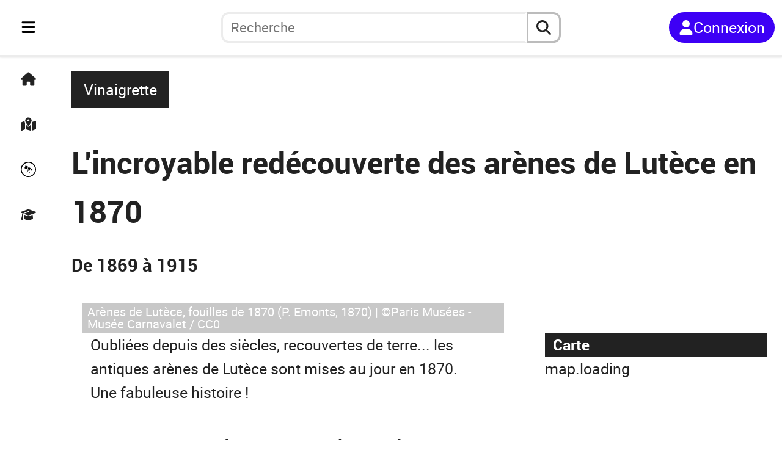

--- FILE ---
content_type: text/html; charset=utf-8
request_url: https://fr.anecdotrip.com/l-incroyable-redecouverte-des-arenes-de-lutece-en-1870--vinaigrette
body_size: 14284
content:
<!DOCTYPE html><html lang="fr"><head><meta charSet="utf-8" data-next-head=""/><meta name="viewport" content="initial-scale=1.0, width=device-width" data-next-head=""/><link rel="apple-touch-icon" sizes="180x180" href="/apple-touch-icon.png" data-next-head=""/><link rel="icon" type="image/png" sizes="32x32" href="/favicon-32x32.png" data-next-head=""/><link rel="icon" type="image/png" sizes="16x16" href="/favicon-16x16.png" data-next-head=""/><link rel="manifest" href="/site.webmanifest" data-next-head=""/><title data-next-head="">L&#x27;incroyable redécouverte des arènes de Lutèce en 1870</title><meta name="description" content="Page de l&#x27;anecdote: L&#x27;incroyable redécouverte des arènes de Lutèce en 1870" data-next-head=""/><link rel="preload" href="/logo_short.svg" as="image" data-next-head=""/><link rel="preload" href="/logo_long.svg" as="image" data-next-head=""/><link rel="preload" href="https://anecdotrip.com/media/images/a/95/63/16/9563161a-355d-4914-9320-6063cbf8bd42.jpg" as="image" data-next-head=""/><link data-next-font="" rel="preconnect" href="/" crossorigin="anonymous"/><link rel="preload" href="/_next/static/css/1f4e60923177394e.css" as="style"/><link rel="preload" href="/_next/static/css/e7c2d4c4858df4b7.css" as="style"/><link rel="preload" href="/_next/static/css/ed2c68e398f696cf.css" as="style"/><link rel="preload" href="/_next/static/css/543df64d0666a8f6.css" as="style"/><link rel="preload" href="/_next/static/css/9df7575e8a7cf315.css" as="style"/><link rel="preload" href="/_next/static/css/53a370104e8ccbe2.css" as="style"/><link rel="stylesheet" href="/_next/static/css/1f4e60923177394e.css" data-n-g=""/><link rel="stylesheet" href="/_next/static/css/e7c2d4c4858df4b7.css" data-n-p=""/><link rel="stylesheet" href="/_next/static/css/ed2c68e398f696cf.css" data-n-p=""/><link rel="stylesheet" href="/_next/static/css/543df64d0666a8f6.css" data-n-p=""/><link rel="stylesheet" href="/_next/static/css/9df7575e8a7cf315.css" data-n-p=""/><link rel="stylesheet" href="/_next/static/css/53a370104e8ccbe2.css" data-n-p=""/><noscript data-n-css=""></noscript><script defer="" noModule="" src="/_next/static/chunks/polyfills-42372ed130431b0a.js"></script><script src="/_next/static/chunks/webpack-aeeb2f4da5b5bec7.js" defer=""></script><script src="/_next/static/chunks/framework-5ae916a12bd780a7.js" defer=""></script><script src="/_next/static/chunks/main-76954559e52748bf.js" defer=""></script><script src="/_next/static/chunks/pages/_app-32270d003c3b96d9.js" defer=""></script><script src="/_next/static/chunks/39c7dda5-88b72e3055c5fa06.js" defer=""></script><script src="/_next/static/chunks/b35dda14-2fc5c2125308a1f3.js" defer=""></script><script src="/_next/static/chunks/4234-e513d54264a184e7.js" defer=""></script><script src="/_next/static/chunks/9441-00cbaf76dcf60821.js" defer=""></script><script src="/_next/static/chunks/1452-1d1404fe35c0741a.js" defer=""></script><script src="/_next/static/chunks/7301-697822d0e10ef1c7.js" defer=""></script><script src="/_next/static/chunks/pages/%5Burl%5D-64763fde1c29b9d6.js" defer=""></script><script src="/_next/static/ESO6kj85ed5CKpLhL_ZGZ/_buildManifest.js" defer=""></script><script src="/_next/static/ESO6kj85ed5CKpLhL_ZGZ/_ssgManifest.js" defer=""></script></head><body><link rel="preload" as="image" href="/logo_short.svg"/><link rel="preload" as="image" href="/logo_long.svg"/><link rel="preload" as="image" href="https://anecdotrip.com/media/images/a/95/63/16/9563161a-355d-4914-9320-6063cbf8bd42.jpg"/><div id="__next"><div class="container"><nav class="Navigation_navbar__PpXCA
         Navigation_closed__0HTP1"><div class="Navigation_navleft__Jclq0"><div class="Navigation_menu__gGuk8"><div class="Sidebar_sidenav__tLgHe"><div class="Sidebar_menubtn__ij7oN"><button class="Sidebar_bars__No0HP" aria-label="Toggle navigation" aria-expanded="false"><svg stroke="currentColor" fill="currentColor" stroke-width="0" viewBox="0 0 448 512" height="1em" width="1em" xmlns="http://www.w3.org/2000/svg"><path d="M0 96C0 78.3 14.3 64 32 64l384 0c17.7 0 32 14.3 32 32s-14.3 32-32 32L32 128C14.3 128 0 113.7 0 96zM0 256c0-17.7 14.3-32 32-32l384 0c17.7 0 32 14.3 32 32s-14.3 32-32 32L32 288c-17.7 0-32-14.3-32-32zM448 416c0 17.7-14.3 32-32 32L32 448c-17.7 0-32-14.3-32-32s14.3-32 32-32l384 0c17.7 0 32 14.3 32 32z"></path></svg></button></div><div class="Minibar_minibar__mVcke"><div class="Minibar_list__3YIVH"><a class="Minibar_el__tqYuk" title="Accueil" href="https://fr.anecdotrip.com/"><svg stroke="currentColor" fill="currentColor" stroke-width="0" viewBox="0 0 576 512" height="1em" width="1em" xmlns="http://www.w3.org/2000/svg"><path d="M575.8 255.5c0 18-15 32.1-32 32.1l-32 0 .7 160.2c0 2.7-.2 5.4-.5 8.1l0 16.2c0 22.1-17.9 40-40 40l-16 0c-1.1 0-2.2 0-3.3-.1c-1.4 .1-2.8 .1-4.2 .1L416 512l-24 0c-22.1 0-40-17.9-40-40l0-24 0-64c0-17.7-14.3-32-32-32l-64 0c-17.7 0-32 14.3-32 32l0 64 0 24c0 22.1-17.9 40-40 40l-24 0-31.9 0c-1.5 0-3-.1-4.5-.2c-1.2 .1-2.4 .2-3.6 .2l-16 0c-22.1 0-40-17.9-40-40l0-112c0-.9 0-1.9 .1-2.8l0-69.7-32 0c-18 0-32-14-32-32.1c0-9 3-17 10-24L266.4 8c7-7 15-8 22-8s15 2 21 7L564.8 231.5c8 7 12 15 11 24z"></path></svg></a><a class="Minibar_el__tqYuk" title="Carte" href="https://fr.anecdotrip.com/map"><svg stroke="currentColor" fill="currentColor" stroke-width="0" viewBox="0 0 576 512" height="1em" width="1em" xmlns="http://www.w3.org/2000/svg"><path d="M408 120c0 54.6-73.1 151.9-105.2 192c-7.7 9.6-22 9.6-29.6 0C241.1 271.9 168 174.6 168 120C168 53.7 221.7 0 288 0s120 53.7 120 120zm8 80.4c3.5-6.9 6.7-13.8 9.6-20.6c.5-1.2 1-2.5 1.5-3.7l116-46.4C558.9 123.4 576 135 576 152l0 270.8c0 9.8-6 18.6-15.1 22.3L416 503l0-302.6zM137.6 138.3c2.4 14.1 7.2 28.3 12.8 41.5c2.9 6.8 6.1 13.7 9.6 20.6l0 251.4L32.9 502.7C17.1 509 0 497.4 0 480.4L0 209.6c0-9.8 6-18.6 15.1-22.3l122.6-49zM327.8 332c13.9-17.4 35.7-45.7 56.2-77l0 249.3L192 449.4 192 255c20.5 31.3 42.3 59.6 56.2 77c20.5 25.6 59.1 25.6 79.6 0zM288 152a40 40 0 1 0 0-80 40 40 0 1 0 0 80z"></path></svg></a><button class="Minibar_el__tqYuk" title="Au hasard"><svg stroke="currentColor" fill="currentColor" stroke-width="0" viewBox="0 0 512 512" height="1em" width="1em" xmlns="http://www.w3.org/2000/svg"><path d="M512 256c0 141.2-114.7 256-256 256C114.8 512 0 397.3 0 256S114.7 0 256 0s256 114.7 256 256zm-32 0c0-123.2-100.3-224-224-224C132.5 32 32 132.5 32 256s100.5 224 224 224 224-100.5 224-224zM160.9 124.6l86.9 37.1-37.1 86.9-86.9-37.1 37.1-86.9zm110 169.1l46.6 94h-14.6l-50-100-48.9 100h-14l51.1-106.9-22.3-9.4 6-14 68.6 29.1-6 14.3-16.5-7.1zm-11.8-116.3l68.6 29.4-29.4 68.3L230 246l29.1-68.6zm80.3 42.9l54.6 23.1-23.4 54.3-54.3-23.1 23.1-54.3z"></path></svg></button><a class="Minibar_el__tqYuk" title="Quiz" href="https://fr.anecdotrip.com/quiz"><svg stroke="currentColor" fill="currentColor" stroke-width="0" viewBox="0 0 640 512" height="1em" width="1em" xmlns="http://www.w3.org/2000/svg"><path d="M320 32c-8.1 0-16.1 1.4-23.7 4.1L15.8 137.4C6.3 140.9 0 149.9 0 160s6.3 19.1 15.8 22.6l57.9 20.9C57.3 229.3 48 259.8 48 291.9l0 28.1c0 28.4-10.8 57.7-22.3 80.8c-6.5 13-13.9 25.8-22.5 37.6C0 442.7-.9 448.3 .9 453.4s6 8.9 11.2 10.2l64 16c4.2 1.1 8.7 .3 12.4-2s6.3-6.1 7.1-10.4c8.6-42.8 4.3-81.2-2.1-108.7C90.3 344.3 86 329.8 80 316.5l0-24.6c0-30.2 10.2-58.7 27.9-81.5c12.9-15.5 29.6-28 49.2-35.7l157-61.7c8.2-3.2 17.5 .8 20.7 9s-.8 17.5-9 20.7l-157 61.7c-12.4 4.9-23.3 12.4-32.2 21.6l159.6 57.6c7.6 2.7 15.6 4.1 23.7 4.1s16.1-1.4 23.7-4.1L624.2 182.6c9.5-3.4 15.8-12.5 15.8-22.6s-6.3-19.1-15.8-22.6L343.7 36.1C336.1 33.4 328.1 32 320 32zM128 408c0 35.3 86 72 192 72s192-36.7 192-72L496.7 262.6 354.5 314c-11.1 4-22.8 6-34.5 6s-23.5-2-34.5-6L143.3 262.6 128 408z"></path></svg></a></div></div><div class="Sidebar_sidebar__MExRv
                undefined"><div class="Sidebar_top__XDlI_"><div><button><svg stroke="currentColor" fill="currentColor" stroke-width="0" viewBox="0 0 384 512" height="1em" width="1em" xmlns="http://www.w3.org/2000/svg"><path d="M342.6 150.6c12.5-12.5 12.5-32.8 0-45.3s-32.8-12.5-45.3 0L192 210.7 86.6 105.4c-12.5-12.5-32.8-12.5-45.3 0s-12.5 32.8 0 45.3L146.7 256 41.4 361.4c-12.5 12.5-12.5 32.8 0 45.3s32.8 12.5 45.3 0L192 301.3 297.4 406.6c12.5 12.5 32.8 12.5 45.3 0s12.5-32.8 0-45.3L237.3 256 342.6 150.6z"></path></svg></button></div></div><div class="Sidebar_list___YHI_"><a class="Sidebar_el__8MA75" title="Accueil" href="https://fr.anecdotrip.com/"><svg stroke="currentColor" fill="currentColor" stroke-width="0" viewBox="0 0 576 512" height="1em" width="1em" xmlns="http://www.w3.org/2000/svg"><path d="M575.8 255.5c0 18-15 32.1-32 32.1l-32 0 .7 160.2c0 2.7-.2 5.4-.5 8.1l0 16.2c0 22.1-17.9 40-40 40l-16 0c-1.1 0-2.2 0-3.3-.1c-1.4 .1-2.8 .1-4.2 .1L416 512l-24 0c-22.1 0-40-17.9-40-40l0-24 0-64c0-17.7-14.3-32-32-32l-64 0c-17.7 0-32 14.3-32 32l0 64 0 24c0 22.1-17.9 40-40 40l-24 0-31.9 0c-1.5 0-3-.1-4.5-.2c-1.2 .1-2.4 .2-3.6 .2l-16 0c-22.1 0-40-17.9-40-40l0-112c0-.9 0-1.9 .1-2.8l0-69.7-32 0c-18 0-32-14-32-32.1c0-9 3-17 10-24L266.4 8c7-7 15-8 22-8s15 2 21 7L564.8 231.5c8 7 12 15 11 24z"></path></svg><span class="Sidebar_txt__EnGKM">Accueil</span></a><a class="Sidebar_el__8MA75" title="Carte" href="https://fr.anecdotrip.com/map"><svg stroke="currentColor" fill="currentColor" stroke-width="0" viewBox="0 0 576 512" height="1em" width="1em" xmlns="http://www.w3.org/2000/svg"><path d="M408 120c0 54.6-73.1 151.9-105.2 192c-7.7 9.6-22 9.6-29.6 0C241.1 271.9 168 174.6 168 120C168 53.7 221.7 0 288 0s120 53.7 120 120zm8 80.4c3.5-6.9 6.7-13.8 9.6-20.6c.5-1.2 1-2.5 1.5-3.7l116-46.4C558.9 123.4 576 135 576 152l0 270.8c0 9.8-6 18.6-15.1 22.3L416 503l0-302.6zM137.6 138.3c2.4 14.1 7.2 28.3 12.8 41.5c2.9 6.8 6.1 13.7 9.6 20.6l0 251.4L32.9 502.7C17.1 509 0 497.4 0 480.4L0 209.6c0-9.8 6-18.6 15.1-22.3l122.6-49zM327.8 332c13.9-17.4 35.7-45.7 56.2-77l0 249.3L192 449.4 192 255c20.5 31.3 42.3 59.6 56.2 77c20.5 25.6 59.1 25.6 79.6 0zM288 152a40 40 0 1 0 0-80 40 40 0 1 0 0 80z"></path></svg><span class="Sidebar_txt__EnGKM">Carte</span></a><button type="button" class="Sidebar_el__8MA75" title="Au hasard"><svg stroke="currentColor" fill="currentColor" stroke-width="0" viewBox="0 0 512 512" height="1em" width="1em" xmlns="http://www.w3.org/2000/svg"><path d="M512 256c0 141.2-114.7 256-256 256C114.8 512 0 397.3 0 256S114.7 0 256 0s256 114.7 256 256zm-32 0c0-123.2-100.3-224-224-224C132.5 32 32 132.5 32 256s100.5 224 224 224 224-100.5 224-224zM160.9 124.6l86.9 37.1-37.1 86.9-86.9-37.1 37.1-86.9zm110 169.1l46.6 94h-14.6l-50-100-48.9 100h-14l51.1-106.9-22.3-9.4 6-14 68.6 29.1-6 14.3-16.5-7.1zm-11.8-116.3l68.6 29.4-29.4 68.3L230 246l29.1-68.6zm80.3 42.9l54.6 23.1-23.4 54.3-54.3-23.1 23.1-54.3z"></path></svg><span class="Sidebar_txt__EnGKM">Au hasard</span></button><a class="Sidebar_el__8MA75" title="Quiz" href="https://fr.anecdotrip.com/quiz"><svg stroke="currentColor" fill="currentColor" stroke-width="0" viewBox="0 0 640 512" height="1em" width="1em" xmlns="http://www.w3.org/2000/svg"><path d="M320 32c-8.1 0-16.1 1.4-23.7 4.1L15.8 137.4C6.3 140.9 0 149.9 0 160s6.3 19.1 15.8 22.6l57.9 20.9C57.3 229.3 48 259.8 48 291.9l0 28.1c0 28.4-10.8 57.7-22.3 80.8c-6.5 13-13.9 25.8-22.5 37.6C0 442.7-.9 448.3 .9 453.4s6 8.9 11.2 10.2l64 16c4.2 1.1 8.7 .3 12.4-2s6.3-6.1 7.1-10.4c8.6-42.8 4.3-81.2-2.1-108.7C90.3 344.3 86 329.8 80 316.5l0-24.6c0-30.2 10.2-58.7 27.9-81.5c12.9-15.5 29.6-28 49.2-35.7l157-61.7c8.2-3.2 17.5 .8 20.7 9s-.8 17.5-9 20.7l-157 61.7c-12.4 4.9-23.3 12.4-32.2 21.6l159.6 57.6c7.6 2.7 15.6 4.1 23.7 4.1s16.1-1.4 23.7-4.1L624.2 182.6c9.5-3.4 15.8-12.5 15.8-22.6s-6.3-19.1-15.8-22.6L343.7 36.1C336.1 33.4 328.1 32 320 32zM128 408c0 35.3 86 72 192 72s192-36.7 192-72L496.7 262.6 354.5 314c-11.1 4-22.8 6-34.5 6s-23.5-2-34.5-6L143.3 262.6 128 408z"></path></svg><span class="Sidebar_txt__EnGKM">Quiz</span></a><button type="button" class="Sidebar_el__8MA75" title="Cookies"><svg stroke="currentColor" fill="currentColor" stroke-width="0" viewBox="0 0 512 512" height="1em" width="1em" xmlns="http://www.w3.org/2000/svg"><path d="M247.2 17c-22.1-3.1-44.6 .9-64.4 11.4l-74 39.5C89.1 78.4 73.2 94.9 63.4 115L26.7 190.6c-9.8 20.1-13 42.9-9.1 64.9l14.5 82.8c3.9 22.1 14.6 42.3 30.7 57.9l60.3 58.4c16.1 15.6 36.6 25.6 58.7 28.7l83 11.7c22.1 3.1 44.6-.9 64.4-11.4l74-39.5c19.7-10.5 35.6-27 45.4-47.2l36.7-75.5c9.8-20.1 13-42.9 9.1-64.9l-14.6-82.8c-3.9-22.1-14.6-42.3-30.7-57.9L388.9 57.5c-16.1-15.6-36.6-25.6-58.7-28.7L247.2 17zM208 144a32 32 0 1 1 0 64 32 32 0 1 1 0-64zM144 336a32 32 0 1 1 64 0 32 32 0 1 1 -64 0zm224-64a32 32 0 1 1 0 64 32 32 0 1 1 0-64z"></path></svg><span class="Sidebar_txt__EnGKM">Cookies</span></button></div></div></div></div><div class="Navigation_logo__bblS_"><a href="https://fr.anecdotrip.com/"><div class="Navigation_pic__g_FAU
                         Navigation_short__7Xy4h"><div class="Image_pic__7SAul Image_logoshort__zxF4n"><img alt="logo" decoding="async" data-nimg="fill" style="position:absolute;height:100%;width:100%;left:0;top:0;right:0;bottom:0;color:transparent" src="/logo_short.svg"/></div></div><div class="Navigation_pic__g_FAU                         Navigation_long__Osjxd"><div class="Image_pic__7SAul Image_logolong__nxp_L"><img alt="logo" decoding="async" data-nimg="fill" style="position:absolute;height:100%;width:100%;left:0;top:0;right:0;bottom:0;color:transparent" src="/logo_long.svg"/></div></div></a></div></div><div class="Navigation_searchbar__yaZbQ
                Navigation_unlogged__LPIMQ"><div class="AutoSearch_autosearch__kR1Wc
         AutoSearch_closed__pG67y"><div class="AutoSearch_short__bQYBx"><button type="button" aria-label="aria.search" class="AutoSearch_shortbtn__XzMAE"><svg stroke="currentColor" fill="currentColor" stroke-width="0" viewBox="0 0 512 512" height="1em" width="1em" xmlns="http://www.w3.org/2000/svg"><path d="M416 208c0 45.9-14.9 88.3-40 122.7L502.6 457.4c12.5 12.5 12.5 32.8 0 45.3s-32.8 12.5-45.3 0L330.7 376c-34.4 25.2-76.8 40-122.7 40C93.1 416 0 322.9 0 208S93.1 0 208 0S416 93.1 416 208zM208 352a144 144 0 1 0 0-288 144 144 0 1 0 0 288z"></path></svg></button></div><div class="AutoSearch_full__xCg0M"><form class="AutoSearch_search__zQq5e" role="search"><button type="button" class="AutoSearch_reduce__VPYq_"><svg stroke="currentColor" fill="currentColor" stroke-width="0" viewBox="0 0 384 512" height="1em" width="1em" xmlns="http://www.w3.org/2000/svg"><path d="M342.6 150.6c12.5-12.5 12.5-32.8 0-45.3s-32.8-12.5-45.3 0L192 210.7 86.6 105.4c-12.5-12.5-32.8-12.5-45.3 0s-12.5 32.8 0 45.3L146.7 256 41.4 361.4c-12.5 12.5-12.5 32.8 0 45.3s32.8 12.5 45.3 0L192 301.3 297.4 406.6c12.5 12.5 32.8 12.5 45.3 0s12.5-32.8 0-45.3L237.3 256 342.6 150.6z"></path></svg></button><input type="search" role="searchbox" id="autosearchinput" class="AutoSearch_inputsearch__RJQ_9" placeholder="Recherche" autoComplete="off" maxLength="32" value=""/><button type="reset" class="AutoSearch_reset__eLAnm
                         AutoSearch_hidden__sAhlO"><svg stroke="currentColor" fill="currentColor" stroke-width="0" viewBox="0 0 384 512" height="1em" width="1em" xmlns="http://www.w3.org/2000/svg"><path d="M342.6 150.6c12.5-12.5 12.5-32.8 0-45.3s-32.8-12.5-45.3 0L192 210.7 86.6 105.4c-12.5-12.5-32.8-12.5-45.3 0s-12.5 32.8 0 45.3L146.7 256 41.4 361.4c-12.5 12.5-12.5 32.8 0 45.3s32.8 12.5 45.3 0L192 301.3 297.4 406.6c12.5 12.5 32.8 12.5 45.3 0s12.5-32.8 0-45.3L237.3 256 342.6 150.6z"></path></svg></button><button type="submit" aria-label="aria.search" class="AutoSearch_submit__itvYe"><svg stroke="currentColor" fill="currentColor" stroke-width="0" viewBox="0 0 512 512" height="1em" width="1em" xmlns="http://www.w3.org/2000/svg"><path d="M416 208c0 45.9-14.9 88.3-40 122.7L502.6 457.4c12.5 12.5 12.5 32.8 0 45.3s-32.8 12.5-45.3 0L330.7 376c-34.4 25.2-76.8 40-122.7 40C93.1 416 0 322.9 0 208S93.1 0 208 0S416 93.1 416 208zM208 352a144 144 0 1 0 0-288 144 144 0 1 0 0 288z"></path></svg></button></form></div></div></div><div class="Navigation_log__0FJIR"><button title="Connexion" class="Navigation_unsigned____Tch"><svg stroke="currentColor" fill="currentColor" stroke-width="0" viewBox="0 0 448 512" height="1em" width="1em" xmlns="http://www.w3.org/2000/svg"><path d="M224 256A128 128 0 1 0 224 0a128 128 0 1 0 0 256zm-45.7 48C79.8 304 0 383.8 0 482.3C0 498.7 13.3 512 29.7 512l388.6 0c16.4 0 29.7-13.3 29.7-29.7C448 383.8 368.2 304 269.7 304l-91.4 0z"></path></svg><span>Connexion</span></button></div></nav><main class="Anecdote_main__udL21"><div class="Anecdote_head__gDDR4"><div class="Anecdote_top__S3tzU"><div class="Anecdote_by__eZw2h"><a class="Anecdote_author__a8dl7" title="Vinaigrette" href="https://fr.anecdotrip.com/profile/vinaigrette">Vinaigrette</a></div><div class="Anecdote_chips__AMN5V"><div class="Chips_chips__Ma4Pf"><div class="Chips_content__QLGdG"></div></div></div><h1>L&#x27;incroyable redécouverte des arènes de Lutèce en 1870</h1></div><div class="Anecdote_meta__4Xccq"><div class="Anecdote_dates__No4rs"><div class="Interval_interval__Q86ig"><p>De 1869 à 1915</p></div></div><div class="Anecdote_actions__aABzJ"></div></div></div><div class="Anecdote_content__yVkIP"><div class="Anecdote_illustration__a_KQa"><div class="Image_pic__7SAul Image_body__W0ieS" style="width:100%;aspect-ratio:1.6"><img alt="Arènes de Lutèce, fouilles de 1870 (P. Emonts, 1870)" decoding="async" data-nimg="fill" style="position:absolute;height:100%;width:100%;left:0;top:0;right:0;bottom:0;object-fit:cover;object-position:center;color:transparent" src="https://anecdotrip.com/media/images/a/95/63/16/9563161a-355d-4914-9320-6063cbf8bd42.jpg"/><span class="Image_credit__rp86s">Arènes de Lutèce, fouilles de 1870 (P. Emonts, 1870) | ©Paris Musées - Musée Carnavalet / CC0</span></div></div><div class="Anecdote_body__E2j6b"><p>Oubliées depuis des siècles, recouvertes de terre... les antiques arènes de Lutèce sont mises au jour en 1870.</p><p>Une fabuleuse histoire !</p><h2>1870 : première partie des arènes mise au jour</h2><h3>Surprise, les arènes !</h3><p>Pour le besoin de percement de la rue Monge, pendant les grands travaux d’Haussmann, on a besoin de niveler la chaussée : alors, on creuse le sol jusqu’à 12 mètres de profondeur.</p><p>On tombe sur… les arènes, en 1869 ! Les savants, les historiens, les archéologues de tous poils s’excitent.</p><p>Le 7 avril 1870, la nouvelle éclate dans le journal <em>Le Siècle</em> : on vient de redécouvrir les arènes de Lutèce. Ou plutôt... la moitié nord.</p><blockquote><p>« Il faut à tout prix assurer le salut de ce grand débris de l&#x27;antiquité… La destruction d&#x27;un tel monument historique serait une honte pour Paris aux yeux de toute l&#x27;Europe savante. »</p></blockquote><div class="Image_pic__7SAul Image_body__W0ieS" style="width:100%;aspect-ratio:1.6"><img alt="Arènes de Lutèce, fouilles de 1870 (anonyme, v. 1869-1885)" loading="lazy" decoding="async" data-nimg="fill" style="position:absolute;height:100%;width:100%;left:0;top:0;right:0;bottom:0;object-fit:cover;object-position:center;color:transparent" src="https://anecdotrip.com/media/images/a/1f/cf/e4/1fcfe466-f979-487d-8be1-d954d9df9181.jpg"/><span class="Image_credit__rp86s">Arènes de Lutèce, fouilles de 1870 (anonyme, v. 1869-1885) | ©Paris Musées - Musée Carnavalet / CC0</span></div><h3>L’entrepôt d&#x27;omnibus</h3><p>Or, le terrain appartient alors à la Compagnie Générale des Omnibus, qu’elle venait d’acheter sur l’emplacement occupé par l’ancien couvent des Filles Anglaises, fondé en 1634.</p><p>Elle y entrepose ses véhicules et ses chevaux.</p><p>La compagnie arase le terrain en août 1869, avant de tomber, elle aussi, sur les premières maçonneries des arènes.</p><p>Les Omnibus font stopper les travaux pendant trois mois, pour permettre aux Travaux historiques de la ville de Paris de venir commencer ses fouilles archéologiques.</p><p>Mais pour conserver à jamais les ruines, il fallait racheter le terrain à la Compagnie...</p><h3>Découverte de squelettes</h3><p>On découvre des squelettes, nombreux !</p><p>Des corps mutilés, pour la plupart, certains liés entre eux par un anneau de bronze. Des corps à majorité de sexe féminin.</p><p>La dépouille, aussi, d’un géant (ses jambes mesurent du talon au fémur 1,80 m) inhumé avec soin, un vase à parfum à côté de sa tête, comme le veut la coutume franque.</p><p>Un certain Charles Lefebvre émet l’hypothèse qu’il s’agit de Gallo-Romains faits prisonniers par les Francs, puis massacrés ici et inhumés en tas grossier sous la terre...</p><div class="Image_pic__7SAul Image_body__W0ieS" style="width:100%;aspect-ratio:1.6"><img alt="Arènes de Lutèce, fouilles (anonyme, v. 1869-1885)" loading="lazy" decoding="async" data-nimg="fill" style="position:absolute;height:100%;width:100%;left:0;top:0;right:0;bottom:0;object-fit:cover;object-position:center;color:transparent" src="https://anecdotrip.com/media/images/a/ad/34/21/ad3421d6-1811-419e-a6f0-facc29c0b073.jpg"/><span class="Image_credit__rp86s">Arènes de Lutèce, fouilles (anonyme, v. 1869-1885) | Arènes de Lutèce, fouilles de 1870 (anonyme, v. 1869-1885) | ©Paris Musées - Musée Carnavalet / CC0</span></div><h3>Visites des arènes... et noce à quatre francs !</h3><p>La découverte de ces vestiges est énorme.</p><p>Alors, dès le 15 avril 1870, la Société française de Numismatique et d’Archéologie, jointe par la Société des Antiquaires de France, lance une souscription publique, pour le rachat des arènes à la Compagnie des Omnibus.</p><p>Les Sociétés archéologiques de province donnent aussi, certains se déplacent même pour voir les arènes de leurs yeux !</p><p>L’un d’eux raconte qu’il doit d’abord payer la somme de 20 sous, pour franchir la palissade en planches de bois, et avoir une visite guidée.</p><p>Le guichetier dans son baraquement lui explique qu’il y a beaucoup de visites.</p><p>Il a même eu « toute une noce pour quatre francs, mais il ne le fera plus jamais, parce qu’ils sont repartis ensuite en jetant des pierres dans son bureau » !</p><div class="Image_pic__7SAul Image_body__W0ieS" style="width:100%;aspect-ratio:1.6"><img alt="Arènes de Lutèce, fouilles de 1870 (P. Emonts, 1870)" loading="lazy" decoding="async" data-nimg="fill" style="position:absolute;height:100%;width:100%;left:0;top:0;right:0;bottom:0;object-fit:cover;object-position:center;color:transparent" src="https://anecdotrip.com/media/images/a/c5/a3/e6/c5a3e6b5-36f1-4585-a8c5-6915fe06ebe6.jpg"/><span class="Image_credit__rp86s">Arènes de Lutèce, fouilles de 1870 (P. Emonts, 1870) | ©Paris Musées - Musée Carnavalet / CC0</span></div><h3>Napoléon III... déçu</h3><p>On fait aussi payer 1 franc le droit d’entrée, dès le 17 avril. Le nombre de visiteurs explose !</p><p>Au 25 juin, ils sont déjà 10 000 à avoir vu les ruines, beaucoup revenant jusqu’à quatre fois !</p><p>Le 15 avril 1870, l’Empereur vient sur place. Mais comme il reste encore beaucoup à déblayer, il repart déçu.</p><p>C’est comme ça pour beaucoup de monde : on est vite blasé par ces trois bouts de cailloux, personne ne semble se rendre compte de l’importance de la découverte...</p><div class="Image_pic__7SAul Image_body__W0ieS" style="width:100%;aspect-ratio:1.6"><img alt="Arènes de Lutèce, fouilles de 1870 (P. Emonts, 1870)" loading="lazy" decoding="async" data-nimg="fill" style="position:absolute;height:100%;width:100%;left:0;top:0;right:0;bottom:0;object-fit:cover;object-position:center;color:transparent" src="https://anecdotrip.com/media/images/a/b1/f3/a1/b1f3a17b-ea34-4e2a-a752-f8b69141e5a8.jpg"/><span class="Image_credit__rp86s">Arènes de Lutèce, fouilles de 1870 (P. Emonts, 1870) | ©Paris Musées - Musée Carnavalet / CC0</span></div><h3>Aucun intérêt ?!</h3><p>En mai 1870, après consultation de la Commission des Monuments historiques par le Conseil municipal, il est reconnu que les ruines ne présentent pas « dans son état actuel, un intérêt historique ou artistique assez général pour qu’elle ait à intervenir en faveur de son rachat ou de sa conservation »…</p><p>Même l&#x27;architecte Viollet-le-Duc et le membre des Monuments historiques Mérimée se montrent défavorables !</p><p>On murmurait surtout que M. Du Sommerard, directeur du musée de Cluny, voyait d’un mauvais œil la découverte d’un monument gallo-romain plus ancien que ses thermes à lui ! Mais chut...</p><p>Les journaux, comme <em>L&#x27;Univers</em> du 17 juin 1870, écrivent :</p><blockquote><p>« On va sacrifier le vieux monument retrouvé par hasard après 12 siècles d’ensevelissement. L&#x27;État et la ville ne se sont pas crus assez riches, pour payer ces souvenirs nationaux du premier âge de notre histoire. On refuse quelques centaines de mille francs, dans un pays où le budget est de deux milliards passés, où l&#x27;on trouve le moyen de bâtir pour une ville un théâtre qui coûtera cent millions, et où l&#x27;on en dépense annuellement pour les corps de ballet et les courses de chevaux... »</p></blockquote><p>En plus, la Compagnie des Omnibus commencent à s’impatienter !</p><p>Elle met à la porte les archéologues fin juin, pour commencer la démolition début juillet.</p><p>La partie des arènes découverte est remblayée, la Compagnie construit dessus ses bâtiments.</p><h2>1872 : seconde partie des arènes mise au jour</h2><h3>Le travail continue !</h3><p>Quid de la seconde partie des arènes ?</p><p>En avril 1872, la Société Centrale des Architectes effectue des fouilles sur l&#x27;emplacement du couvent des Filles Anglaises, en ruine, racheté par une dame de Monte-Carlo.</p><p>Oui ! Au cours du 17e siècle, des jardins avaient poussé, à l&#x27;emplacement des arènes : ceux du couvent des Filles Anglaises (ou Notre-Dame-de-Sion), qui occupaient la seconde partie du vestige antique...</p><p>Il faut attendre 1876, pour que les fouilles reprennent pour cette seconde partie, comme l’indique <em>Le National</em> du 4/01/1876 :</p><blockquote><p>« Nos lecteurs se rappellent avec quelle ardeur nous avons combattu ici même en 1870, en faveur des arènes de la rue Monge. Il s&#x27;agissait alors d&#x27;une première moitié de ce cirque, acquis par les Omnibus, pour s&#x27;en faire un de leurs dépôts. Heureusement, la meilleure partie des arènes subsiste encore, enfouie dans le grand jardin des Filles-de-Jésus rue Rollin, actuellement rue de Navarre. »</p></blockquote><p>Mais pas pour longtemps : le chef des Travaux historiques de la ville de Paris, M. Read, tombe malade et lègue le projet à la dame de Monte-Carlo, qui promet de consacrer sa fortune aux arènes.</p><p>Ce qu’elle ne fait pas ! Et à sa mort, en 1882, le couvent en ruines est enfin démoli.</p><div class="Image_pic__7SAul Image_body__W0ieS" style="width:100%;aspect-ratio:1.6"><img alt="Arènes de Lutèce, fouilles de 1883 (P. Emonts, 1883)" loading="lazy" decoding="async" data-nimg="fill" style="position:absolute;height:100%;width:100%;left:0;top:0;right:0;bottom:0;object-fit:cover;object-position:center;color:transparent" src="https://anecdotrip.com/media/images/a/25/c0/3d/25c03deb-2ef8-4b78-aff2-be1ea32c3c62.jpg"/><span class="Image_credit__rp86s">Arènes de Lutèce, fouilles de 1883 (P. Emonts, 1883) | ©Paris Musées - Musée Carnavalet / CC0</span></div><h3>Victor Hugo monte au créneau</h3><p>Entre mars 1883 et juillet 1885, la seconde moitié des arènes sort de terre, avec les vestiges de la scène et le mur du podium.</p><p>Il faudrait surtout acheter le terrain, pour que l’erreur de 1870 ne se reproduise pas et que tout disparaisse.</p><p>Un Comité des amis des Arènes se forme, présidé par Victor Hugo et Victor Duruy.</p><p>L’écrivain écrit le 23 juillet 1883 au président du Conseil municipal :</p><blockquote><p>« Il n’est pas possible que Paris, la ville de l&#x27;avenir, renonce à la preuve vivante qu&#x27;elle a été la ville du passé. Le passé amène l&#x27;avenir. Les arènes sont l&#x27;antique marque de la grande ville. Elles sont un monument unique. Le Conseil municipal qui les détruirait se détruirait en quelque sorte lui-même. Conservez les arènes de Lutèce. Conservez-les à tout prix. Vous ferez une action utile, et, ce qui vaut mieux, vous donnerez un grand exemple. »</p></blockquote><h2>Conclusion</h2><p>Le 30 juillet 1883, la ville de Paris achetait l’ensemble de l&#x27;ancien couvent (un terrain de 7 000 m²), pour 1 200 000 de francs.</p><p>Les arènes étaient sauvées !</p><p>En 1892, on les livrait au public, sous la forme d&#x27;une promenade, sous le nom de <em>Square des Arènes</em>. Qui existe toujours aujourd&#x27;hui !</p><p>Acte final : en 1915, le Conseil municipal acquiert le terrain appartenant à la Compagnie des omnibus, devenu vacant du fait de la suppression de leur dépôt.</p><p>Les deux moitiés des arènes se réunissaient enfin : la partie enfouie en 1870, celle découverte en 1883 sous le couvent.</p><h2>Sources</h2><ul><li>Marcel Banassat. <em>Paris aux Cent Villages</em>, n° 21. Éditions PCV, avril 1977.</li><li>﻿﻿﻿﻿﻿Maurice du Seigneur. <em>Les arènes de Lutèce</em>. 1886.</li><li></li></ul></div></div><div class="Anecdote_panel__7LPjS"><div class="Anecdote_map__otQkc"><h2 class="Anecdote_ttl__aZG0P">Carte</h2><div class="MapSm_content__s0edu"><div class="MapSm_map__DDQha"><a href="https://fr.anecdotrip.com/map/anecdote/l-incroyable-redecouverte-des-arenes-de-lutece-en-1870--vinaigrette"><div id="Map_map__e_QEj" class="Map_sm__tw2vh"><p>map.loading</p></div></a></div><div class="MapSm_links__ixqgA"><ul><li><a href="https://fr.anecdotrip.com/place/france-paris-arenes-de-lutece">Arènes de Lutèce</a></li></ul></div></div></div><div class="Anecdote_author__a8dl7"><h2 class="Anecdote_ttl__aZG0P">Auteur</h2><div class="Anecdote_content__yVkIP"><div class="Author_authorlg__qCBSL"><div class="Author_left__CyBAV"><a href="https://fr.anecdotrip.com/profile/vinaigrette"><div class="Image_pic__7SAul Image_authorlg__e5QDY"><img alt="image de profil Vinaigrette" loading="lazy" decoding="async" data-nimg="fill" style="position:absolute;height:100%;width:100%;left:0;top:0;right:0;bottom:0;color:transparent" sizes="(max-width: 992px) 25vw,
                20vw" srcSet="/_next/image?url=https%3A%2F%2Fanecdotrip.com%2Fmedia%2Fimages%2Fu%2F37%2F30%2F3c%2F37303c37-e0fc-4da5-aada-f2dcc4ada774.png&amp;w=128&amp;q=70 128w, /_next/image?url=https%3A%2F%2Fanecdotrip.com%2Fmedia%2Fimages%2Fu%2F37%2F30%2F3c%2F37303c37-e0fc-4da5-aada-f2dcc4ada774.png&amp;w=256&amp;q=70 256w, /_next/image?url=https%3A%2F%2Fanecdotrip.com%2Fmedia%2Fimages%2Fu%2F37%2F30%2F3c%2F37303c37-e0fc-4da5-aada-f2dcc4ada774.png&amp;w=384&amp;q=70 384w, /_next/image?url=https%3A%2F%2Fanecdotrip.com%2Fmedia%2Fimages%2Fu%2F37%2F30%2F3c%2F37303c37-e0fc-4da5-aada-f2dcc4ada774.png&amp;w=640&amp;q=70 640w, /_next/image?url=https%3A%2F%2Fanecdotrip.com%2Fmedia%2Fimages%2Fu%2F37%2F30%2F3c%2F37303c37-e0fc-4da5-aada-f2dcc4ada774.png&amp;w=750&amp;q=70 750w, /_next/image?url=https%3A%2F%2Fanecdotrip.com%2Fmedia%2Fimages%2Fu%2F37%2F30%2F3c%2F37303c37-e0fc-4da5-aada-f2dcc4ada774.png&amp;w=828&amp;q=70 828w, /_next/image?url=https%3A%2F%2Fanecdotrip.com%2Fmedia%2Fimages%2Fu%2F37%2F30%2F3c%2F37303c37-e0fc-4da5-aada-f2dcc4ada774.png&amp;w=1080&amp;q=70 1080w, /_next/image?url=https%3A%2F%2Fanecdotrip.com%2Fmedia%2Fimages%2Fu%2F37%2F30%2F3c%2F37303c37-e0fc-4da5-aada-f2dcc4ada774.png&amp;w=1200&amp;q=70 1200w, /_next/image?url=https%3A%2F%2Fanecdotrip.com%2Fmedia%2Fimages%2Fu%2F37%2F30%2F3c%2F37303c37-e0fc-4da5-aada-f2dcc4ada774.png&amp;w=1440&amp;q=70 1440w, /_next/image?url=https%3A%2F%2Fanecdotrip.com%2Fmedia%2Fimages%2Fu%2F37%2F30%2F3c%2F37303c37-e0fc-4da5-aada-f2dcc4ada774.png&amp;w=1920&amp;q=70 1920w" src="/_next/image?url=https%3A%2F%2Fanecdotrip.com%2Fmedia%2Fimages%2Fu%2F37%2F30%2F3c%2F37303c37-e0fc-4da5-aada-f2dcc4ada774.png&amp;w=1920&amp;q=70"/></div></a></div><div class="Author_right__TuS3U"><div class="Author_desc__bi_la"><a class="Author_name__lSfZ0" href="https://fr.anecdotrip.com/profile/vinaigrette">Vinaigrette</a><span class="Author_bio__RJukf"></span></div></div></div></div></div></div></main><footer class="Footer_footer__5GaTr"><div class="Footer_head__UW_rx"><div class="Footer_signin__mTpAG"><a class="Footer_btn__xqV17" href="https://fr.anecdotrip.com/signin">Commencer</a></div><button type="button" title="Revenir en haut" class="Footer_scrolltop__vGigW"><svg stroke="currentColor" fill="currentColor" stroke-width="0" viewBox="0 0 384 512" height="1em" width="1em" xmlns="http://www.w3.org/2000/svg"><path d="M214.6 41.4c-12.5-12.5-32.8-12.5-45.3 0l-160 160c-12.5 12.5-12.5 32.8 0 45.3s32.8 12.5 45.3 0L160 141.2 160 448c0 17.7 14.3 32 32 32s32-14.3 32-32l0-306.7L329.4 246.6c12.5 12.5 32.8 12.5 45.3 0s12.5-32.8 0-45.3l-160-160z"></path></svg></button></div><div class="Footer_links__TBADg"><div class="Footer_lists__6z8Pt"><a href="https://fr.anecdotrip.com/cities"><svg stroke="currentColor" fill="currentColor" stroke-width="0" viewBox="0 0 640 512" height="1em" width="1em" xmlns="http://www.w3.org/2000/svg"><path d="M480 48c0-26.5-21.5-48-48-48L336 0c-26.5 0-48 21.5-48 48l0 48-64 0 0-72c0-13.3-10.7-24-24-24s-24 10.7-24 24l0 72-64 0 0-72c0-13.3-10.7-24-24-24S64 10.7 64 24l0 72L48 96C21.5 96 0 117.5 0 144l0 96L0 464c0 26.5 21.5 48 48 48l256 0 32 0 96 0 160 0c26.5 0 48-21.5 48-48l0-224c0-26.5-21.5-48-48-48l-112 0 0-144zm96 320l0 32c0 8.8-7.2 16-16 16l-32 0c-8.8 0-16-7.2-16-16l0-32c0-8.8 7.2-16 16-16l32 0c8.8 0 16 7.2 16 16zM240 416l-32 0c-8.8 0-16-7.2-16-16l0-32c0-8.8 7.2-16 16-16l32 0c8.8 0 16 7.2 16 16l0 32c0 8.8-7.2 16-16 16zM128 400c0 8.8-7.2 16-16 16l-32 0c-8.8 0-16-7.2-16-16l0-32c0-8.8 7.2-16 16-16l32 0c8.8 0 16 7.2 16 16l0 32zM560 256c8.8 0 16 7.2 16 16l0 32c0 8.8-7.2 16-16 16l-32 0c-8.8 0-16-7.2-16-16l0-32c0-8.8 7.2-16 16-16l32 0zM256 176l0 32c0 8.8-7.2 16-16 16l-32 0c-8.8 0-16-7.2-16-16l0-32c0-8.8 7.2-16 16-16l32 0c8.8 0 16 7.2 16 16zM112 160c8.8 0 16 7.2 16 16l0 32c0 8.8-7.2 16-16 16l-32 0c-8.8 0-16-7.2-16-16l0-32c0-8.8 7.2-16 16-16l32 0zM256 304c0 8.8-7.2 16-16 16l-32 0c-8.8 0-16-7.2-16-16l0-32c0-8.8 7.2-16 16-16l32 0c8.8 0 16 7.2 16 16l0 32zM112 320l-32 0c-8.8 0-16-7.2-16-16l0-32c0-8.8 7.2-16 16-16l32 0c8.8 0 16 7.2 16 16l0 32c0 8.8-7.2 16-16 16zm304-48l0 32c0 8.8-7.2 16-16 16l-32 0c-8.8 0-16-7.2-16-16l0-32c0-8.8 7.2-16 16-16l32 0c8.8 0 16 7.2 16 16zM400 64c8.8 0 16 7.2 16 16l0 32c0 8.8-7.2 16-16 16l-32 0c-8.8 0-16-7.2-16-16l0-32c0-8.8 7.2-16 16-16l32 0zm16 112l0 32c0 8.8-7.2 16-16 16l-32 0c-8.8 0-16-7.2-16-16l0-32c0-8.8 7.2-16 16-16l32 0c8.8 0 16 7.2 16 16z"></path></svg><span>Villes</span></a><a href="https://fr.anecdotrip.com/characters"><svg stroke="currentColor" fill="currentColor" stroke-width="0" viewBox="0 0 576 512" height="1em" width="1em" xmlns="http://www.w3.org/2000/svg"><path d="M309 106c11.4-7 19-19.7 19-34c0-22.1-17.9-40-40-40s-40 17.9-40 40c0 14.4 7.6 27 19 34L209.7 220.6c-9.1 18.2-32.7 23.4-48.6 10.7L72 160c5-6.7 8-15 8-24c0-22.1-17.9-40-40-40S0 113.9 0 136s17.9 40 40 40c.2 0 .5 0 .7 0L86.4 427.4c5.5 30.4 32 52.6 63 52.6l277.2 0c30.9 0 57.4-22.1 63-52.6L535.3 176c.2 0 .5 0 .7 0c22.1 0 40-17.9 40-40s-17.9-40-40-40s-40 17.9-40 40c0 9 3 17.3 8 24l-89.1 71.3c-15.9 12.7-39.5 7.5-48.6-10.7L309 106z"></path></svg><span>Personnages</span></a><a href="https://fr.anecdotrip.com/tags"><svg stroke="currentColor" fill="currentColor" stroke-width="0" viewBox="0 0 448 512" height="1em" width="1em" xmlns="http://www.w3.org/2000/svg"><path d="M0 80L0 229.5c0 17 6.7 33.3 18.7 45.3l176 176c25 25 65.5 25 90.5 0L418.7 317.3c25-25 25-65.5 0-90.5l-176-176c-12-12-28.3-18.7-45.3-18.7L48 32C21.5 32 0 53.5 0 80zm112 32a32 32 0 1 1 0 64 32 32 0 1 1 0-64z"></path></svg><span>Tags</span></a><a href="https://fr.anecdotrip.com/placetypes"><svg stroke="currentColor" fill="currentColor" stroke-width="0" viewBox="0 0 448 512" height="1em" width="1em" xmlns="http://www.w3.org/2000/svg"><path d="M32 192L32 48c0-8.8 7.2-16 16-16l64 0c8.8 0 16 7.2 16 16l0 40c0 4.4 3.6 8 8 8l32 0c4.4 0 8-3.6 8-8l0-40c0-8.8 7.2-16 16-16l64 0c8.8 0 16 7.2 16 16l0 40c0 4.4 3.6 8 8 8l32 0c4.4 0 8-3.6 8-8l0-40c0-8.8 7.2-16 16-16l64 0c8.8 0 16 7.2 16 16l0 144c0 10.1-4.7 19.6-12.8 25.6L352 256l16 144L80 400 96 256 44.8 217.6C36.7 211.6 32 202.1 32 192zm176 96l32 0c8.8 0 16-7.2 16-16l0-48c0-17.7-14.3-32-32-32s-32 14.3-32 32l0 48c0 8.8 7.2 16 16 16zM22.6 473.4L64 432l320 0 41.4 41.4c4.2 4.2 6.6 10 6.6 16c0 12.5-10.1 22.6-22.6 22.6L38.6 512C26.1 512 16 501.9 16 489.4c0-6 2.4-11.8 6.6-16z"></path></svg><span>Types de lieu</span></a></div><div class="Footer_socials__kzZr_"><a class="Footer_xtwitter__pQh1V" aria-label="Notre page X" href="https://x.com/anecdotripCom"><svg stroke="currentColor" fill="currentColor" stroke-width="0" viewBox="0 0 512 512" height="1em" width="1em" xmlns="http://www.w3.org/2000/svg"><path d="M389.2 48h70.6L305.6 224.2 487 464H345L233.7 318.6 106.5 464H35.8L200.7 275.5 26.8 48H172.4L272.9 180.9 389.2 48zM364.4 421.8h39.1L151.1 88h-42L364.4 421.8z"></path></svg></a><a class="Footer_facebook__7ttIU" aria-label="Notre page Facebook" href="https://fr-fr.facebook.com/anecdotripcom"><svg stroke="currentColor" fill="currentColor" stroke-width="0" viewBox="0 0 512 512" height="1em" width="1em" xmlns="http://www.w3.org/2000/svg"><path d="M512 256C512 114.6 397.4 0 256 0S0 114.6 0 256C0 376 82.7 476.8 194.2 504.5V334.2H141.4V256h52.8V222.3c0-87.1 39.4-127.5 125-127.5c16.2 0 44.2 3.2 55.7 6.4V172c-6-.6-16.5-1-29.6-1c-42 0-58.2 15.9-58.2 57.2V256h83.6l-14.4 78.2H287V510.1C413.8 494.8 512 386.9 512 256h0z"></path></svg></a></div></div><div class="Footer_contact__7d8c_"><button type="button" class="Footer_btn__xqV17"><svg stroke="currentColor" fill="currentColor" stroke-width="0" viewBox="0 0 512 512" height="1em" width="1em" xmlns="http://www.w3.org/2000/svg"><path d="M48 64C21.5 64 0 85.5 0 112c0 15.1 7.1 29.3 19.2 38.4L236.8 313.6c11.4 8.5 27 8.5 38.4 0L492.8 150.4c12.1-9.1 19.2-23.3 19.2-38.4c0-26.5-21.5-48-48-48L48 64zM0 176L0 384c0 35.3 28.7 64 64 64l384 0c35.3 0 64-28.7 64-64l0-208L294.4 339.2c-22.8 17.1-54 17.1-76.8 0L0 176z"></path></svg><span>Contact</span></button></div><div class="Footer_legal__8nYhu"><a href="https://fr.anecdotrip.com/about">A propos</a><a href="https://fr.anecdotrip.com/conditions">Conditions</a><a href="https://fr.anecdotrip.com/privacy">Vie privée</a></div></footer></div></div><script id="__NEXT_DATA__" type="application/json">{"props":{"pageProps":{"_nextI18Next":{"initialI18nStore":{"fr":{"common":{"navbar":{"search":{"plh":"Recherche"},"log":{"signin":"Connexion"}},"sidebar":{"home":"Accueil","random":"Au hasard","map":"Carte","quiz":"Quiz","dashboard":"Tableau de bord","params":"Paramètres","contributions":"Contributions","cookies":"Cookies","signout":"Déconnexion"},"site":{"url":"https://fr.anecdotrip.com/"},"lang":{"name":"Français","code":"fr"},"cookies":{"ttl":"À propos des cookies","switch":{"lbl":{"necessary":"Nécessaires","yes":"Oui","no":"Non"}},"details":"Détails","necessary":{"txt":"Fonctionnement du site","info":"Nécessaires au fonctionnement du site.","cookies":"__Host-next-auth.csrf-token, __Secure-next-auth.callback-url, __Consent-opted, __Consent-audience, __Consent-youtube"},"audience":{"txt":"Mesure d'audience","info":"MATOMO PRO - Les services de mesure d'audience permettent de générer des statistiques de fréquentation utiles à l'amélioration du site.","cookies":""},"youtube":{"txt":"Vidéos Youtube","info":"Autoriser la visualisation des vidéos YouTube sur le site.","cookies":"","blocked":"Vidéo bloquée, acceptez les cookies Youtube pour afficher les vidéos.","unlock":"Accepter les cookies Youtube"},"advert":{"txt":"Publicité","info":""},"submit":{"necessary":"Nécessaires seulement","choice":"Valider mon choix","all":"Autoriser tous"}},"back":"Retour","loadmore":"Plus","loading":"Chargement...","notfound":{"title":"Page introuvable","h1":"Page introuvable","btn":"Revenir à l'accueil"},"relateds":{"about":{"title":"A propos","description":"A propos","h1":"A propos","name":"A propos"},"conditions":{"title":"Conditions","description":"Conditions","h1":"Conditions","name":"Conditions"},"privacy":{"title":"Vie privée","description":"Vie privée","h1":"Vie privée","name":"Vie privée"}},"support":"Soutenir","order":{"created":"Création","updated":"Mise à jour","chrono":"Chronologique","alpha":"Alphabétique","published":"Publication","active":"Actif","asc":"Croissant","desc":"Décroissant","search":{"plh":"Recherche","submit":"Recherche"}},"result":{"total_zero":"{{count}} résultat","total_one":"{{count}} résultat","total_other":"{{count}} résultats"},"search":{"type":{"all":"toutes","anecdote":"anecdote","place":"lieu","character":"personnage","tag":"tag","city":"ville"}},"user":{"avatar":"image de profil","role":{"label":"Role","admin":"Admin","moderator":"Modérateur","contributor":"Contributeur","user":"Utilisateur"}},"character":{"portrait":"Portrait de"},"response":{"form":{"error":"Formulaire incomplet"}},"period":{"ac":{"from":"Du","to":"au","on":"Le","fromyear":"De","toyear":"à"},"bc":{"year":"En l'an","suffix":"BC","from":"De","to":"à"}},"dates":{"on":"Date","start":"Début","end":"Fin","updated":"updated","year":{"short":"An","lbl":"Année","plh":"y..."},"month":{"lbl":"Mois","plh":"mm"},"day":{"lbl":"Jour","plh":"dd"},"disorder":"ordre dates invalide"},"visibility":{"private":"Privé","members":"Membres","public":"Publique"},"toast":{"close":"Fermer","autocomplete":{"exists":"Déjà sélectionné"},"server":{"error":"Une erreur est survenue, merci de réessayer plus tard"},"quiz":{"unanswered":"Aucune réponse","duration":"Temps dépassé"},"max":{"anecdote":"Maximum d'éditions en cours atteint","later":"Maximum de marque-pages atteint","report":"Maximum de signalements atteint","supportlink":"Maximum de liens de don atteint","source":"Maximum de sources atteint"},"exists":{"name":"Ce nom existe déjà","email":"Cet email existe déjà","question":"Cette question existe déjà","related":"Cette page existe déjà","link":"Ce lien existe déjà"},"added":"Ajouté","updated":"Modifié","deleted":"Supprimé","replied":"Répondu","user":{"banned":"Vos possibilités d'interaction avec le site ont été restreinte pour non respect des conditions jusqu'au"},"revalidate":{"success":"Regen ok","error":"Regen non ok"}}},"footer":{"signin":"Commencer","socials":{"xtwitter":"Notre page X","facebook":"Notre page Facebook","instagram":"Notre page Instagram"},"scrolltop":"Revenir en haut","cities":"Villes","tags":"Tags","characters":"Personnages","placetypes":"Types de lieu","about":"A propos","conditions":"Conditions","privacy":"Vie privée","cookies":"Cookies","contact":"Contact","toast":{"contact":{"copy":"E-mail copié dans le presse-papiers!"}}},"anecdote":{"description":"Page de l'anecdote: {{name}}","sources":{"ttl":"Sources"},"panel":{"map":{"ttl":"Carte"},"author":{"default":"Auteur","ttl":"Auteur"},"characters":{"ttl":"Personnages"}}},"form-report":{"ttl":"Signaler","type":{"lbl":"Choisir une catégorie","default":"Sélectionnez","mistake":"Erreur de contenu","inappropriate":"Contenu inapproprié","bug":"Bug","other":"Autre","empty":"Vide"},"body":{"lbl":"Description","plh":"Décrivez la raison de votre signalement","empty":"Vide","tooshort":"Trop court","toolong":"Trop long"},"cancel":"Annuler","submit":"Envoyer","toast":{"form":{"error":"Formulaire invalide"}}},"actions":{"later":{"add":"Lire plus tard","rem":"Retirer"},"like":{"add":"J'aime","rem":"Retirer"},"edit":"Éditer","report":{"add":"Signaler","done":"Signalé"}},"comments":{"add":"Ajouter un commentaire","edit":"Modifier","delete":"Supprimer","report":"Signaler","see":"Voir les commentaires","hide":"Cacher les commentaires","ttl":"Commentaires","approve":"Approuver","unapprove":"Retirer","showReplies":"Réponses","reply":"Répondre","confirm":{"del":"Supprimer"},"total_zero":"{{count}} résultat","total_one":"{{count}} résultat","total_other":"{{count}} résultats"},"form-comment":{"ttl":{"add":"Ajouter un commentaire","upd":"Modifier un commentaire"},"body":{"lbl":"Commentaire","plh":"votre commentaire","empty":"Vide","tooshort":"Trop court","toolong":"Trop long"},"cancel":"Annuler","submit":"Envoyer","toast":{"form":{"error":"Formulaire invalide"}}},"form-confirm":{"ttl":"Confirmation","cancel":"Annuler","submit":"Confirmer"}}},"initialLocale":"fr","ns":["common","footer","anecdote","form-report","actions","comments","form-comment","form-confirm"],"userConfig":{"i18n":{"localeDetection":false,"locales":["fr","en"],"defaultLocale":"fr","domains":[{"domain":"en.anecdotrip.com","defaultLocale":"en"},{"domain":"fr.anecdotrip.com","defaultLocale":"fr"}]},"default":{"i18n":{"localeDetection":false,"locales":["fr","en"],"defaultLocale":"fr","domains":[{"domain":"en.anecdotrip.com","defaultLocale":"en"},{"domain":"fr.anecdotrip.com","defaultLocale":"fr"}]}}}},"anecdote":{"url":"l-incroyable-redecouverte-des-arenes-de-lutece-en-1870--vinaigrette","name":"L'incroyable redécouverte des arènes de Lutèce en 1870","body":[{"type":"paragraph","children":[{"text":"Oubliées depuis des siècles, recouvertes de terre... les antiques arènes de Lutèce sont mises au jour en 1870."}]},{"type":"paragraph","children":[{"text":"Une fabuleuse histoire !"}]},{"type":"heading-two","children":[{"text":"1870 : première partie des arènes mise au jour"}]},{"type":"heading-three","children":[{"text":"Surprise, les arènes !"}]},{"type":"paragraph","children":[{"text":"Pour le besoin de percement de la rue Monge, pendant les grands travaux d’Haussmann, on a besoin de niveler la chaussée : alors, on creuse le sol jusqu’à 12 mètres de profondeur."}]},{"type":"paragraph","children":[{"text":"On tombe sur… les arènes, en 1869 ! Les savants, les historiens, les archéologues de tous poils s’excitent."}]},{"type":"paragraph","children":[{"text":"Le 7 avril 1870, la nouvelle éclate dans le journal "},{"text":"Le Siècle","italic":true},{"text":" : on vient de redécouvrir les arènes de Lutèce. Ou plutôt... la moitié nord."}]},{"type":"block-quote","children":[{"text":"« Il faut à tout prix assurer le salut de ce grand débris de l'antiquité… La destruction d'un tel monument historique serait une honte pour Paris aux yeux de toute l'Europe savante. »"}]},{"type":"image","pic":{"name":"a/1f/cf/e4/1fcfe466-f979-487d-8be1-d954d9df9181.jpg","alt":"Arènes de Lutèce, fouilles de 1870 (anonyme, v. 1869-1885)","credit":"Paris Musées - Musée Carnavalet / CC0"},"children":[{"text":""}]},{"type":"heading-three","children":[{"text":"L’entrepôt d'omnibus"}]},{"type":"paragraph","children":[{"text":"Or, le terrain appartient alors à la Compagnie Générale des Omnibus, qu’elle venait d’acheter sur l’emplacement occupé par l’ancien couvent des Filles Anglaises, fondé en 1634."}]},{"type":"paragraph","children":[{"text":"Elle y entrepose ses véhicules et ses chevaux."}]},{"type":"paragraph","children":[{"text":"La compagnie arase le terrain en août 1869, avant de tomber, elle aussi, sur les premières maçonneries des arènes."}]},{"type":"paragraph","children":[{"text":"Les Omnibus font stopper les travaux pendant trois mois, pour permettre aux Travaux historiques de la ville de Paris de venir commencer ses fouilles archéologiques."}]},{"type":"paragraph","children":[{"text":"Mais pour conserver à jamais les ruines, il fallait racheter le terrain à la Compagnie..."}]},{"type":"heading-three","children":[{"text":"Découverte de squelettes"}]},{"type":"paragraph","children":[{"text":"On découvre des squelettes, nombreux !"}]},{"type":"paragraph","children":[{"text":"Des corps mutilés, pour la plupart, certains liés entre eux par un anneau de bronze. Des corps à majorité de sexe féminin."}]},{"type":"paragraph","children":[{"text":"La dépouille, aussi, d’un géant (ses jambes mesurent du talon au fémur 1,80 m) inhumé avec soin, un vase à parfum à côté de sa tête, comme le veut la coutume franque."}]},{"type":"paragraph","children":[{"text":"Un certain Charles Lefebvre émet l’hypothèse qu’il s’agit de Gallo-Romains faits prisonniers par les Francs, puis massacrés ici et inhumés en tas grossier sous la terre..."}]},{"type":"image","pic":{"name":"a/ad/34/21/ad3421d6-1811-419e-a6f0-facc29c0b073.jpg","alt":"Arènes de Lutèce, fouilles (anonyme, v. 1869-1885)","credit":"Arènes de Lutèce, fouilles de 1870 (anonyme, v. 1869-1885) | ©Paris Musées - Musée Carnavalet / CC0"},"children":[{"text":""}]},{"type":"heading-three","children":[{"text":"Visites des arènes... et noce à quatre francs !"}]},{"type":"paragraph","children":[{"text":"La découverte de ces vestiges est énorme."}]},{"type":"paragraph","children":[{"text":"Alors, dès le 15 avril 1870, la Société française de Numismatique et d’Archéologie, jointe par la Société des Antiquaires de France, lance une souscription publique, pour le rachat des arènes à la Compagnie des Omnibus."}]},{"type":"paragraph","children":[{"text":"Les Sociétés archéologiques de province donnent aussi, certains se déplacent même pour voir les arènes de leurs yeux !"}]},{"type":"paragraph","children":[{"text":"L’un d’eux raconte qu’il doit d’abord payer la somme de 20 sous, pour franchir la palissade en planches de bois, et avoir une visite guidée."}]},{"type":"paragraph","children":[{"text":"Le guichetier dans son baraquement lui explique qu’il y a beaucoup de visites."}]},{"type":"paragraph","children":[{"text":"Il a même eu « toute une noce pour quatre francs, mais il ne le fera plus jamais, parce qu’ils sont repartis ensuite en jetant des pierres dans son bureau » !"}]},{"type":"image","pic":{"name":"a/c5/a3/e6/c5a3e6b5-36f1-4585-a8c5-6915fe06ebe6.jpg","alt":"Arènes de Lutèce, fouilles de 1870 (P. Emonts, 1870)","credit":"Paris Musées - Musée Carnavalet / CC0"},"children":[{"text":""}]},{"type":"heading-three","children":[{"text":"Napoléon III... déçu"}]},{"type":"paragraph","children":[{"text":"On fait aussi payer 1 franc le droit d’entrée, dès le 17 avril. Le nombre de visiteurs explose !"}]},{"type":"paragraph","children":[{"text":"Au 25 juin, ils sont déjà 10 000 à avoir vu les ruines, beaucoup revenant jusqu’à quatre fois !"}]},{"type":"paragraph","children":[{"text":"Le 15 avril 1870, l’Empereur vient sur place. Mais comme il reste encore beaucoup à déblayer, il repart déçu."}]},{"type":"paragraph","children":[{"text":"C’est comme ça pour beaucoup de monde : on est vite blasé par ces trois bouts de cailloux, personne ne semble se rendre compte de l’importance de la découverte..."}]},{"type":"image","pic":{"name":"a/b1/f3/a1/b1f3a17b-ea34-4e2a-a752-f8b69141e5a8.jpg","alt":"Arènes de Lutèce, fouilles de 1870 (P. Emonts, 1870)","credit":"Paris Musées - Musée Carnavalet / CC0"},"children":[{"text":""}]},{"type":"heading-three","children":[{"text":"Aucun intérêt ?!"}]},{"type":"paragraph","children":[{"text":"En mai 1870, après consultation de la Commission des Monuments historiques par le Conseil municipal, il est reconnu que les ruines ne présentent pas « dans son état actuel, un intérêt historique ou artistique assez général pour qu’elle ait à intervenir en faveur de son rachat ou de sa conservation »…"}]},{"type":"paragraph","children":[{"text":"Même l'architecte Viollet-le-Duc et le membre des Monuments historiques Mérimée se montrent défavorables !"}]},{"type":"paragraph","children":[{"text":"On murmurait surtout que M. Du Sommerard, directeur du musée de Cluny, voyait d’un mauvais œil la découverte d’un monument gallo-romain plus ancien que ses thermes à lui ! Mais chut..."}]},{"type":"paragraph","children":[{"text":"Les journaux, comme "},{"text":"L'Univers","italic":true},{"text":" du 17 juin 1870, écrivent :"}]},{"type":"block-quote","children":[{"text":"« On va sacrifier le vieux monument retrouvé par hasard après 12 siècles d’ensevelissement. L'État et la ville ne se sont pas crus assez riches, pour payer ces souvenirs nationaux du premier âge de notre histoire. On refuse quelques centaines de mille francs, dans un pays où le budget est de deux milliards passés, où l'on trouve le moyen de bâtir pour une ville un théâtre qui coûtera cent millions, et où l'on en dépense annuellement pour les corps de ballet et les courses de chevaux... »"}]},{"type":"paragraph","children":[{"text":"En plus, la Compagnie des Omnibus commencent à s’impatienter !"}]},{"type":"paragraph","children":[{"text":"Elle met à la porte les archéologues fin juin, pour commencer la démolition début juillet."}]},{"type":"paragraph","children":[{"text":"La partie des arènes découverte est remblayée, la Compagnie construit dessus ses bâtiments."}]},{"type":"heading-two","children":[{"text":"1872 : seconde partie des arènes mise au jour"}]},{"type":"heading-three","children":[{"text":"Le travail continue !"}]},{"type":"paragraph","children":[{"text":"Quid de la seconde partie des arènes ?"}]},{"type":"paragraph","children":[{"text":"En avril 1872, la Société Centrale des Architectes effectue des fouilles sur l'emplacement du couvent des Filles Anglaises, en ruine, racheté par une dame de Monte-Carlo."}]},{"type":"paragraph","children":[{"text":"Oui ! Au cours du 17e siècle, des jardins avaient poussé, à l'emplacement des arènes : ceux du couvent des Filles Anglaises (ou Notre-Dame-de-Sion), qui occupaient la seconde partie du vestige antique..."}]},{"type":"paragraph","children":[{"text":"Il faut attendre 1876, pour que les fouilles reprennent pour cette seconde partie, comme l’indique "},{"text":"Le National","italic":true},{"text":" du 4/01/1876 :"}]},{"type":"block-quote","children":[{"text":"« Nos lecteurs se rappellent avec quelle ardeur nous avons combattu ici même en 1870, en faveur des arènes de la rue Monge. Il s'agissait alors d'une première moitié de ce cirque, acquis par les Omnibus, pour s'en faire un de leurs dépôts. Heureusement, la meilleure partie des arènes subsiste encore, enfouie dans le grand jardin des Filles-de-Jésus rue Rollin, actuellement rue de Navarre. »"}]},{"type":"paragraph","children":[{"text":"Mais pas pour longtemps : le chef des Travaux historiques de la ville de Paris, M. Read, tombe malade et lègue le projet à la dame de Monte-Carlo, qui promet de consacrer sa fortune aux arènes."}]},{"type":"paragraph","children":[{"text":"Ce qu’elle ne fait pas ! Et à sa mort, en 1882, le couvent en ruines est enfin démoli."}]},{"type":"image","pic":{"name":"a/25/c0/3d/25c03deb-2ef8-4b78-aff2-be1ea32c3c62.jpg","alt":"Arènes de Lutèce, fouilles de 1883 (P. Emonts, 1883)","credit":"Paris Musées - Musée Carnavalet / CC0"},"children":[{"text":""}]},{"type":"heading-three","children":[{"text":"Victor Hugo monte au créneau"}]},{"type":"paragraph","children":[{"text":"Entre mars 1883 et juillet 1885, la seconde moitié des arènes sort de terre, avec les vestiges de la scène et le mur du podium."}]},{"type":"paragraph","children":[{"text":"Il faudrait surtout acheter le terrain, pour que l’erreur de 1870 ne se reproduise pas et que tout disparaisse."}]},{"type":"paragraph","children":[{"text":"Un Comité des amis des Arènes se forme, présidé par Victor Hugo et Victor Duruy."}]},{"type":"paragraph","children":[{"text":"L’écrivain écrit le 23 juillet 1883 au président du Conseil municipal :"}]},{"type":"block-quote","children":[{"text":"« Il n’est pas possible que Paris, la ville de l'avenir, renonce à la preuve vivante qu'elle a été la ville du passé. Le passé amène l'avenir. Les arènes sont l'antique marque de la grande ville. Elles sont un monument unique. Le Conseil municipal qui les détruirait se détruirait en quelque sorte lui-même. Conservez les arènes de Lutèce. Conservez-les à tout prix. Vous ferez une action utile, et, ce qui vaut mieux, vous donnerez un grand exemple. »"}]},{"type":"heading-two","children":[{"text":"Conclusion"}]},{"type":"paragraph","children":[{"text":"Le 30 juillet 1883, la ville de Paris achetait l’ensemble de l'ancien couvent (un terrain de 7 000 m²), pour 1 200 000 de francs."}]},{"type":"paragraph","children":[{"text":"Les arènes étaient sauvées !"}]},{"type":"paragraph","children":[{"text":"En 1892, on les livrait au public, sous la forme d'une promenade, sous le nom de "},{"text":"Square des Arènes","italic":true},{"text":". Qui existe toujours aujourd'hui !"}]},{"type":"paragraph","children":[{"text":"Acte final : en 1915, le Conseil municipal acquiert le terrain appartenant à la Compagnie des omnibus, devenu vacant du fait de la suppression de leur dépôt."}]},{"type":"paragraph","children":[{"text":"Les deux moitiés des arènes se réunissaient enfin : la partie enfouie en 1870, celle découverte en 1883 sous le couvent."}]},{"type":"heading-two","children":[{"text":"Sources"}]},{"type":"bulleted-list","children":[{"type":"list-item","children":[{"text":"Marcel Banassat. "},{"text":"Paris aux Cent Villages","italic":true},{"text":", n° 21. Éditions PCV, avril 1977."}]},{"type":"list-item","children":[{"text":"﻿﻿﻿﻿﻿Maurice du Seigneur. "},{"text":"Les arènes de Lutèce","italic":true},{"text":". 1886."}]},{"type":"list-item","children":[]}]}],"pic":{"name":"a/95/63/16/9563161a-355d-4914-9320-6063cbf8bd42.jpg","alt":"Arènes de Lutèce, fouilles de 1870 (P. Emonts, 1870)","credit":"©Paris Musées - Musée Carnavalet / CC0"},"author":{"name":"Vinaigrette","slug":"vinaigrette","image":"u/37/30/3c/37303c37-e0fc-4da5-aada-f2dcc4ada774.png"},"places":[{"_id":"5d77720c716a9e461819b7e1","name":"Arènes de Lutèce","url":"france-paris-arenes-de-lutece","geo":[48.845074,2.352396]}],"tags":[],"publicDate":"2022-07-27T19:10:33.310Z","dateYStart":1869,"dateMStart":null,"dateDStart":null,"dateYEnd":1915,"dateMEnd":null,"dateDEnd":null,"characters":[],"sources":[]},"points":[{"pic":{"name":"p/04/f8/2b/04f82bb9-4ff2-47ef-b91b-a29295f6fd51.jpg","alt":"Arènes de Lutèce","credit":"©LPLT / Public domain"},"url":"france-paris-arenes-de-lutece","name":"Arènes de Lutèce","geo":[48.845074,2.352396],"fullUrl":"/place/france-paris-arenes-de-lutece"}],"locale":"fr"},"__N_SSG":true},"page":"/[url]","query":{"url":"l-incroyable-redecouverte-des-arenes-de-lutece-en-1870--vinaigrette"},"buildId":"ESO6kj85ed5CKpLhL_ZGZ","isFallback":false,"isExperimentalCompile":false,"gsp":true,"locale":"fr","locales":["fr","en"],"defaultLocale":"fr","domainLocales":[{"domain":"en.anecdotrip.com","defaultLocale":"en"},{"domain":"fr.anecdotrip.com","defaultLocale":"fr"}],"scriptLoader":[]}</script><div id="portal"></div></body></html>

--- FILE ---
content_type: application/javascript; charset=UTF-8
request_url: https://fr.anecdotrip.com/_next/static/ESO6kj85ed5CKpLhL_ZGZ/_buildManifest.js
body_size: 1844
content:
self.__BUILD_MANIFEST=function(s,a,c,t,e,i,d,n,r,u,b,p,f,l,o,h,m,k,g,j){return{__rewrites:{afterFiles:[],beforeFiles:[],fallback:[]},__routerFilterStatic:{numItems:0,errorRate:1e-4,numBits:0,numHashes:null,bitArray:[]},__routerFilterDynamic:{numItems:f,errorRate:1e-4,numBits:f,numHashes:null,bitArray:[]},"/":[a,c,s,t,e,i,d,n,r,b,"static/css/58815dd6a9b8eeb7.css","static/chunks/pages/index-9e3e914368f700d8.js"],"/404":[a,c,s,t,e,i,d,n,r,"static/css/c2224dbf24d8d992.css","static/chunks/pages/404-9a188919876382f7.js"],"/_error":["static/chunks/pages/_error-ed327897291da92a.js"],"/about":[a,c,s,t,e,i,d,n,r,h,"static/chunks/pages/about-555f9f9310d7223f.js"],"/actus":[a,c,s,t,e,i,d,n,r,j,"static/chunks/pages/actus-927022ab75c8649f.js"],"/actus/[url]":[a,c,s,t,e,i,d,n,r,j,"static/chunks/pages/actus/[url]-9919a1752e0f0608.js"],"/admin":[a,c,s,t,e,i,d,n,r,"static/css/2fbc4787835f608a.css","static/chunks/pages/admin-a9b27e8c40319233.js"],"/admin/maintain":[a,c,s,t,e,i,d,n,r,m,"static/chunks/pages/admin/maintain-1580c027e29d5cc0.js"],"/admin/[cat]":[a,c,s,t,e,i,d,n,r,"static/css/37d3385d015fdb99.css","static/chunks/pages/admin/[cat]-e9132d897b6d467b.js"],"/admin/[cat]/add":[a,c,s,t,e,i,d,n,r,m,"static/chunks/pages/admin/[cat]/add-c4dc876a27936e8b.js"],"/admin/[cat]/edit/[url]":[a,c,s,t,e,i,d,n,r,m,"static/chunks/pages/admin/[cat]/edit/[url]-472d30f8246c6b73.js"],"/character/[url]":[a,c,s,t,e,i,d,n,r,b,p,"static/css/bbb02064271baf52.css","static/chunks/pages/character/[url]-67a5c19d99352a16.js"],"/characters":[a,c,s,t,e,i,d,n,r,l,"static/chunks/pages/characters-934fae7360a9eb60.js"],"/cities":[a,c,s,t,e,i,d,n,r,l,"static/chunks/pages/cities-837ce7e02f11f60a.js"],"/city/[url]":[a,c,s,t,e,i,d,n,r,b,p,"static/css/8f088775590e9877.css","static/chunks/pages/city/[url]-b391ce16058d15cd.js"],"/conditions":[a,c,s,t,e,i,d,n,r,h,"static/chunks/pages/conditions-eeacdfae7467ab76.js"],"/contributions/anecdotes":[a,c,s,t,e,i,d,n,r,"static/css/7041cb6e11d6cb55.css","static/chunks/pages/contributions/anecdotes-801076298f7ec100.js"],"/contributions/anecdotes/add":[a,c,s,t,e,i,d,n,r,o,"static/chunks/pages/contributions/anecdotes/add-7ad37cc09f6c78bc.js"],"/contributions/anecdotes/edit/[url]":[a,c,s,t,e,i,d,n,r,o,"static/chunks/pages/contributions/anecdotes/edit/[url]-8f9b12262a5b64ef.js"],"/contributions/links":[a,c,s,t,e,i,d,n,r,"static/css/c366ab755f7c620b.css","static/chunks/pages/contributions/links-d5242b4f57236e33.js"],"/contributions/links/add":[a,c,s,t,e,i,d,n,r,o,"static/chunks/pages/contributions/links/add-5dacc3afd0001a05.js"],"/contributions/links/edit/[url]":[a,c,s,t,e,i,d,n,r,o,"static/chunks/pages/contributions/links/edit/[url]-e66559b9fda4059e.js"],"/dashboard/comments":[a,c,s,t,e,i,d,n,r,"static/css/8cd23f478e31e54e.css","static/chunks/pages/dashboard/comments-48d2fe8783fdc7d7.js"],"/dashboard/laters":[a,c,s,t,e,i,d,n,r,"static/css/513fae3816704bea.css","static/chunks/pages/dashboard/laters-be54f156db04933b.js"],"/dashboard/likes":[a,c,s,t,e,i,d,n,r,"static/css/0b62586f93b81e37.css","static/chunks/pages/dashboard/likes-5f742f02b3d45d21.js"],"/map":[a,c,s,t,e,i,d,n,r,u,"static/chunks/pages/map-b50a9b6afe4f859e.js"],"/map/anecdote/[url]":[a,c,s,t,e,i,d,n,r,u,"static/chunks/pages/map/anecdote/[url]-2a730ed8b9ae0f48.js"],"/map/character/[url]":[a,c,s,t,e,i,d,n,r,u,"static/chunks/pages/map/character/[url]-80ace905932c9bf0.js"],"/map/city/[url]":[a,c,s,t,e,i,d,n,r,u,"static/chunks/pages/map/city/[url]-f234a075bac8a0a5.js"],"/map/place/[url]":[a,c,s,t,e,i,d,n,r,u,"static/chunks/pages/map/place/[url]-3b470780efab29af.js"],"/map/placetype/[url]":[a,c,s,t,e,i,d,n,r,u,"static/chunks/pages/map/placetype/[url]-7a18de5ae2ebc3f0.js"],"/map/tag/[url]":[a,c,s,t,e,i,d,n,r,u,"static/chunks/pages/map/tag/[url]-404fe1d13d2be7cb.js"],"/params":[a,c,s,t,e,i,d,n,r,"static/css/2dff4f007a24af2a.css","static/chunks/pages/params-a40b6e818024ad8f.js"],"/place/[url]":[a,c,s,t,e,i,d,n,r,b,p,"static/css/2a2b09dfe15d5a57.css","static/chunks/pages/place/[url]-2abb615dede005de.js"],"/placetype/[url]":[a,c,s,t,e,i,d,n,r,"static/css/23b1e41bb0740c6a.css","static/chunks/pages/placetype/[url]-ea0f80d684f6ae02.js"],"/placetypes":[a,c,s,t,e,i,d,n,r,l,"static/chunks/pages/placetypes-c6d73a70769dea08.js"],"/privacy":[a,c,s,t,e,i,d,n,r,h,"static/chunks/pages/privacy-f377cc012406d3a7.js"],"/profile/[url]":[a,c,s,t,e,i,d,n,r,b,p,"static/css/46552c6586ec412e.css","static/chunks/pages/profile/[url]-efdc4f4db11c4991.js"],"/quiz":[a,c,s,t,e,i,d,n,r,"static/css/1dd89f92deb229b0.css","static/chunks/pages/quiz-8192dce70f64f462.js"],"/search":[a,c,s,t,e,i,d,n,r,"static/css/ab9661e838fcec83.css","static/chunks/pages/search-fada8cee224e24fe.js"],"/signin":[a,c,s,t,e,i,d,"static/css/5edcb98e9da68eb1.css","static/chunks/pages/signin-126b9ccac9d1d187.js"],"/sitemap-en.xml":["static/chunks/pages/sitemap-en.xml-51481b5449b18788.js"],"/sitemap-fr.xml":["static/chunks/pages/sitemap-fr.xml-7cd148dcdc238a8d.js"],"/sitemap.xml":["static/chunks/pages/sitemap.xml-959e8eaf22a79722.js"],"/tag/[url]":[a,c,s,t,e,i,d,n,r,b,"static/css/08d327aa4e8de510.css","static/chunks/pages/tag/[url]-914ad6cc4327e8b8.js"],"/tags":[a,c,s,t,e,i,d,n,r,l,"static/chunks/pages/tags-58c074649742f32d.js"],"/verify":[s,"static/css/37302dabbdcb08af.css","static/chunks/pages/verify-80ecd9f9c9f6cdee.js"],"/[url]":[a,c,s,t,e,i,d,n,r,p,"static/css/53a370104e8ccbe2.css","static/chunks/pages/[url]-64763fde1c29b9d6.js"],sortedPages:["/","/404","/_app","/_error","/about","/actus","/actus/[url]","/admin","/admin/maintain","/admin/[cat]","/admin/[cat]/add","/admin/[cat]/edit/[url]","/character/[url]","/characters","/cities","/city/[url]","/conditions","/contributions/anecdotes","/contributions/anecdotes/add","/contributions/anecdotes/edit/[url]","/contributions/links","/contributions/links/add","/contributions/links/edit/[url]","/dashboard/comments","/dashboard/laters","/dashboard/likes","/map","/map/anecdote/[url]","/map/character/[url]","/map/city/[url]","/map/place/[url]","/map/placetype/[url]","/map/tag/[url]","/params","/place/[url]","/placetype/[url]","/placetypes","/privacy","/profile/[url]","/quiz","/search","/signin","/sitemap-en.xml","/sitemap-fr.xml","/sitemap.xml","/tag/[url]","/tags","/verify","/[url]"]}}("static/chunks/4234-e513d54264a184e7.js","static/chunks/39c7dda5-88b72e3055c5fa06.js","static/chunks/b35dda14-2fc5c2125308a1f3.js","static/css/e7c2d4c4858df4b7.css","static/chunks/9441-00cbaf76dcf60821.js","static/css/ed2c68e398f696cf.css","static/chunks/1452-1d1404fe35c0741a.js","static/css/543df64d0666a8f6.css","static/chunks/7301-697822d0e10ef1c7.js","static/css/b02cd1062a733715.css","static/chunks/9990-fa7b62076cc890a0.js","static/css/9df7575e8a7cf315.css",0,"static/css/d5cf605339bd8fd8.css","static/css/f4076d0ab3c097d9.css","static/css/a7694ef412d283a7.css","static/css/bbb4bb6c2c4e8e67.css",1e-4,null,"static/css/ae1999b991bcacc5.css"),self.__BUILD_MANIFEST_CB&&self.__BUILD_MANIFEST_CB();

--- FILE ---
content_type: application/javascript; charset=UTF-8
request_url: https://fr.anecdotrip.com/_next/static/chunks/9441-00cbaf76dcf60821.js
body_size: 110584
content:
(self.webpackChunk_N_E=self.webpackChunk_N_E||[]).push([[9441],{278:(e,t,r)=>{"use strict";t.millisecondsToHours=function(e){return Math.trunc(e/n.millisecondsInHour)};var n=r(23221)},665:(e,t,r)=>{"use strict";t.differenceInMinutes=function(e,t,r){let i=(0,o.differenceInMilliseconds)(e,t)/a.millisecondsInMinute;return(0,n.getRoundingMethod)(null==r?void 0:r.roundingMethod)(i)};var n=r(85666),a=r(23221),o=r(42078)},884:(e,t,r)=>{"use strict";t.isThisSecond=function(e){return(0,a.isSameSecond)(e,(0,n.constructNow)(e))};var n=r(75383),a=r(96838)},1131:(e,t,r)=>{"use strict";t.startOfQuarter=function(e){let t=(0,n.toDate)(e),r=t.getMonth();return t.setMonth(r-r%3,1),t.setHours(0,0,0,0),t};var n=r(2605)},1192:(e,t,r)=>{"use strict";t.LocalWeekParser=void 0;var n=r(49936),a=r(58653),o=r(17042),i=r(31362),s=r(7138);class u extends i.Parser{parse(e,t,r){switch(t){case"w":return(0,s.parseNumericPattern)(o.numericPatterns.week,e);case"wo":return r.ordinalNumber(e,{unit:"week"});default:return(0,s.parseNDigits)(t.length,e)}}validate(e,t){return t>=1&&t<=53}set(e,t,r,o){return(0,a.startOfWeek)((0,n.setWeek)(e,r,o),o)}constructor(...e){super(...e),this.priority=100,this.incompatibleTokens=["y","R","u","q","Q","M","L","I","d","D","i","t","T"]}}t.LocalWeekParser=u},1740:(e,t)=>{"use strict";t.getDefaultOptions=function(){return r},t.setDefaultOptions=function(e){r=e};let r={}},1851:(e,t,r)=>{"use strict";t.previousThursday=function(e){return(0,n.previousDay)(e,4)};var n=r(30181)},1927:(e,t,r)=>{"use strict";t.isFuture=function(e){return+(0,n.toDate)(e)>Date.now()};var n=r(2605)},2266:(e,t,r)=>{"use strict";t.TimestampSecondsParser=void 0;var n=r(94161),a=r(31362),o=r(7138);class i extends a.Parser{parse(e){return(0,o.parseAnyDigitsSigned)(e)}set(e,t,r){return[(0,n.constructFrom)(e,1e3*r),{timestampIsSet:!0}]}constructor(...e){super(...e),this.priority=40,this.incompatibleTokens="*"}}t.TimestampSecondsParser=i},2512:function(e){e.exports=function(){"use strict";function e(e,t){var r=Object.keys(e);if(Object.getOwnPropertySymbols){var n=Object.getOwnPropertySymbols(e);t&&(n=n.filter(function(t){return Object.getOwnPropertyDescriptor(e,t).enumerable})),r.push.apply(r,n)}return r}function t(t){for(var n=1;n<arguments.length;n++){var a=null!=arguments[n]?arguments[n]:{};n%2?e(Object(a),!0).forEach(function(e){var n,o,i;n=t,o=e,i=a[e],(o=r(o))in n?Object.defineProperty(n,o,{value:i,enumerable:!0,configurable:!0,writable:!0}):n[o]=i}):Object.getOwnPropertyDescriptors?Object.defineProperties(t,Object.getOwnPropertyDescriptors(a)):e(Object(a)).forEach(function(e){Object.defineProperty(t,e,Object.getOwnPropertyDescriptor(a,e))})}return t}function r(e){var t=function(e,t){if("object"!=typeof e||!e)return e;var r=e[Symbol.toPrimitive];if(void 0!==r){var n=r.call(e,t||"default");if("object"!=typeof n)return n;throw TypeError("@@toPrimitive must return a primitive value.")}return("string"===t?String:Number)(e)}(e,"string");return"symbol"==typeof t?t:t+""}function n(e){return(n="function"==typeof Symbol&&"symbol"==typeof Symbol.iterator?function(e){return typeof e}:function(e){return e&&"function"==typeof Symbol&&e.constructor===Symbol&&e!==Symbol.prototype?"symbol":typeof e})(e)}function a(e,t){for(var n=0;n<t.length;n++){var a=t[n];a.enumerable=a.enumerable||!1,a.configurable=!0,"value"in a&&(a.writable=!0),Object.defineProperty(e,r(a.key),a)}}function o(e){return function(e){if(Array.isArray(e))return i(e)}(e)||function(e){if("undefined"!=typeof Symbol&&null!=e[Symbol.iterator]||null!=e["@@iterator"])return Array.from(e)}(e)||function(e,t){if(e){if("string"==typeof e)return i(e,void 0);var r=Object.prototype.toString.call(e).slice(8,-1);if("Object"===r&&e.constructor&&(r=e.constructor.name),"Map"===r||"Set"===r)return Array.from(e);if("Arguments"===r||/^(?:Ui|I)nt(?:8|16|32)(?:Clamped)?Array$/.test(r))return i(e,t)}}(e)||function(){throw TypeError("Invalid attempt to spread non-iterable instance.\nIn order to be iterable, non-array objects must have a [Symbol.iterator]() method.")}()}function i(e,t){(null==t||t>e.length)&&(t=e.length);for(var r=0,n=Array(t);r<t;r++)n[r]=e[r];return n}var s="undefined"!=typeof window&&void 0!==window.document,u=s?window:{},l=!!s&&!!u.document.documentElement&&"ontouchstart"in u.document.documentElement,c=!!s&&"PointerEvent"in u,d="cropper",f="crop",p="move",h="zoom",m="".concat(d,"-crop"),g="".concat(d,"-disabled"),v="".concat(d,"-hidden"),y="".concat(d,"-hide"),b="".concat(d,"-invisible"),w="".concat(d,"-modal"),D="".concat(d,"-move"),O="".concat(d,"Action"),M="".concat(d,"Preview"),k="crop",_="move",E="none",S="crop",P="cropend",x="cropmove",T="cropstart",C="dblclick",j=c?"pointerdown":l?"touchstart":"mousedown",I=c?"pointermove":l?"touchmove":"mousemove",N=c?"pointerup pointercancel":l?"touchend touchcancel":"mouseup",R="ready",Y="resize",L="wheel",A="zoom",F="image/jpeg",W=/^e|w|s|n|se|sw|ne|nw|all|crop|move|zoom$/,H=/^data:/,B=/^data:image\/jpeg;base64,/,U=/^img|canvas$/i,z={viewMode:0,dragMode:k,initialAspectRatio:NaN,aspectRatio:NaN,data:null,preview:"",responsive:!0,restore:!0,checkCrossOrigin:!0,checkOrientation:!0,modal:!0,guides:!0,center:!0,highlight:!0,background:!0,autoCrop:!0,autoCropArea:.8,movable:!0,rotatable:!0,scalable:!0,zoomable:!0,zoomOnTouch:!0,zoomOnWheel:!0,wheelZoomRatio:.1,cropBoxMovable:!0,cropBoxResizable:!0,toggleDragModeOnDblclick:!0,minCanvasWidth:0,minCanvasHeight:0,minCropBoxWidth:0,minCropBoxHeight:0,minContainerWidth:200,minContainerHeight:100,ready:null,cropstart:null,cropmove:null,cropend:null,crop:null,zoom:null},q=Number.isNaN||u.isNaN;function Q(e){return"number"==typeof e&&!q(e)}var V=function(e){return e>0&&e<1/0};function X(e){return void 0===e}function K(e){return"object"===n(e)&&null!==e}var Z=Object.prototype.hasOwnProperty;function J(e){if(!K(e))return!1;try{var t=e.constructor,r=t.prototype;return t&&r&&Z.call(r,"isPrototypeOf")}catch(e){return!1}}function $(e){return"function"==typeof e}var G=Array.prototype.slice;function ee(e){return Array.from?Array.from(e):G.call(e)}function et(e,t){return e&&$(t)&&(Array.isArray(e)||Q(e.length)?ee(e).forEach(function(r,n){t.call(e,r,n,e)}):K(e)&&Object.keys(e).forEach(function(r){t.call(e,e[r],r,e)})),e}var er=Object.assign||function(e){for(var t=arguments.length,r=Array(t>1?t-1:0),n=1;n<t;n++)r[n-1]=arguments[n];return K(e)&&r.length>0&&r.forEach(function(t){K(t)&&Object.keys(t).forEach(function(r){e[r]=t[r]})}),e},en=/\.\d*(?:0|9){12}\d*$/;function ea(e){var t=arguments.length>1&&void 0!==arguments[1]?arguments[1]:1e11;return en.test(e)?Math.round(e*t)/t:e}var eo=/^width|height|left|top|marginLeft|marginTop$/;function ei(e,t){var r=e.style;et(t,function(e,t){eo.test(t)&&Q(e)&&(e="".concat(e,"px")),r[t]=e})}function es(e,t){if(t){if(Q(e.length))return void et(e,function(e){es(e,t)});if(e.classList)return void e.classList.add(t);var r=e.className.trim();r?0>r.indexOf(t)&&(e.className="".concat(r," ").concat(t)):e.className=t}}function eu(e,t){if(t){if(Q(e.length))return void et(e,function(e){eu(e,t)});if(e.classList)return void e.classList.remove(t);e.className.indexOf(t)>=0&&(e.className=e.className.replace(t,""))}}function el(e,t,r){if(t){if(Q(e.length))return void et(e,function(e){el(e,t,r)});r?es(e,t):eu(e,t)}}var ec=/([a-z\d])([A-Z])/g;function ed(e){return e.replace(ec,"$1-$2").toLowerCase()}function ef(e,t){return K(e[t])?e[t]:e.dataset?e.dataset[t]:e.getAttribute("data-".concat(ed(t)))}function ep(e,t,r){K(r)?e[t]=r:e.dataset?e.dataset[t]=r:e.setAttribute("data-".concat(ed(t)),r)}var eh=/\s\s*/,em=function(){var e=!1;if(s){var t=!1,r=function(){},n=Object.defineProperty({},"once",{get:function(){return e=!0,t},set:function(e){t=e}});u.addEventListener("test",r,n),u.removeEventListener("test",r,n)}return e}();function eg(e,t,r){var n=arguments.length>3&&void 0!==arguments[3]?arguments[3]:{},a=r;t.trim().split(eh).forEach(function(t){if(!em){var o=e.listeners;o&&o[t]&&o[t][r]&&(a=o[t][r],delete o[t][r],0===Object.keys(o[t]).length&&delete o[t],0===Object.keys(o).length&&delete e.listeners)}e.removeEventListener(t,a,n)})}function ev(e,t,r){var n=arguments.length>3&&void 0!==arguments[3]?arguments[3]:{},a=r;t.trim().split(eh).forEach(function(t){if(n.once&&!em){var o=e.listeners,i=void 0===o?{}:o;a=function(){delete i[t][r],e.removeEventListener(t,a,n);for(var o=arguments.length,s=Array(o),u=0;u<o;u++)s[u]=arguments[u];r.apply(e,s)},i[t]||(i[t]={}),i[t][r]&&e.removeEventListener(t,i[t][r],n),i[t][r]=a,e.listeners=i}e.addEventListener(t,a,n)})}function ey(e,t,r){var n;return $(Event)&&$(CustomEvent)?n=new CustomEvent(t,{detail:r,bubbles:!0,cancelable:!0}):(n=document.createEvent("CustomEvent")).initCustomEvent(t,!0,!0,r),e.dispatchEvent(n)}function eb(e){var t=e.getBoundingClientRect();return{left:t.left+(window.pageXOffset-document.documentElement.clientLeft),top:t.top+(window.pageYOffset-document.documentElement.clientTop)}}var ew=u.location,eD=/^(\w+:)\/\/([^:/?#]*):?(\d*)/i;function eO(e){var t=e.match(eD);return null!==t&&(t[1]!==ew.protocol||t[2]!==ew.hostname||t[3]!==ew.port)}function eM(e){var t="timestamp=".concat(new Date().getTime());return e+(-1===e.indexOf("?")?"?":"&")+t}function ek(e){var t=e.rotate,r=e.scaleX,n=e.scaleY,a=e.translateX,o=e.translateY,i=[];Q(a)&&0!==a&&i.push("translateX(".concat(a,"px)")),Q(o)&&0!==o&&i.push("translateY(".concat(o,"px)")),Q(t)&&0!==t&&i.push("rotate(".concat(t,"deg)")),Q(r)&&1!==r&&i.push("scaleX(".concat(r,")")),Q(n)&&1!==n&&i.push("scaleY(".concat(n,")"));var s=i.length?i.join(" "):"none";return{WebkitTransform:s,msTransform:s,transform:s}}function e_(e,r){var n=e.pageX,a=e.pageY,o={endX:n,endY:a};return r?o:t({startX:n,startY:a},o)}function eE(e){var t=e.aspectRatio,r=e.height,n=e.width,a=arguments.length>1&&void 0!==arguments[1]?arguments[1]:"contain",o=V(n),i=V(r);if(o&&i){var s=r*t;"contain"===a&&s>n||"cover"===a&&s<n?r=n/t:n=r*t}else o?r=n/t:i&&(n=r*t);return{width:n,height:r}}var eS=String.fromCharCode,eP=/^data:.*,/,ex=u.Cropper,eT=function(){var e,t;function r(e){var t=arguments.length>1&&void 0!==arguments[1]?arguments[1]:{};if(!(this instanceof r))throw TypeError("Cannot call a class as a function");if(!e||!U.test(e.tagName))throw Error("The first argument is required and must be an <img> or <canvas> element.");this.element=e,this.options=er({},z,J(t)&&t),this.cropped=!1,this.disabled=!1,this.pointers={},this.ready=!1,this.reloading=!1,this.replaced=!1,this.sized=!1,this.sizing=!1,this.init()}return e=[{key:"init",value:function(){var e,t=this.element,r=t.tagName.toLowerCase();if(!t[d]){if(t[d]=this,"img"===r){if(this.isImg=!0,e=t.getAttribute("src")||"",this.originalUrl=e,!e)return;e=t.src}else"canvas"===r&&window.HTMLCanvasElement&&(e=t.toDataURL());this.load(e)}}},{key:"load",value:function(e){var t=this;if(e){this.url=e,this.imageData={};var r,n,a,o=this.element,i=this.options;if(i.rotatable||i.scalable||(i.checkOrientation=!1),!i.checkOrientation||!window.ArrayBuffer)return void this.clone();if(H.test(e))return void(B.test(e)?this.read((et(a=new Uint8Array(n=new ArrayBuffer((r=atob(e.replace(eP,""))).length)),function(e,t){a[t]=r.charCodeAt(t)}),n)):this.clone());var s=new XMLHttpRequest,u=this.clone.bind(this);this.reloading=!0,this.xhr=s,s.onabort=u,s.onerror=u,s.ontimeout=u,s.onprogress=function(){s.getResponseHeader("content-type")!==F&&s.abort()},s.onload=function(){t.read(s.response)},s.onloadend=function(){t.reloading=!1,t.xhr=null},i.checkCrossOrigin&&eO(e)&&o.crossOrigin&&(e=eM(e)),s.open("GET",e,!0),s.responseType="arraybuffer",s.withCredentials="use-credentials"===o.crossOrigin,s.send()}}},{key:"read",value:function(e){var t=this.options,r=this.imageData,n=function(e){var t=new DataView(e);try{if(255===t.getUint8(0)&&216===t.getUint8(1))for(var r=t.byteLength,n=2;n+1<r;){if(255===t.getUint8(n)&&225===t.getUint8(n+1)){c=n;break}n+=1}if(c){var a=c+4,o=c+10;if("Exif"===function(e,t,r){var n="";r+=t;for(var a=t;a<r;a+=1)n+=eS(e.getUint8(a));return n}(t,a,4)){var i=t.getUint16(o);if(((l=18761===i)||19789===i)&&42===t.getUint16(o+2,l)){var s=t.getUint32(o+4,l);s>=8&&(d=o+s)}}}if(d){var u,l,c,d,f,p,h=t.getUint16(d,l);for(p=0;p<h;p+=1)if(f=d+12*p+2,274===t.getUint16(f,l)){f+=8,u=t.getUint16(f,l),t.setUint16(f,1,l);break}}}catch(e){u=1}return u}(e),a=0,o=1,i=1;if(n>1){this.url=function(e,t){for(var r=[],n=new Uint8Array(e);n.length>0;)r.push(eS.apply(null,ee(n.subarray(0,8192)))),n=n.subarray(8192);return"data:".concat(t,";base64,").concat(btoa(r.join("")))}(e,F);var s=function(e){var t=0,r=1,n=1;switch(e){case 2:r=-1;break;case 3:t=-180;break;case 4:n=-1;break;case 5:t=90,n=-1;break;case 6:t=90;break;case 7:t=90,r=-1;break;case 8:t=-90}return{rotate:t,scaleX:r,scaleY:n}}(n);a=s.rotate,o=s.scaleX,i=s.scaleY}t.rotatable&&(r.rotate=a),t.scalable&&(r.scaleX=o,r.scaleY=i),this.clone()}},{key:"clone",value:function(){var e=this.element,t=this.url,r=e.crossOrigin,n=t;this.options.checkCrossOrigin&&eO(t)&&(r||(r="anonymous"),n=eM(t)),this.crossOrigin=r,this.crossOriginUrl=n;var a=document.createElement("img");r&&(a.crossOrigin=r),a.src=n||t,a.alt=e.alt||"The image to crop",this.image=a,a.onload=this.start.bind(this),a.onerror=this.stop.bind(this),es(a,y),e.parentNode.insertBefore(a,e.nextSibling)}},{key:"start",value:function(){var e=this,t=this.image;t.onload=null,t.onerror=null,this.sizing=!0;var r=u.navigator&&/(?:iPad|iPhone|iPod).*?AppleWebKit/i.test(u.navigator.userAgent),n=function(t,r){er(e.imageData,{naturalWidth:t,naturalHeight:r,aspectRatio:t/r}),e.initialImageData=er({},e.imageData),e.sizing=!1,e.sized=!0,e.build()};if(t.naturalWidth&&!r)return void n(t.naturalWidth,t.naturalHeight);var a=document.createElement("img"),o=document.body||document.documentElement;this.sizingImage=a,a.onload=function(){n(a.width,a.height),r||o.removeChild(a)},a.src=t.src,r||(a.style.cssText="left:0;max-height:none!important;max-width:none!important;min-height:0!important;min-width:0!important;opacity:0;position:absolute;top:0;z-index:-1;",o.appendChild(a))}},{key:"stop",value:function(){var e=this.image;e.onload=null,e.onerror=null,e.parentNode.removeChild(e),this.image=null}},{key:"build",value:function(){if(this.sized&&!this.ready){var e=this.element,t=this.options,r=this.image,n=e.parentNode,a=document.createElement("div");a.innerHTML='<div class="cropper-container" touch-action="none"><div class="cropper-wrap-box"><div class="cropper-canvas"></div></div><div class="cropper-drag-box"></div><div class="cropper-crop-box"><span class="cropper-view-box"></span><span class="cropper-dashed dashed-h"></span><span class="cropper-dashed dashed-v"></span><span class="cropper-center"></span><span class="cropper-face"></span><span class="cropper-line line-e" data-cropper-action="e"></span><span class="cropper-line line-n" data-cropper-action="n"></span><span class="cropper-line line-w" data-cropper-action="w"></span><span class="cropper-line line-s" data-cropper-action="s"></span><span class="cropper-point point-e" data-cropper-action="e"></span><span class="cropper-point point-n" data-cropper-action="n"></span><span class="cropper-point point-w" data-cropper-action="w"></span><span class="cropper-point point-s" data-cropper-action="s"></span><span class="cropper-point point-ne" data-cropper-action="ne"></span><span class="cropper-point point-nw" data-cropper-action="nw"></span><span class="cropper-point point-sw" data-cropper-action="sw"></span><span class="cropper-point point-se" data-cropper-action="se"></span></div></div>';var o=a.querySelector(".".concat(d,"-container")),i=o.querySelector(".".concat(d,"-canvas")),s=o.querySelector(".".concat(d,"-drag-box")),u=o.querySelector(".".concat(d,"-crop-box")),l=u.querySelector(".".concat(d,"-face"));this.container=n,this.cropper=o,this.canvas=i,this.dragBox=s,this.cropBox=u,this.viewBox=o.querySelector(".".concat(d,"-view-box")),this.face=l,i.appendChild(r),es(e,v),n.insertBefore(o,e.nextSibling),eu(r,y),this.initPreview(),this.bind(),t.initialAspectRatio=Math.max(0,t.initialAspectRatio)||NaN,t.aspectRatio=Math.max(0,t.aspectRatio)||NaN,t.viewMode=Math.max(0,Math.min(3,Math.round(t.viewMode)))||0,es(u,v),t.guides||es(u.getElementsByClassName("".concat(d,"-dashed")),v),t.center||es(u.getElementsByClassName("".concat(d,"-center")),v),t.background&&es(o,"".concat(d,"-bg")),t.highlight||es(l,b),t.cropBoxMovable&&(es(l,D),ep(l,O,"all")),t.cropBoxResizable||(es(u.getElementsByClassName("".concat(d,"-line")),v),es(u.getElementsByClassName("".concat(d,"-point")),v)),this.render(),this.ready=!0,this.setDragMode(t.dragMode),t.autoCrop&&this.crop(),this.setData(t.data),$(t.ready)&&ev(e,R,t.ready,{once:!0}),ey(e,R)}}},{key:"unbuild",value:function(){if(this.ready){this.ready=!1,this.unbind(),this.resetPreview();var e=this.cropper.parentNode;e&&e.removeChild(this.cropper),eu(this.element,v)}}},{key:"uncreate",value:function(){this.ready?(this.unbuild(),this.ready=!1,this.cropped=!1):this.sizing?(this.sizingImage.onload=null,this.sizing=!1,this.sized=!1):this.reloading?(this.xhr.onabort=null,this.xhr.abort()):this.image&&this.stop()}}],t=[{key:"noConflict",value:function(){return window.Cropper=ex,r}},{key:"setDefaults",value:function(e){er(z,J(e)&&e)}}],e&&a(r.prototype,e),t&&a(r,t),Object.defineProperty(r,"prototype",{writable:!1}),r}();return er(eT.prototype,{render:function(){this.initContainer(),this.initCanvas(),this.initCropBox(),this.renderCanvas(),this.cropped&&this.renderCropBox()},initContainer:function(){var e=this.element,t=this.options,r=this.container,n=this.cropper,a=Number(t.minContainerWidth),o=Number(t.minContainerHeight);es(n,v),eu(e,v);var i={width:Math.max(r.offsetWidth,a>=0?a:200),height:Math.max(r.offsetHeight,o>=0?o:100)};this.containerData=i,ei(n,{width:i.width,height:i.height}),es(e,v),eu(n,v)},initCanvas:function(){var e=this.containerData,t=this.imageData,r=this.options.viewMode,n=Math.abs(t.rotate)%180==90,a=n?t.naturalHeight:t.naturalWidth,o=n?t.naturalWidth:t.naturalHeight,i=a/o,s=e.width,u=e.height;e.height*i>e.width?3===r?s=e.height*i:u=e.width/i:3===r?u=e.width/i:s=e.height*i;var l={aspectRatio:i,naturalWidth:a,naturalHeight:o,width:s,height:u};this.canvasData=l,this.limited=1===r||2===r,this.limitCanvas(!0,!0),l.width=Math.min(Math.max(l.width,l.minWidth),l.maxWidth),l.height=Math.min(Math.max(l.height,l.minHeight),l.maxHeight),l.left=(e.width-l.width)/2,l.top=(e.height-l.height)/2,l.oldLeft=l.left,l.oldTop=l.top,this.initialCanvasData=er({},l)},limitCanvas:function(e,t){var r=this.options,n=this.containerData,a=this.canvasData,o=this.cropBoxData,i=r.viewMode,s=a.aspectRatio,u=this.cropped&&o;if(e){var l=Number(r.minCanvasWidth)||0,c=Number(r.minCanvasHeight)||0;i>1?(l=Math.max(l,n.width),c=Math.max(c,n.height),3===i&&(c*s>l?l=c*s:c=l/s)):i>0&&(l?l=Math.max(l,u?o.width:0):c?c=Math.max(c,u?o.height:0):u&&(l=o.width,(c=o.height)*s>l?l=c*s:c=l/s));var d=eE({aspectRatio:s,width:l,height:c});l=d.width,c=d.height,a.minWidth=l,a.minHeight=c,a.maxWidth=1/0,a.maxHeight=1/0}if(t)if(i>+!u){var f=n.width-a.width,p=n.height-a.height;a.minLeft=Math.min(0,f),a.minTop=Math.min(0,p),a.maxLeft=Math.max(0,f),a.maxTop=Math.max(0,p),u&&this.limited&&(a.minLeft=Math.min(o.left,o.left+(o.width-a.width)),a.minTop=Math.min(o.top,o.top+(o.height-a.height)),a.maxLeft=o.left,a.maxTop=o.top,2===i&&(a.width>=n.width&&(a.minLeft=Math.min(0,f),a.maxLeft=Math.max(0,f)),a.height>=n.height&&(a.minTop=Math.min(0,p),a.maxTop=Math.max(0,p))))}else a.minLeft=-a.width,a.minTop=-a.height,a.maxLeft=n.width,a.maxTop=n.height},renderCanvas:function(e,t){var r=this.canvasData,n=this.imageData;if(t){var a=function(e){var t=e.width,r=e.height,n=e.degree;if(90==(n=Math.abs(n)%180))return{width:r,height:t};var a=n%90*Math.PI/180,o=Math.sin(a),i=Math.cos(a),s=t*i+r*o,u=t*o+r*i;return n>90?{width:u,height:s}:{width:s,height:u}}({width:n.naturalWidth*Math.abs(n.scaleX||1),height:n.naturalHeight*Math.abs(n.scaleY||1),degree:n.rotate||0}),o=a.width,i=a.height,s=r.width*(o/r.naturalWidth),u=r.height*(i/r.naturalHeight);r.left-=(s-r.width)/2,r.top-=(u-r.height)/2,r.width=s,r.height=u,r.aspectRatio=o/i,r.naturalWidth=o,r.naturalHeight=i,this.limitCanvas(!0,!1)}(r.width>r.maxWidth||r.width<r.minWidth)&&(r.left=r.oldLeft),(r.height>r.maxHeight||r.height<r.minHeight)&&(r.top=r.oldTop),r.width=Math.min(Math.max(r.width,r.minWidth),r.maxWidth),r.height=Math.min(Math.max(r.height,r.minHeight),r.maxHeight),this.limitCanvas(!1,!0),r.left=Math.min(Math.max(r.left,r.minLeft),r.maxLeft),r.top=Math.min(Math.max(r.top,r.minTop),r.maxTop),r.oldLeft=r.left,r.oldTop=r.top,ei(this.canvas,er({width:r.width,height:r.height},ek({translateX:r.left,translateY:r.top}))),this.renderImage(e),this.cropped&&this.limited&&this.limitCropBox(!0,!0)},renderImage:function(e){var t=this.canvasData,r=this.imageData,n=r.naturalWidth*(t.width/t.naturalWidth),a=r.naturalHeight*(t.height/t.naturalHeight);er(r,{width:n,height:a,left:(t.width-n)/2,top:(t.height-a)/2}),ei(this.image,er({width:r.width,height:r.height},ek(er({translateX:r.left,translateY:r.top},r)))),e&&this.output()},initCropBox:function(){var e=this.options,t=this.canvasData,r=e.aspectRatio||e.initialAspectRatio,n=Number(e.autoCropArea)||.8,a={width:t.width,height:t.height};r&&(t.height*r>t.width?a.height=a.width/r:a.width=a.height*r),this.cropBoxData=a,this.limitCropBox(!0,!0),a.width=Math.min(Math.max(a.width,a.minWidth),a.maxWidth),a.height=Math.min(Math.max(a.height,a.minHeight),a.maxHeight),a.width=Math.max(a.minWidth,a.width*n),a.height=Math.max(a.minHeight,a.height*n),a.left=t.left+(t.width-a.width)/2,a.top=t.top+(t.height-a.height)/2,a.oldLeft=a.left,a.oldTop=a.top,this.initialCropBoxData=er({},a)},limitCropBox:function(e,t){var r=this.options,n=this.containerData,a=this.canvasData,o=this.cropBoxData,i=this.limited,s=r.aspectRatio;if(e){var u=Number(r.minCropBoxWidth)||0,l=Number(r.minCropBoxHeight)||0,c=i?Math.min(n.width,a.width,a.width+a.left,n.width-a.left):n.width,d=i?Math.min(n.height,a.height,a.height+a.top,n.height-a.top):n.height;u=Math.min(u,n.width),l=Math.min(l,n.height),s&&(u&&l?l*s>u?l=u/s:u=l*s:u?l=u/s:l&&(u=l*s),d*s>c?d=c/s:c=d*s),o.minWidth=Math.min(u,c),o.minHeight=Math.min(l,d),o.maxWidth=c,o.maxHeight=d}t&&(i?(o.minLeft=Math.max(0,a.left),o.minTop=Math.max(0,a.top),o.maxLeft=Math.min(n.width,a.left+a.width)-o.width,o.maxTop=Math.min(n.height,a.top+a.height)-o.height):(o.minLeft=0,o.minTop=0,o.maxLeft=n.width-o.width,o.maxTop=n.height-o.height))},renderCropBox:function(){var e=this.options,t=this.containerData,r=this.cropBoxData;(r.width>r.maxWidth||r.width<r.minWidth)&&(r.left=r.oldLeft),(r.height>r.maxHeight||r.height<r.minHeight)&&(r.top=r.oldTop),r.width=Math.min(Math.max(r.width,r.minWidth),r.maxWidth),r.height=Math.min(Math.max(r.height,r.minHeight),r.maxHeight),this.limitCropBox(!1,!0),r.left=Math.min(Math.max(r.left,r.minLeft),r.maxLeft),r.top=Math.min(Math.max(r.top,r.minTop),r.maxTop),r.oldLeft=r.left,r.oldTop=r.top,e.movable&&e.cropBoxMovable&&ep(this.face,O,r.width>=t.width&&r.height>=t.height?p:"all"),ei(this.cropBox,er({width:r.width,height:r.height},ek({translateX:r.left,translateY:r.top}))),this.cropped&&this.limited&&this.limitCanvas(!0,!0),this.disabled||this.output()},output:function(){this.preview(),ey(this.element,S,this.getData())}},{initPreview:function(){var e=this.element,t=this.crossOrigin,r=this.options.preview,n=t?this.crossOriginUrl:this.url,a=e.alt||"The image to preview",o=document.createElement("img");if(t&&(o.crossOrigin=t),o.src=n,o.alt=a,this.viewBox.appendChild(o),this.viewBoxImage=o,r){var i=r;"string"==typeof r?i=e.ownerDocument.querySelectorAll(r):r.querySelector&&(i=[r]),this.previews=i,et(i,function(e){var r=document.createElement("img");ep(e,M,{width:e.offsetWidth,height:e.offsetHeight,html:e.innerHTML}),t&&(r.crossOrigin=t),r.src=n,r.alt=a,r.style.cssText='display:block;width:100%;height:auto;min-width:0!important;min-height:0!important;max-width:none!important;max-height:none!important;image-orientation:0deg!important;"',e.innerHTML="",e.appendChild(r)})}},resetPreview:function(){et(this.previews,function(e){var t=ef(e,M);ei(e,{width:t.width,height:t.height}),e.innerHTML=t.html;if(K(e[M]))try{delete e[M]}catch(t){e[M]=void 0}else if(e.dataset)try{delete e.dataset[M]}catch(t){e.dataset[M]=void 0}else e.removeAttribute("data-".concat(ed(M)))})},preview:function(){var e=this.imageData,t=this.canvasData,r=this.cropBoxData,n=r.width,a=r.height,o=e.width,i=e.height,s=r.left-t.left-e.left,u=r.top-t.top-e.top;this.cropped&&!this.disabled&&(ei(this.viewBoxImage,er({width:o,height:i},ek(er({translateX:-s,translateY:-u},e)))),et(this.previews,function(t){var r=ef(t,M),l=r.width,c=r.height,d=l,f=c,p=1;n&&(f=a*(p=l/n)),a&&f>c&&(d=n*(p=c/a),f=c),ei(t,{width:d,height:f}),ei(t.getElementsByTagName("img")[0],er({width:o*p,height:i*p},ek(er({translateX:-s*p,translateY:-u*p},e))))}))}},{bind:function(){var e=this.element,t=this.options,r=this.cropper;$(t.cropstart)&&ev(e,T,t.cropstart),$(t.cropmove)&&ev(e,x,t.cropmove),$(t.cropend)&&ev(e,P,t.cropend),$(t.crop)&&ev(e,S,t.crop),$(t.zoom)&&ev(e,A,t.zoom),ev(r,j,this.onCropStart=this.cropStart.bind(this)),t.zoomable&&t.zoomOnWheel&&ev(r,L,this.onWheel=this.wheel.bind(this),{passive:!1,capture:!0}),t.toggleDragModeOnDblclick&&ev(r,C,this.onDblclick=this.dblclick.bind(this)),ev(e.ownerDocument,I,this.onCropMove=this.cropMove.bind(this)),ev(e.ownerDocument,N,this.onCropEnd=this.cropEnd.bind(this)),t.responsive&&ev(window,Y,this.onResize=this.resize.bind(this))},unbind:function(){var e=this.element,t=this.options,r=this.cropper;$(t.cropstart)&&eg(e,T,t.cropstart),$(t.cropmove)&&eg(e,x,t.cropmove),$(t.cropend)&&eg(e,P,t.cropend),$(t.crop)&&eg(e,S,t.crop),$(t.zoom)&&eg(e,A,t.zoom),eg(r,j,this.onCropStart),t.zoomable&&t.zoomOnWheel&&eg(r,L,this.onWheel,{passive:!1,capture:!0}),t.toggleDragModeOnDblclick&&eg(r,C,this.onDblclick),eg(e.ownerDocument,I,this.onCropMove),eg(e.ownerDocument,N,this.onCropEnd),t.responsive&&eg(window,Y,this.onResize)}},{resize:function(){if(!this.disabled){var e,t,r=this.options,n=this.container,a=this.containerData,o=n.offsetWidth/a.width,i=n.offsetHeight/a.height,s=Math.abs(o-1)>Math.abs(i-1)?o:i;1!==s&&(r.restore&&(e=this.getCanvasData(),t=this.getCropBoxData()),this.render(),r.restore&&(this.setCanvasData(et(e,function(t,r){e[r]=t*s})),this.setCropBoxData(et(t,function(e,r){t[r]=e*s}))))}},dblclick:function(){if(!this.disabled&&this.options.dragMode!==E){var e;this.setDragMode((e=this.dragBox,e.classList?e.classList.contains(m):e.className.indexOf(m)>-1)?_:k)}},wheel:function(e){var t=this,r=Number(this.options.wheelZoomRatio)||.1,n=1;!this.disabled&&(e.preventDefault(),this.wheeling||(this.wheeling=!0,setTimeout(function(){t.wheeling=!1},50),e.deltaY?n=e.deltaY>0?1:-1:e.wheelDelta?n=-e.wheelDelta/120:e.detail&&(n=e.detail>0?1:-1),this.zoom(-n*r,e)))},cropStart:function(e){var t,r=e.buttons,n=e.button;if(!(this.disabled||("mousedown"===e.type||"pointerdown"===e.type&&"mouse"===e.pointerType)&&(Q(r)&&1!==r||Q(n)&&0!==n||e.ctrlKey))){var a=this.options,o=this.pointers;e.changedTouches?et(e.changedTouches,function(e){o[e.identifier]=e_(e)}):o[e.pointerId||0]=e_(e),t=Object.keys(o).length>1&&a.zoomable&&a.zoomOnTouch?h:ef(e.target,O),W.test(t)&&!1!==ey(this.element,T,{originalEvent:e,action:t})&&(e.preventDefault(),this.action=t,this.cropping=!1,t===f&&(this.cropping=!0,es(this.dragBox,w)))}},cropMove:function(e){var t=this.action;if(!this.disabled&&t){var r=this.pointers;e.preventDefault(),!1!==ey(this.element,x,{originalEvent:e,action:t})&&(e.changedTouches?et(e.changedTouches,function(e){er(r[e.identifier]||{},e_(e,!0))}):er(r[e.pointerId||0]||{},e_(e,!0)),this.change(e))}},cropEnd:function(e){if(!this.disabled){var t=this.action,r=this.pointers;e.changedTouches?et(e.changedTouches,function(e){delete r[e.identifier]}):delete r[e.pointerId||0],t&&(e.preventDefault(),Object.keys(r).length||(this.action=""),this.cropping&&(this.cropping=!1,el(this.dragBox,w,this.cropped&&this.options.modal)),ey(this.element,P,{originalEvent:e,action:t}))}}},{change:function(e){var r,n,a,o=this.options,i=this.canvasData,s=this.containerData,u=this.cropBoxData,l=this.pointers,c=this.action,d=o.aspectRatio,m=u.left,g=u.top,y=u.width,b=u.height,w=m+y,D=g+b,O=0,M=0,k=s.width,_=s.height,E=!0;!d&&e.shiftKey&&(d=y&&b?y/b:1),this.limited&&(O=u.minLeft,M=u.minTop,k=O+Math.min(s.width,i.width,i.left+i.width),_=M+Math.min(s.height,i.height,i.top+i.height));var S=l[Object.keys(l)[0]],P={x:S.endX-S.startX,y:S.endY-S.startY},x=function(e){switch(e){case"e":w+P.x>k&&(P.x=k-w);break;case"w":m+P.x<O&&(P.x=O-m);break;case"n":g+P.y<M&&(P.y=M-g);break;case"s":D+P.y>_&&(P.y=_-D)}};switch(c){case"all":m+=P.x,g+=P.y;break;case"e":if(P.x>=0&&(w>=k||d&&(g<=M||D>=_))){E=!1;break}x("e"),(y+=P.x)<0&&(c="w",m-=y=-y),d&&(b=y/d,g+=(u.height-b)/2);break;case"n":if(P.y<=0&&(g<=M||d&&(m<=O||w>=k))){E=!1;break}x("n"),b-=P.y,g+=P.y,b<0&&(c="s",g-=b=-b),d&&(y=b*d,m+=(u.width-y)/2);break;case"w":if(P.x<=0&&(m<=O||d&&(g<=M||D>=_))){E=!1;break}x("w"),y-=P.x,m+=P.x,y<0&&(c="e",m-=y=-y),d&&(b=y/d,g+=(u.height-b)/2);break;case"s":if(P.y>=0&&(D>=_||d&&(m<=O||w>=k))){E=!1;break}x("s"),(b+=P.y)<0&&(c="n",g-=b=-b),d&&(y=b*d,m+=(u.width-y)/2);break;case"ne":if(d){if(P.y<=0&&(g<=M||w>=k)){E=!1;break}x("n"),b-=P.y,g+=P.y,y=b*d}else x("n"),x("e"),P.x>=0?w<k?y+=P.x:P.y<=0&&g<=M&&(E=!1):y+=P.x,P.y<=0?g>M&&(b-=P.y,g+=P.y):(b-=P.y,g+=P.y);y<0&&b<0?(c="sw",y=-y,g-=b=-b,m-=y):y<0?(c="nw",m-=y=-y):b<0&&(c="se",g-=b=-b);break;case"nw":if(d){if(P.y<=0&&(g<=M||m<=O)){E=!1;break}x("n"),b-=P.y,g+=P.y,y=b*d,m+=u.width-y}else x("n"),x("w"),P.x<=0?m>O?(y-=P.x,m+=P.x):P.y<=0&&g<=M&&(E=!1):(y-=P.x,m+=P.x),P.y<=0?g>M&&(b-=P.y,g+=P.y):(b-=P.y,g+=P.y);y<0&&b<0?(c="se",y=-y,g-=b=-b,m-=y):y<0?(c="ne",m-=y=-y):b<0&&(c="sw",g-=b=-b);break;case"sw":if(d){if(P.x<=0&&(m<=O||D>=_)){E=!1;break}x("w"),y-=P.x,m+=P.x,b=y/d}else x("s"),x("w"),P.x<=0?m>O?(y-=P.x,m+=P.x):P.y>=0&&D>=_&&(E=!1):(y-=P.x,m+=P.x),P.y>=0?D<_&&(b+=P.y):b+=P.y;y<0&&b<0?(c="ne",y=-y,g-=b=-b,m-=y):y<0?(c="se",m-=y=-y):b<0&&(c="nw",g-=b=-b);break;case"se":if(d){if(P.x>=0&&(w>=k||D>=_)){E=!1;break}x("e"),y+=P.x,b=y/d}else x("s"),x("e"),P.x>=0?w<k?y+=P.x:P.y>=0&&D>=_&&(E=!1):y+=P.x,P.y>=0?D<_&&(b+=P.y):b+=P.y;y<0&&b<0?(c="nw",y=-y,g-=b=-b,m-=y):y<0?(c="sw",m-=y=-y):b<0&&(c="ne",g-=b=-b);break;case p:this.move(P.x,P.y),E=!1;break;case h:this.zoom((r=t({},l),n=0,et(l,function(e,t){delete r[t],et(r,function(t){var r=Math.abs(e.startX-t.startX),a=Math.abs(e.startY-t.startY),o=Math.abs(e.endX-t.endX),i=Math.abs(e.endY-t.endY),s=Math.sqrt(r*r+a*a),u=(Math.sqrt(o*o+i*i)-s)/s;Math.abs(u)>Math.abs(n)&&(n=u)})}),n),e),E=!1;break;case f:if(!P.x||!P.y){E=!1;break}a=eb(this.cropper),m=S.startX-a.left,g=S.startY-a.top,y=u.minWidth,b=u.minHeight,P.x>0?c=P.y>0?"se":"ne":P.x<0&&(m-=y,c=P.y>0?"sw":"nw"),P.y<0&&(g-=b),!this.cropped&&(eu(this.cropBox,v),this.cropped=!0,this.limited&&this.limitCropBox(!0,!0))}E&&(u.width=y,u.height=b,u.left=m,u.top=g,this.action=c,this.renderCropBox()),et(l,function(e){e.startX=e.endX,e.startY=e.endY})}},{crop:function(){return!this.ready||this.cropped||this.disabled||(this.cropped=!0,this.limitCropBox(!0,!0),this.options.modal&&es(this.dragBox,w),eu(this.cropBox,v),this.setCropBoxData(this.initialCropBoxData)),this},reset:function(){return this.ready&&!this.disabled&&(this.imageData=er({},this.initialImageData),this.canvasData=er({},this.initialCanvasData),this.cropBoxData=er({},this.initialCropBoxData),this.renderCanvas(),this.cropped&&this.renderCropBox()),this},clear:function(){return this.cropped&&!this.disabled&&(er(this.cropBoxData,{left:0,top:0,width:0,height:0}),this.cropped=!1,this.renderCropBox(),this.limitCanvas(!0,!0),this.renderCanvas(),eu(this.dragBox,w),es(this.cropBox,v)),this},replace:function(e){var t=arguments.length>1&&void 0!==arguments[1]&&arguments[1];return!this.disabled&&e&&(this.isImg&&(this.element.src=e),t?(this.url=e,this.image.src=e,this.ready&&(this.viewBoxImage.src=e,et(this.previews,function(t){t.getElementsByTagName("img")[0].src=e}))):(this.isImg&&(this.replaced=!0),this.options.data=null,this.uncreate(),this.load(e))),this},enable:function(){return this.ready&&this.disabled&&(this.disabled=!1,eu(this.cropper,g)),this},disable:function(){return this.ready&&!this.disabled&&(this.disabled=!0,es(this.cropper,g)),this},destroy:function(){var e=this.element;return e[d]&&(e[d]=void 0,this.isImg&&this.replaced&&(e.src=this.originalUrl),this.uncreate()),this},move:function(e){var t=arguments.length>1&&void 0!==arguments[1]?arguments[1]:e,r=this.canvasData,n=r.left,a=r.top;return this.moveTo(X(e)?e:n+Number(e),X(t)?t:a+Number(t))},moveTo:function(e){var t=arguments.length>1&&void 0!==arguments[1]?arguments[1]:e,r=this.canvasData,n=!1;return e=Number(e),t=Number(t),this.ready&&!this.disabled&&this.options.movable&&(Q(e)&&(r.left=e,n=!0),Q(t)&&(r.top=t,n=!0),n&&this.renderCanvas(!0)),this},zoom:function(e,t){var r=this.canvasData;return e=(e=Number(e))<0?1/(1-e):1+e,this.zoomTo(r.width*e/r.naturalWidth,null,t)},zoomTo:function(e,t,r){var n=this.options,a=this.canvasData,o=a.width,i=a.height,s=a.naturalWidth,u=a.naturalHeight;if((e=Number(e))>=0&&this.ready&&!this.disabled&&n.zoomable){var l=s*e,c=u*e;if(!1===ey(this.element,A,{ratio:e,oldRatio:o/s,originalEvent:r}))return this;if(r){var d,f,p,h=this.pointers,m=eb(this.cropper),g=h&&Object.keys(h).length?(d=0,f=0,p=0,et(h,function(e){var t=e.startX,r=e.startY;d+=t,f+=r,p+=1}),d/=p,f/=p,{pageX:d,pageY:f}):{pageX:r.pageX,pageY:r.pageY};a.left-=(l-o)*((g.pageX-m.left-a.left)/o),a.top-=(c-i)*((g.pageY-m.top-a.top)/i)}else J(t)&&Q(t.x)&&Q(t.y)?(a.left-=(l-o)*((t.x-a.left)/o),a.top-=(c-i)*((t.y-a.top)/i)):(a.left-=(l-o)/2,a.top-=(c-i)/2);a.width=l,a.height=c,this.renderCanvas(!0)}return this},rotate:function(e){return this.rotateTo((this.imageData.rotate||0)+Number(e))},rotateTo:function(e){return Q(e=Number(e))&&this.ready&&!this.disabled&&this.options.rotatable&&(this.imageData.rotate=e%360,this.renderCanvas(!0,!0)),this},scaleX:function(e){var t=this.imageData.scaleY;return this.scale(e,Q(t)?t:1)},scaleY:function(e){var t=this.imageData.scaleX;return this.scale(Q(t)?t:1,e)},scale:function(e){var t=arguments.length>1&&void 0!==arguments[1]?arguments[1]:e,r=this.imageData,n=!1;return e=Number(e),t=Number(t),this.ready&&!this.disabled&&this.options.scalable&&(Q(e)&&(r.scaleX=e,n=!0),Q(t)&&(r.scaleY=t,n=!0),n&&this.renderCanvas(!0,!0)),this},getData:function(){var e,t=arguments.length>0&&void 0!==arguments[0]&&arguments[0],r=this.options,n=this.imageData,a=this.canvasData,o=this.cropBoxData;if(this.ready&&this.cropped){e={x:o.left-a.left,y:o.top-a.top,width:o.width,height:o.height};var i=n.width/n.naturalWidth;if(et(e,function(t,r){e[r]=t/i}),t){var s=Math.round(e.y+e.height),u=Math.round(e.x+e.width);e.x=Math.round(e.x),e.y=Math.round(e.y),e.width=u-e.x,e.height=s-e.y}}else e={x:0,y:0,width:0,height:0};return r.rotatable&&(e.rotate=n.rotate||0),r.scalable&&(e.scaleX=n.scaleX||1,e.scaleY=n.scaleY||1),e},setData:function(e){var t=this.options,r=this.imageData,n=this.canvasData,a={};if(this.ready&&!this.disabled&&J(e)){var o=!1;t.rotatable&&Q(e.rotate)&&e.rotate!==r.rotate&&(r.rotate=e.rotate,o=!0),t.scalable&&(Q(e.scaleX)&&e.scaleX!==r.scaleX&&(r.scaleX=e.scaleX,o=!0),Q(e.scaleY)&&e.scaleY!==r.scaleY&&(r.scaleY=e.scaleY,o=!0)),o&&this.renderCanvas(!0,!0);var i=r.width/r.naturalWidth;Q(e.x)&&(a.left=e.x*i+n.left),Q(e.y)&&(a.top=e.y*i+n.top),Q(e.width)&&(a.width=e.width*i),Q(e.height)&&(a.height=e.height*i),this.setCropBoxData(a)}return this},getContainerData:function(){return this.ready?er({},this.containerData):{}},getImageData:function(){return this.sized?er({},this.imageData):{}},getCanvasData:function(){var e=this.canvasData,t={};return this.ready&&et(["left","top","width","height","naturalWidth","naturalHeight"],function(r){t[r]=e[r]}),t},setCanvasData:function(e){var t=this.canvasData,r=t.aspectRatio;return this.ready&&!this.disabled&&J(e)&&(Q(e.left)&&(t.left=e.left),Q(e.top)&&(t.top=e.top),Q(e.width)?(t.width=e.width,t.height=e.width/r):Q(e.height)&&(t.height=e.height,t.width=e.height*r),this.renderCanvas(!0)),this},getCropBoxData:function(){var e,t=this.cropBoxData;return this.ready&&this.cropped&&(e={left:t.left,top:t.top,width:t.width,height:t.height}),e||{}},setCropBoxData:function(e){var t,r,n=this.cropBoxData,a=this.options.aspectRatio;return this.ready&&this.cropped&&!this.disabled&&J(e)&&(Q(e.left)&&(n.left=e.left),Q(e.top)&&(n.top=e.top),Q(e.width)&&e.width!==n.width&&(t=!0,n.width=e.width),Q(e.height)&&e.height!==n.height&&(r=!0,n.height=e.height),a&&(t?n.height=n.width/a:r&&(n.width=n.height*a)),this.renderCropBox()),this},getCroppedCanvas:function(){var e,t,r,n,a,i,s,u,l,c,d,f,p,h,m,g,v,y,b,w,D,O,M,k,_,E,S,P,x,T,C,j,I,N,R,Y,L,A,F=arguments.length>0&&void 0!==arguments[0]?arguments[0]:{};if(!this.ready||!window.HTMLCanvasElement)return null;var W=this.canvasData,H=(e=this.image,t=this.imageData,r=t.aspectRatio,n=t.naturalWidth,a=t.naturalHeight,i=t.rotate,s=t.scaleX,u=t.scaleY,l=W.aspectRatio,c=W.naturalWidth,d=W.naturalHeight,f=F.fillColor,p=F.imageSmoothingEnabled,h=F.imageSmoothingQuality,g=void 0===(m=F.maxWidth)?1/0:m,y=void 0===(v=F.maxHeight)?1/0:v,w=void 0===(b=F.minWidth)?0:b,O=void 0===(D=F.minHeight)?0:D,k=(M=document.createElement("canvas")).getContext("2d"),_=eE({aspectRatio:l,width:g,height:y}),E=eE({aspectRatio:l,width:w,height:O},"cover"),S=Math.min(_.width,Math.max(E.width,c)),P=Math.min(_.height,Math.max(E.height,d)),x=eE({aspectRatio:r,width:g,height:y}),T=eE({aspectRatio:r,width:w,height:O},"cover"),C=Math.min(x.width,Math.max(T.width,n)),j=Math.min(x.height,Math.max(T.height,a)),M.width=ea(S),M.height=ea(P),k.fillStyle=void 0===f?"transparent":f,k.fillRect(0,0,S,P),k.save(),k.translate(S/2,P/2),k.rotate((void 0===i?0:i)*Math.PI/180),k.scale(void 0===s?1:s,void 0===u?1:u),k.imageSmoothingEnabled=void 0===p||p,k.imageSmoothingQuality=void 0===h?"low":h,k.drawImage.apply(k,[e].concat(o([-C/2,-j/2,C,j].map(function(e){return Math.floor(ea(e))})))),k.restore(),M);if(!this.cropped)return H;var B=this.getData(F.rounded),U=B.x,z=B.y,q=B.width,Q=B.height,V=H.width/Math.floor(W.naturalWidth);1!==V&&(U*=V,z*=V,q*=V,Q*=V);var X=q/Q,K=eE({aspectRatio:X,width:F.maxWidth||1/0,height:F.maxHeight||1/0}),Z=eE({aspectRatio:X,width:F.minWidth||0,height:F.minHeight||0},"cover"),J=eE({aspectRatio:X,width:F.width||(1!==V?H.width:q),height:F.height||(1!==V?H.height:Q)}),$=J.width,G=J.height;$=Math.min(K.width,Math.max(Z.width,$)),G=Math.min(K.height,Math.max(Z.height,G));var ee=document.createElement("canvas"),et=ee.getContext("2d");ee.width=ea($),ee.height=ea(G),et.fillStyle=F.fillColor||"transparent",et.fillRect(0,0,$,G);var er=F.imageSmoothingEnabled,en=F.imageSmoothingQuality;et.imageSmoothingEnabled=void 0===er||er,en&&(et.imageSmoothingQuality=en);var eo=H.width,ei=H.height,es=U,eu=z;es<=-q||es>eo?(es=0,I=0,R=0,L=0):es<=0?(R=-es,L=I=Math.min(eo,q+(es=0))):es<=eo&&(R=0,L=I=Math.min(q,eo-es)),I<=0||eu<=-Q||eu>ei?(eu=0,N=0,Y=0,A=0):eu<=0?(Y=-eu,A=N=Math.min(ei,Q+(eu=0))):eu<=ei&&(Y=0,A=N=Math.min(Q,ei-eu));var el=[es,eu,I,N];if(L>0&&A>0){var ec=$/q;el.push(R*ec,Y*ec,L*ec,A*ec)}return et.drawImage.apply(et,[H].concat(o(el.map(function(e){return Math.floor(ea(e))})))),ee},setAspectRatio:function(e){var t=this.options;return!this.disabled&&!X(e)&&(t.aspectRatio=Math.max(0,e)||NaN,this.ready&&(this.initCropBox(),this.cropped&&this.renderCropBox())),this},setDragMode:function(e){var t=this.options,r=this.dragBox,n=this.face;if(this.ready&&!this.disabled){var a=e===k,o=t.movable&&e===_;t.dragMode=e=a||o?e:E,ep(r,O,e),el(r,m,a),el(r,D,o),t.cropBoxMovable||(ep(n,O,e),el(n,m,a),el(n,D,o))}return this}}),eT}()},2605:(e,t)=>{"use strict";t.toDate=function(e){let t=Object.prototype.toString.call(e);return e instanceof Date||"object"==typeof e&&"[object Date]"===t?new e.constructor(+e):new Date("number"==typeof e||"[object Number]"===t||"string"==typeof e||"[object String]"===t?e:NaN)}},3206:(e,t,r)=>{"use strict";Object.defineProperty(t,"__esModule",{value:!0}),Object.defineProperty(t,"unstable_rethrow",{enumerable:!0,get:function(){return function e(t){if((0,a.isNextRouterError)(t)||(0,n.isBailoutToCSRError)(t))throw t;t instanceof Error&&"cause"in t&&e(t.cause)}}});let n=r(22101),a=r(87641);("function"==typeof t.default||"object"==typeof t.default&&null!==t.default)&&void 0===t.default.__esModule&&(Object.defineProperty(t.default,"__esModule",{value:!0}),Object.assign(t.default,t),e.exports=t.default)},3386:(e,t,r)=>{"use strict";t.getMilliseconds=function(e){return(0,n.toDate)(e).getMilliseconds()};var n=r(2605)},3551:(e,t,r)=>{e.exports=r(51632)},3597:(e,t,r)=>{"use strict";t.eachDayOfInterval=function(e,t){var r;let a=(0,n.toDate)(e.start),o=(0,n.toDate)(e.end),i=+a>+o,s=i?+a:+o,u=i?o:a;u.setHours(0,0,0,0);let l=null!=(r=null==t?void 0:t.step)?r:1;if(!l)return[];l<0&&(l=-l,i=!i);let c=[];for(;+u<=s;)c.push((0,n.toDate)(u)),u.setDate(u.getDate()+l),u.setHours(0,0,0,0);return i?c.reverse():c};var n=r(2605)},3740:(e,t,r)=>{"use strict";t.isEqual=function(e,t){return+(0,n.toDate)(e)==+(0,n.toDate)(t)};var n=r(2605)},4394:(e,t,r)=>{"use strict";t.match=void 0;var n=r(66645);t.match={ordinalNumber:(0,r(62069).buildMatchPatternFn)({matchPattern:/^(\d+)(th|st|nd|rd)?/i,parsePattern:/\d+/i,valueCallback:e=>parseInt(e,10)}),era:(0,n.buildMatchFn)({matchPatterns:{narrow:/^(b|a)/i,abbreviated:/^(b\.?\s?c\.?|b\.?\s?c\.?\s?e\.?|a\.?\s?d\.?|c\.?\s?e\.?)/i,wide:/^(before christ|before common era|anno domini|common era)/i},defaultMatchWidth:"wide",parsePatterns:{any:[/^b/i,/^(a|c)/i]},defaultParseWidth:"any"}),quarter:(0,n.buildMatchFn)({matchPatterns:{narrow:/^[1234]/i,abbreviated:/^q[1234]/i,wide:/^[1234](th|st|nd|rd)? quarter/i},defaultMatchWidth:"wide",parsePatterns:{any:[/1/i,/2/i,/3/i,/4/i]},defaultParseWidth:"any",valueCallback:e=>e+1}),month:(0,n.buildMatchFn)({matchPatterns:{narrow:/^[jfmasond]/i,abbreviated:/^(jan|feb|mar|apr|may|jun|jul|aug|sep|oct|nov|dec)/i,wide:/^(january|february|march|april|may|june|july|august|september|october|november|december)/i},defaultMatchWidth:"wide",parsePatterns:{narrow:[/^j/i,/^f/i,/^m/i,/^a/i,/^m/i,/^j/i,/^j/i,/^a/i,/^s/i,/^o/i,/^n/i,/^d/i],any:[/^ja/i,/^f/i,/^mar/i,/^ap/i,/^may/i,/^jun/i,/^jul/i,/^au/i,/^s/i,/^o/i,/^n/i,/^d/i]},defaultParseWidth:"any"}),day:(0,n.buildMatchFn)({matchPatterns:{narrow:/^[smtwf]/i,short:/^(su|mo|tu|we|th|fr|sa)/i,abbreviated:/^(sun|mon|tue|wed|thu|fri|sat)/i,wide:/^(sunday|monday|tuesday|wednesday|thursday|friday|saturday)/i},defaultMatchWidth:"wide",parsePatterns:{narrow:[/^s/i,/^m/i,/^t/i,/^w/i,/^t/i,/^f/i,/^s/i],any:[/^su/i,/^m/i,/^tu/i,/^w/i,/^th/i,/^f/i,/^sa/i]},defaultParseWidth:"any"}),dayPeriod:(0,n.buildMatchFn)({matchPatterns:{narrow:/^(a|p|mi|n|(in the|at) (morning|afternoon|evening|night))/i,any:/^([ap]\.?\s?m\.?|midnight|noon|(in the|at) (morning|afternoon|evening|night))/i},defaultMatchWidth:"any",parsePatterns:{any:{am:/^a/i,pm:/^p/i,midnight:/^mi/i,noon:/^no/i,morning:/morning/i,afternoon:/afternoon/i,evening:/evening/i,night:/night/i}},defaultParseWidth:"any"})}},4535:(e,t,r)=>{"use strict";Object.defineProperty(t,"__esModule",{value:!0}),!function(e,t){for(var r in t)Object.defineProperty(e,r,{enumerable:!0,get:t[r]})}(t,{ServerInsertedHTMLContext:function(){return a},useServerInsertedHTML:function(){return o}});let n=r(98781)._(r(72223)),a=n.default.createContext(null);function o(e){let t=(0,n.useContext)(a);t&&t(e)}},5296:(e,t,r)=>{"use strict";t.getISOWeeksInYear=function(e){let t=(0,o.startOfISOWeekYear)(e);return Math.round(((0,o.startOfISOWeekYear)((0,n.addWeeks)(t,60))-t)/a.millisecondsInWeek)};var n=r(91592),a=r(23221),o=r(75975)},5726:(e,t,r)=>{"use strict";t.isSameQuarter=function(e,t){return+(0,n.startOfQuarter)(e)==+(0,n.startOfQuarter)(t)};var n=r(1131)},6174:(e,t,r)=>{"use strict";t.max=function(e){let t;return e.forEach(function(e){let r=(0,n.toDate)(e);(void 0===t||t<r||isNaN(Number(r)))&&(t=r)}),t||new Date(NaN)};var n=r(2605)},6654:(e,t,r)=>{"use strict";t.setMilliseconds=function(e,t){let r=(0,n.toDate)(e);return r.setMilliseconds(t),r};var n=r(2605)},6736:(e,t,r)=>{"use strict";t.subYears=function(e,t){return(0,n.addYears)(e,-t)};var n=r(58235)},6832:(e,t,r)=>{"use strict";t.addMonths=function(e,t){let r=(0,n.toDate)(e);if(isNaN(t))return(0,a.constructFrom)(e,NaN);if(!t)return r;let o=r.getDate(),i=(0,a.constructFrom)(e,r.getTime());return(i.setMonth(r.getMonth()+t+1,0),o>=i.getDate())?i:(r.setFullYear(i.getFullYear(),i.getMonth(),o),r)};var n=r(2605),a=r(94161)},7123:(e,t,r)=>{"use strict";t.eachQuarterOfInterval=function(e,t){var r;let i=(0,o.toDate)(e.start),s=(0,o.toDate)(e.end),u=+i>+s,l=u?+(0,a.startOfQuarter)(i):+(0,a.startOfQuarter)(s),c=u?(0,a.startOfQuarter)(s):(0,a.startOfQuarter)(i),d=null!=(r=null==t?void 0:t.step)?r:1;if(!d)return[];d<0&&(d=-d,u=!u);let f=[];for(;+c<=l;)f.push((0,o.toDate)(c)),c=(0,n.addQuarters)(c,d);return u?f.reverse():f};var n=r(33618),a=r(1131),o=r(2605)},7138:(e,t,r)=>{"use strict";t.dayPeriodEnumToHours=function(e){switch(e){case"morning":return 4;case"evening":return 17;case"pm":case"noon":case"afternoon":return 12;default:return 0}},t.isLeapYearIndex=function(e){return e%400==0||e%4==0&&e%100!=0},t.mapValue=function(e,t){return e?{value:t(e.value),rest:e.rest}:e},t.normalizeTwoDigitYear=function(e,t){let r,n=t>0,a=n?t:1-t;if(a<=50)r=e||100;else{let t=a+50;r=e+100*Math.trunc(t/100)-100*(e>=t%100)}return n?r:1-r},t.parseAnyDigitsSigned=function(e){return o(a.numericPatterns.anyDigitsSigned,e)},t.parseNDigits=function(e,t){switch(e){case 1:return o(a.numericPatterns.singleDigit,t);case 2:return o(a.numericPatterns.twoDigits,t);case 3:return o(a.numericPatterns.threeDigits,t);case 4:return o(a.numericPatterns.fourDigits,t);default:return o(RegExp("^\\d{1,"+e+"}"),t)}},t.parseNDigitsSigned=function(e,t){switch(e){case 1:return o(a.numericPatterns.singleDigitSigned,t);case 2:return o(a.numericPatterns.twoDigitsSigned,t);case 3:return o(a.numericPatterns.threeDigitsSigned,t);case 4:return o(a.numericPatterns.fourDigitsSigned,t);default:return o(RegExp("^-?\\d{1,"+e+"}"),t)}},t.parseNumericPattern=o,t.parseTimezonePattern=function(e,t){let r=t.match(e);if(!r)return null;if("Z"===r[0])return{value:0,rest:t.slice(1)};let a="+"===r[1]?1:-1,o=r[2]?parseInt(r[2],10):0,i=r[3]?parseInt(r[3],10):0,s=r[5]?parseInt(r[5],10):0;return{value:a*(o*n.millisecondsInHour+i*n.millisecondsInMinute+s*n.millisecondsInSecond),rest:t.slice(r[0].length)}};var n=r(23221),a=r(17042);function o(e,t){let r=t.match(e);return r?{value:parseInt(r[0],10),rest:t.slice(r[0].length)}:null}},7512:(e,t,r)=>{"use strict";t.endOfWeek=function(e,t){var r,o,i,s,u,l,c,d;let f=(0,a.getDefaultOptions)(),p=null!=(d=null!=(c=null!=(l=null!=(u=null==t?void 0:t.weekStartsOn)?u:null==t||null==(o=t.locale)||null==(r=o.options)?void 0:r.weekStartsOn)?l:f.weekStartsOn)?c:null==(s=f.locale)||null==(i=s.options)?void 0:i.weekStartsOn)?d:0,h=(0,n.toDate)(e),m=h.getDay();return h.setDate(h.getDate()+((m<p?-7:0)+6-(m-p))),h.setHours(23,59,59,999),h};var n=r(2605),a=r(1740)},8123:(e,t,r)=>{"use strict";t.parsers=void 0;var n=r(77525),a=r(80730),o=r(17593),i=r(87699),s=r(46119),u=r(49023),l=r(36558),c=r(28981),d=r(90360),f=r(1192),p=r(57710),h=r(77827),m=r(82665),g=r(30001),v=r(79912),y=r(97091),b=r(99018),w=r(34966),D=r(97762),O=r(84352),M=r(60599),k=r(36115),_=r(97758),E=r(22097),S=r(22995),P=r(19043),x=r(11032),T=r(90111),C=r(79893),j=r(2266),I=r(79917);t.parsers={G:new n.EraParser,y:new a.YearParser,Y:new o.LocalWeekYearParser,R:new i.ISOWeekYearParser,u:new s.ExtendedYearParser,Q:new u.QuarterParser,q:new l.StandAloneQuarterParser,M:new c.MonthParser,L:new d.StandAloneMonthParser,w:new f.LocalWeekParser,I:new p.ISOWeekParser,d:new h.DateParser,D:new m.DayOfYearParser,E:new g.DayParser,e:new v.LocalDayParser,c:new y.StandAloneLocalDayParser,i:new b.ISODayParser,a:new w.AMPMParser,b:new D.AMPMMidnightParser,B:new O.DayPeriodParser,h:new M.Hour1to12Parser,H:new k.Hour0to23Parser,K:new _.Hour0To11Parser,k:new E.Hour1To24Parser,m:new S.MinuteParser,s:new P.SecondParser,S:new x.FractionOfSecondParser,X:new T.ISOTimezoneWithZParser,x:new C.ISOTimezoneParser,t:new j.TimestampSecondsParser,T:new I.TimestampMillisecondsParser}},8248:(e,t,r)=>{"use strict";t.isSameMonth=function(e,t){let r=(0,n.toDate)(e),a=(0,n.toDate)(t);return r.getFullYear()===a.getFullYear()&&r.getMonth()===a.getMonth()};var n=r(2605)},8293:(e,t)=>{"use strict";t.parseJSON=function(e){let t=e.match(/(\d{4})-(\d{2})-(\d{2})[T ](\d{2}):(\d{2}):(\d{2})(?:\.(\d{0,7}))?(?:Z|(.)(\d{2}):?(\d{2})?)?/);return new Date(t?Date.UTC(+t[1],t[2]-1,+t[3],t[4]-(+t[9]||0)*("-"==t[8]?-1:1),t[5]-(+t[10]||0)*("-"==t[8]?-1:1),+t[6],+((t[7]||"0")+"00").substring(0,3)):NaN)}},8707:()=>{},8910:(e,t,r)=>{"use strict";t.lastDayOfYear=function(e){let t=(0,n.toDate)(e),r=t.getFullYear();return t.setFullYear(r+1,0,0),t.setHours(0,0,0,0),t};var n=r(2605)},9221:(e,t,r)=>{"use strict";t.previousMonday=function(e){return(0,n.previousDay)(e,1)};var n=r(30181)},9319:(e,t,r)=>{"use strict";t.isFriday=function(e){return 5===(0,n.toDate)(e).getDay()};var n=r(2605)},9435:(e,t,r)=>{"use strict";t.clamp=function(e,t){return(0,a.min)([(0,n.max)([e,t.start]),t.end])};var n=r(6174),a=r(16160)},9649:(e,t,r)=>{"use strict";t.formatDistanceStrict=function(e,t,r){var c,d,f;let p,h,m,g=(0,a.getDefaultOptions)(),v=null!=(d=null!=(c=null==r?void 0:r.locale)?c:g.locale)?d:n.defaultLocale,y=(0,s.compareAsc)(e,t);if(isNaN(y))throw RangeError("Invalid time value");let b=Object.assign({},r,{addSuffix:null==r?void 0:r.addSuffix,comparison:y});y>0?(p=(0,l.toDate)(t),h=(0,l.toDate)(e)):(p=(0,l.toDate)(e),h=(0,l.toDate)(t));let w=(0,o.getRoundingMethod)(null!=(f=null==r?void 0:r.roundingMethod)?f:"round"),D=h.getTime()-p.getTime(),O=D/u.millisecondsInMinute,M=(D-((0,i.getTimezoneOffsetInMilliseconds)(h)-(0,i.getTimezoneOffsetInMilliseconds)(p)))/u.millisecondsInMinute,k=null==r?void 0:r.unit;if("second"===(m=k||(O<1?"second":O<60?"minute":O<u.minutesInDay?"hour":M<u.minutesInMonth?"day":M<u.minutesInYear?"month":"year"))){let e=w(D/1e3);return v.formatDistance("xSeconds",e,b)}if("minute"===m){let e=w(O);return v.formatDistance("xMinutes",e,b)}if("hour"===m){let e=w(O/60);return v.formatDistance("xHours",e,b)}if("day"===m){let e=w(M/u.minutesInDay);return v.formatDistance("xDays",e,b)}if("month"===m){let e=w(M/u.minutesInMonth);return 12===e&&"month"!==k?v.formatDistance("xYears",1,b):v.formatDistance("xMonths",e,b)}else{let e=w(M/u.minutesInYear);return v.formatDistance("xYears",e,b)}};var n=r(18584),a=r(1740),o=r(85666),i=r(20034),s=r(18528),u=r(23221),l=r(2605)},10207:(e,t,r)=>{"use strict";t.differenceInMonths=function(e,t){let r,s=(0,i.toDate)(e),u=(0,i.toDate)(t),l=(0,n.compareAsc)(s,u),c=Math.abs((0,a.differenceInCalendarMonths)(s,u));if(c<1)r=0;else{1===s.getMonth()&&s.getDate()>27&&s.setDate(30),s.setMonth(s.getMonth()-l*c);let t=(0,n.compareAsc)(s,u)===-l;(0,o.isLastDayOfMonth)((0,i.toDate)(e))&&1===c&&1===(0,n.compareAsc)(e,u)&&(t=!1),r=l*(c-Number(t))}return 0===r?0:r};var n=r(18528),a=r(79125),o=r(26475),i=r(2605)},10341:(e,t,r)=>{"use strict";t.nextMonday=function(e){return(0,n.nextDay)(e,1)};var n=r(35109)},10672:(e,t,r)=>{"use strict";t.subMilliseconds=function(e,t){return(0,n.addMilliseconds)(e,-t)};var n=r(97449)},10700:(e,t,r)=>{"use strict";t.isThisMinute=function(e){return(0,a.isSameMinute)(e,(0,n.constructNow)(e))};var n=r(75383),a=r(57210)},10745:(e,t,r)=>{"use strict";t.isMatch=function(e,t,r){return(0,n.isValid)((0,a.parse)(e,t,new Date,r))};var n=r(19986),a=r(15383)},10799:(e,t,r)=>{"use strict";t.isTomorrow=function(e){return(0,o.isSameDay)(e,(0,n.addDays)((0,a.constructNow)(e),1))};var n=r(90200),a=r(75383),o=r(38364)},10854:(e,t,r)=>{"use strict";t.getDay=function(e){return(0,n.toDate)(e).getDay()};var n=r(2605)},11032:(e,t,r)=>{"use strict";t.FractionOfSecondParser=void 0;var n=r(31362),a=r(7138);class o extends n.Parser{parse(e,t){return(0,a.mapValue)((0,a.parseNDigits)(t.length,e),e=>Math.trunc(e*Math.pow(10,-t.length+3)))}set(e,t,r){return e.setMilliseconds(r),e}constructor(...e){super(...e),this.priority=30,this.incompatibleTokens=["t","T"]}}t.FractionOfSecondParser=o},11485:(e,t,r)=>{"use strict";t.isFirstDayOfMonth=function(e){return 1===(0,n.toDate)(e).getDate()};var n=r(2605)},11815:(e,t,r)=>{"use strict";t.getUnixTime=function(e){return Math.trunc((0,n.toDate)(e)/1e3)};var n=r(2605)},12243:(e,t,r)=>{"use strict";t.add=function(e,t){let{years:r=0,months:s=0,weeks:u=0,days:l=0,hours:c=0,minutes:d=0,seconds:f=0}=t,p=(0,i.toDate)(e),h=s||r?(0,a.addMonths)(p,s+12*r):p,m=l||u?(0,n.addDays)(h,l+7*u):h;return(0,o.constructFrom)(e,m.getTime()+1e3*(f+60*(d+60*c)))};var n=r(90200),a=r(6832),o=r(94161),i=r(2605)},12283:(e,t,r)=>{"use strict";t.differenceInHours=function(e,t,r){let i=(0,o.differenceInMilliseconds)(e,t)/a.millisecondsInHour;return(0,n.getRoundingMethod)(null==r?void 0:r.roundingMethod)(i)};var n=r(85666),a=r(23221),o=r(42078)},12337:(e,t,r)=>{"use strict";t.setISODay=function(e,t){let r=(0,o.toDate)(e),i=(0,a.getISODay)(r);return(0,n.addDays)(r,t-i)};var n=r(90200),a=r(49941),o=r(2605)},12378:(e,t,r)=>{"use strict";t.isWithinInterval=function(e,t){let r=+(0,n.toDate)(e),[a,o]=[+(0,n.toDate)(t.start),+(0,n.toDate)(t.end)].sort((e,t)=>e-t);return r>=a&&r<=o};var n=r(2605)},12401:(e,t)=>{"use strict";Object.defineProperty(t,"__esModule",{value:!0}),!function(e,t){for(var r in t)Object.defineProperty(e,r,{enumerable:!0,get:t[r]})}(t,{UnrecognizedActionError:function(){return r},unstable_isUnrecognizedActionError:function(){return n}});class r extends Error{constructor(...e){super(...e),this.name="UnrecognizedActionError"}}function n(e){return!!(e&&"object"==typeof e&&e instanceof r)}("function"==typeof t.default||"object"==typeof t.default&&null!==t.default)&&void 0===t.default.__esModule&&(Object.defineProperty(t.default,"__esModule",{value:!0}),Object.assign(t.default,t),e.exports=t.default)},12991:(e,t,r)=>{"use strict";t.eachWeekendOfMonth=function(e){let t=(0,o.startOfMonth)(e),r=(0,a.endOfMonth)(e);return(0,n.eachWeekendOfInterval)({start:t,end:r})};var n=r(15082),a=r(60758),o=r(15857)},13145:(e,t)=>{"use strict";t.buildFormatLongFn=function(e){return function(){let t=arguments.length>0&&void 0!==arguments[0]?arguments[0]:{},r=t.width?String(t.width):e.defaultWidth;return e.formats[r]||e.formats[e.defaultWidth]}}},13157:function(e,t,r){(function(e,t,r,n,a,o,i,s,u,l,c,d,f,p,h,m,g,v,y,b,w,D,O,M,k,_,E,S,P,x,T,C,j,I,N,R,Y,L,A,F,W,H,B,U,z,q,Q,V,X,K,Z,J,$,G,ee,et,er,en,ea,eo,ei,es,eu,el,ec){"use strict";function ed(e){return e&&"object"==typeof e&&"default"in e?e:{default:e}}var ef=ed(r),ep=ed(ec),eh=function(e,t){return(eh=Object.setPrototypeOf||({__proto__:[]})instanceof Array&&function(e,t){e.__proto__=t}||function(e,t){for(var r in t)Object.prototype.hasOwnProperty.call(t,r)&&(e[r]=t[r])})(e,t)};function em(e,t){if("function"!=typeof t&&null!==t)throw TypeError("Class extends value "+String(t)+" is not a constructor or null");function r(){this.constructor=e}eh(e,t),e.prototype=null===t?Object.create(t):(r.prototype=t.prototype,new r)}var eg=function(){return(eg=Object.assign||function(e){for(var t,r=1,n=arguments.length;r<n;r++)for(var a in t=arguments[r])Object.prototype.hasOwnProperty.call(t,a)&&(e[a]=t[a]);return e}).apply(this,arguments)};function ev(e,t,r){if(r||2==arguments.length)for(var n,a=0,o=t.length;a<o;a++)!n&&a in t||(n||(n=Array.prototype.slice.call(t,0,a)),n[a]=t[a]);return e.concat(n||Array.prototype.slice.call(t))}"function"==typeof SuppressedError&&SuppressedError;var ey,eb=function(e){var t=e.showTimeSelectOnly,r=e.showTime,n=e.className,a=e.children,o=void 0!==t&&t?"Choose Time":"Choose Date".concat(void 0!==r&&r?" and Time":"");return ef.default.createElement("div",{className:n,role:"dialog","aria-label":o,"aria-modal":"true"},a)},ew=function(e){var t,n,a,o,i=e.children,s=e.onClickOutside,u=e.className,l=e.containerRef,c=e.style,d=(t=e.ignoreClass,n=r.useRef(null),(a=r.useRef(s)).current=s,o=r.useCallback(function(e){var r;n.current&&!n.current.contains(e.target)&&(t&&e.target instanceof HTMLElement&&e.target.classList.contains(t)||null==(r=a.current)||r.call(a,e))},[t]),r.useEffect(function(){return document.addEventListener("mousedown",o),function(){document.removeEventListener("mousedown",o)}},[o]),n);return ef.default.createElement("div",{className:u,style:c,ref:function(e){d.current=e,l&&(l.current=e)}},i)};function eD(){return"undefined"!=typeof window?window:globalThis}(ts=ey||(ey={})).ArrowUp="ArrowUp",ts.ArrowDown="ArrowDown",ts.ArrowLeft="ArrowLeft",ts.ArrowRight="ArrowRight",ts.PageUp="PageUp",ts.PageDown="PageDown",ts.Home="Home",ts.End="End",ts.Enter="Enter",ts.Space=" ",ts.Tab="Tab",ts.Escape="Escape",ts.Backspace="Backspace",ts.X="x";var eO=/P+p+|P+|p+|''|'(''|[^'])+('|$)|./g;function eM(e){if(null==e)return new Date;var t="string"==typeof e?z.parseISO(e):eu.toDate(e);return e_(t)?t:new Date}function ek(e,t,r,n,a){var o,i=null,s=eU(r)||eU(eB()),u=!0;if(Array.isArray(t))return t.forEach(function(t){var o=U.parse(e,t,new Date,{locale:s,useAdditionalWeekYearTokens:!0,useAdditionalDayOfYearTokens:!0});n&&(u=e_(o,a)&&e===eE(o,t,r)),e_(o,a)&&u&&(i=o)}),i;if(i=U.parse(e,t,new Date,{locale:s,useAdditionalWeekYearTokens:!0,useAdditionalDayOfYearTokens:!0}),n)u=e_(i)&&e===eE(i,t,r);else if(!e_(i)){var l=(null!=(o=t.match(eO))?o:[]).map(function(e){var t=e[0];if("p"===t||"P"===t){var r=w.longFormatters[t];return s?r(e,s.formatLong):t}return e}).join("");e.length>0&&(i=U.parse(e,l.slice(0,e.length),new Date,{useAdditionalWeekYearTokens:!0,useAdditionalDayOfYearTokens:!0})),e_(i)||(i=new Date(e))}return e_(i)&&u?i:null}function e_(e,t){return F.isValid(e)&&!j.isBefore(e,null!=t?t:new Date("1/1/1800"))}function eE(e,t,r){if("en"===r)return w.format(e,t,{useAdditionalWeekYearTokens:!0,useAdditionalDayOfYearTokens:!0});var n=r?eU(r):void 0;return r&&!n&&console.warn('A locale object was not found for the provided string ["'.concat(r,'"].')),!n&&eB()&&eU(eB())&&(n=eU(eB())),w.format(e,t,{locale:n,useAdditionalWeekYearTokens:!0,useAdditionalDayOfYearTokens:!0})}function eS(e,t){var r=t.dateFormat,n=t.locale,a=Array.isArray(r)&&r.length>0?r[0]:r;return e&&eE(e,a,n)||""}function eP(e,t){var r=t.hour,n=t.minute,a=t.second;return Q.setHours(V.setMinutes(Z.setSeconds(e,void 0===a?0:a),void 0===n?0:n),void 0===r?0:r)}function ex(e){return $.startOfDay(e)}function eT(e,t,r){var n=eU(t||eB());return et.startOfWeek(e,{locale:n,weekStartsOn:r})}function eC(e){return G.startOfMonth(e)}function ej(e){return er.startOfYear(e)}function eI(e){return ee.startOfQuarter(e)}function eN(){return $.startOfDay(eM())}function eR(e){return g.endOfDay(e)}function eY(e,t){return e&&t?A.isSameYear(e,t):!e&&!t}function eL(e,t){return e&&t?Y.isSameMonth(e,t):!e&&!t}function eA(e,t){return e&&t?L.isSameQuarter(e,t):!e&&!t}function eF(e,t){return e&&t?R.isSameDay(e,t):!e&&!t}function eW(e,t){return e&&t?N.isEqual(e,t):!e&&!t}function eH(e,t,r){var n,a=$.startOfDay(t),o=g.endOfDay(r);try{n=W.isWithinInterval(e,{start:a,end:o})}catch(e){n=!1}return n}function eB(){return eD().__localeId__}function eU(e){if("string"==typeof e){var t=eD();return t.__localeData__?t.__localeData__[e]:void 0}return e}function ez(e,t){return eE(X.setMonth(eM(),e),"LLLL",t)}function eq(e,t){return eE(X.setMonth(eM(),e),"LLL",t)}function eQ(e,t){var r=void 0===t?{}:t,n=r.minDate,a=r.maxDate,o=r.excludeDates,i=r.excludeDateIntervals,s=r.includeDates,u=r.includeDateIntervals,l=r.filterDate;return e0(e,{minDate:n,maxDate:a})||o&&o.some(function(t){return t instanceof Date?eF(e,t):eF(e,t.date)})||i&&i.some(function(t){var r=t.start,n=t.end;return W.isWithinInterval(e,{start:r,end:n})})||s&&!s.some(function(t){return eF(e,t)})||u&&!u.some(function(t){var r=t.start,n=t.end;return W.isWithinInterval(e,{start:r,end:n})})||l&&!l(eM(e))||!1}function eV(e,t){var r=void 0===t?{}:t,n=r.excludeDates,a=r.excludeDateIntervals;return a&&a.length>0?a.some(function(t){var r=t.start,n=t.end;return W.isWithinInterval(e,{start:r,end:n})}):n&&n.some(function(t){var r;return t instanceof Date?eF(e,t):eF(e,null!=(r=t.date)?r:new Date)})||!1}function eX(e,t){var r=void 0===t?{}:t,n=r.minDate,a=r.maxDate,o=r.excludeDates,i=r.includeDates,s=r.filterDate;return e0(e,{minDate:n?G.startOfMonth(n):void 0,maxDate:a?v.endOfMonth(a):void 0})||(null==o?void 0:o.some(function(t){return eL(e,t instanceof Date?t:t.date)}))||i&&!i.some(function(t){return eL(e,t)})||s&&!s(eM(e))||!1}function eK(e,t,r,n){var a=T.getYear(e),o=E.getMonth(e),i=T.getYear(t),s=E.getMonth(t),u=T.getYear(n);return a===i&&a===u?o<=r&&r<=s:a<i&&(u===a&&o<=r||u===i&&s>=r||u<i&&u>a)}function eZ(e,t){var r=void 0===t?{}:t,n=r.minDate,a=r.maxDate,o=r.excludeDates,i=r.includeDates,s=r.filterDate;return e0(e,{minDate:n,maxDate:a})||(null==o?void 0:o.some(function(t){return eA(e,t instanceof Date?t:t.date)}))||i&&!i.some(function(t){return eA(e,t)})||s&&!s(eM(e))||!1}function eJ(e,t,r){if(!t||!r||!F.isValid(t)||!F.isValid(r))return!1;var n=T.getYear(t),a=T.getYear(r);return n<=e&&a>=e}function e$(e,t){var r=void 0===t?{}:t,n=r.minDate,a=r.maxDate,o=r.excludeDates,i=r.includeDates,s=r.filterDate,u=new Date(e,0,1);return e0(u,{minDate:n?er.startOfYear(n):void 0,maxDate:a?b.endOfYear(a):void 0})||(null==o?void 0:o.some(function(e){return eY(u,e instanceof Date?e:e.date)}))||i&&!i.some(function(e){return eY(u,e)})||s&&!s(eM(u))||!1}function eG(e,t,r,n){var a=T.getYear(e),o=S.getQuarter(e),i=T.getYear(t),s=S.getQuarter(t),u=T.getYear(n);return a===i&&a===u?o<=r&&r<=s:a<i&&(u===a&&o<=r||u===i&&s>=r||u<i&&u>a)}function e0(e,t){var r,n=void 0===t?{}:t,a=n.minDate,o=n.maxDate;return null!=(r=a&&0>f.differenceInCalendarDays(e,a)||o&&f.differenceInCalendarDays(e,o)>0)&&r}function e1(e,t){return t.some(function(t){return M.getHours(t)===M.getHours(e)&&_.getMinutes(t)===_.getMinutes(e)&&P.getSeconds(t)===P.getSeconds(e)})}function e2(e,t){var r=void 0===t?{}:t,n=r.excludeTimes,a=r.includeTimes,o=r.filterTime;return n&&e1(e,n)||a&&!e1(e,a)||o&&!o(e)||!1}function e3(e,t){var r=t.minTime,n=t.maxTime;if(!r||!n)throw Error("Both minTime and maxTime props required");var a=eM();a=Q.setHours(a,M.getHours(e)),a=V.setMinutes(a,_.getMinutes(e)),a=Z.setSeconds(a,P.getSeconds(e));var o=eM();o=Q.setHours(o,M.getHours(r)),o=V.setMinutes(o,_.getMinutes(r)),o=Z.setSeconds(o,P.getSeconds(r));var i,s=eM();s=Q.setHours(s,M.getHours(n)),s=V.setMinutes(s,_.getMinutes(n)),s=Z.setSeconds(s,P.getSeconds(n));try{i=!W.isWithinInterval(a,{start:o,end:s})}catch(e){i=!1}return i}function e6(e,t){var r=void 0===t?{}:t,n=r.minDate,a=r.includeDates,o=ea.subMonths(e,1);return n&&p.differenceInCalendarMonths(n,o)>0||a&&a.every(function(e){return p.differenceInCalendarMonths(e,o)>0})||!1}function e5(e,t){var r=void 0===t?{}:t,n=r.maxDate,a=r.includeDates,o=s.addMonths(e,1);return n&&p.differenceInCalendarMonths(o,n)>0||a&&a.every(function(e){return p.differenceInCalendarMonths(o,e)>0})||!1}function e8(e,t){var r=void 0===t?{}:t,n=r.minDate,a=r.includeDates,o=es.subYears(e,1);return n&&m.differenceInCalendarYears(n,o)>0||a&&a.every(function(e){return m.differenceInCalendarYears(e,o)>0})||!1}function e4(e,t){var r=void 0===t?{}:t,n=r.maxDate,a=r.includeDates,o=d.addYears(e,1);return n&&m.differenceInCalendarYears(o,n)>0||a&&a.every(function(e){return m.differenceInCalendarYears(o,e)>0})||!1}function e9(e){var t=e.minDate,r=e.includeDates;if(r&&t){var n=r.filter(function(e){return f.differenceInCalendarDays(e,t)>=0});return B.min(n)}return r?B.min(r):t}function e7(e){var t=e.maxDate,r=e.includeDates;if(r&&t){var n=r.filter(function(e){return 0>=f.differenceInCalendarDays(e,t)});return H.max(n)}return r?H.max(r):t}function te(e,t){var r;void 0===e&&(e=[]),void 0===t&&(t="react-datepicker__day--highlighted");for(var n=new Map,a=0,o=e.length;a<o;a++){var i=e[a];if(I.isDate(i)){var s=eE(i,"MM.dd.yyyy");(f=n.get(s)||[]).includes(t)||(f.push(t),n.set(s,f))}else if("object"==typeof i){var u=null!=(r=Object.keys(i)[0])?r:"",l=i[u];if("string"==typeof u&&Array.isArray(l))for(var c=0,d=l.length;c<d;c++){var f,p=l[c];p&&(s=eE(p,"MM.dd.yyyy"),(f=n.get(s)||[]).includes(u)||(f.push(u),n.set(s,f)))}}}return n}function tt(e){return e<10?"0".concat(e):"".concat(e)}function tr(e,t){void 0===t&&(t=12);var r=Math.ceil(T.getYear(e)/t)*t;return{startPeriod:r-(t-1),endPeriod:r}}function tn(e){var t=e.getSeconds(),r=e.getMilliseconds();return eu.toDate(e.getTime()-1e3*t-r)}function ta(e){if(!I.isDate(e))throw Error("Invalid date");var t=new Date(e);return t.setHours(0,0,0,0),t}function to(e,t){if(!I.isDate(e)||!I.isDate(t))throw Error("Invalid date received");var r=ta(e),n=ta(t);return j.isBefore(r,n)}function ti(e){return e.key===ey.Space}var ts,tu,tl=function(e){function t(t){var n=e.call(this,t)||this;return n.inputRef=ef.default.createRef(),n.onTimeChange=function(e){n.setState({time:e});var t,r,a=n.props.date,o=a instanceof Date&&!isNaN(+a)?a:new Date;if(null==e?void 0:e.includes(":")){var i=e.split(":"),s=i[0],u=i[1];o.setHours(Number(s)),o.setMinutes(Number(u))}null==(r=(t=n.props).onChange)||r.call(t,o)},n.renderTimeInput=function(){var e=n.state.time,t=n.props,a=t.date,o=t.timeString,i=t.customTimeInput;return i?r.cloneElement(i,{date:a,value:e,onChange:n.onTimeChange}):ef.default.createElement("input",{type:"time",className:"react-datepicker-time__input",placeholder:"Time",name:"time-input",ref:n.inputRef,onClick:function(){var e;null==(e=n.inputRef.current)||e.focus()},required:!0,value:e,onChange:function(e){n.onTimeChange(e.target.value||o)}})},n.state={time:n.props.timeString},n}return em(t,e),t.getDerivedStateFromProps=function(e,t){return e.timeString!==t.time?{time:e.timeString}:null},t.prototype.render=function(){return ef.default.createElement("div",{className:"react-datepicker__input-time-container"},ef.default.createElement("div",{className:"react-datepicker-time__caption"},this.props.timeInputLabel),ef.default.createElement("div",{className:"react-datepicker-time__input-container"},ef.default.createElement("div",{className:"react-datepicker-time__input"},this.renderTimeInput())))},t}(r.Component),tc=function(e){function n(){var n=null!==e&&e.apply(this,arguments)||this;return n.dayEl=r.createRef(),n.handleClick=function(e){!n.isDisabled()&&n.props.onClick&&n.props.onClick(e)},n.handleMouseEnter=function(e){!n.isDisabled()&&n.props.onMouseEnter&&n.props.onMouseEnter(e)},n.handleOnKeyDown=function(e){var t,r;e.key===ey.Space&&(e.preventDefault(),e.key=ey.Enter),null==(r=(t=n.props).handleOnKeyDown)||r.call(t,e)},n.isSameDay=function(e){return eF(n.props.day,e)},n.isKeyboardSelected=function(){if(n.props.disabledKeyboardNavigation)return!1;var e,t=n.props.selectsMultiple?null==(e=n.props.selectedDates)?void 0:e.some(function(e){return n.isSameDayOrWeek(e)}):n.isSameDayOrWeek(n.props.selected),r=n.props.preSelection&&n.isDisabled(n.props.preSelection);return!t&&n.isSameDayOrWeek(n.props.preSelection)&&!r},n.isDisabled=function(e){return void 0===e&&(e=n.props.day),eQ(e,{minDate:n.props.minDate,maxDate:n.props.maxDate,excludeDates:n.props.excludeDates,excludeDateIntervals:n.props.excludeDateIntervals,includeDateIntervals:n.props.includeDateIntervals,includeDates:n.props.includeDates,filterDate:n.props.filterDate})},n.isExcluded=function(){return eV(n.props.day,{excludeDates:n.props.excludeDates,excludeDateIntervals:n.props.excludeDateIntervals})},n.isStartOfWeek=function(){return eF(n.props.day,eT(n.props.day,n.props.locale,n.props.calendarStartDay))},n.isSameWeek=function(e){return n.props.showWeekPicker&&eF(e,eT(n.props.day,n.props.locale,n.props.calendarStartDay))},n.isSameDayOrWeek=function(e){return n.isSameDay(e)||n.isSameWeek(e)},n.getHighLightedClass=function(){var e=n.props,t=e.day,r=e.highlightDates;if(!r)return!1;var a=eE(t,"MM.dd.yyyy");return r.get(a)},n.getHolidaysClass=function(){var e,t=n.props,r=t.day,a=t.holidays;if(!a)return[void 0];var o=eE(r,"MM.dd.yyyy");return a.has(o)?[null==(e=a.get(o))?void 0:e.className]:[void 0]},n.isInRange=function(){var e=n.props,t=e.day,r=e.startDate,a=e.endDate;return!(!r||!a)&&eH(t,r,a)},n.isInSelectingRange=function(){var e,t=n.props,r=t.day,a=t.selectsStart,o=t.selectsEnd,i=t.selectsRange,s=t.selectsDisabledDaysInRange,u=t.startDate,l=t.endDate,c=null!=(e=n.props.selectingDate)?e:n.props.preSelection;return!(!(a||o||i)||!c||!s&&n.isDisabled())&&(a&&l&&(j.isBefore(c,l)||eW(c,l))?eH(r,c,l):(o&&u&&(C.isAfter(c,u)||eW(c,u))||!(!i||!u||l||!C.isAfter(c,u)&&!eW(c,u)))&&eH(r,u,c))},n.isSelectingRangeStart=function(){if(!n.isInSelectingRange())return!1;var e,t=n.props,r=t.day,a=t.startDate,o=t.selectsStart,i=null!=(e=n.props.selectingDate)?e:n.props.preSelection;return eF(r,o?i:a)},n.isSelectingRangeEnd=function(){if(!n.isInSelectingRange())return!1;var e,t=n.props,r=t.day,a=t.endDate,o=t.selectsEnd,i=t.selectsRange,s=null!=(e=n.props.selectingDate)?e:n.props.preSelection;return eF(r,o||i?s:a)},n.isRangeStart=function(){var e=n.props,t=e.day,r=e.startDate,a=e.endDate;return!(!r||!a)&&eF(r,t)},n.isRangeEnd=function(){var e=n.props,t=e.day,r=e.startDate,a=e.endDate;return!(!r||!a)&&eF(a,t)},n.isWeekend=function(){var e=O.getDay(n.props.day);return 0===e||6===e},n.isAfterMonth=function(){return void 0!==n.props.month&&(n.props.month+1)%12===E.getMonth(n.props.day)},n.isBeforeMonth=function(){return void 0!==n.props.month&&(E.getMonth(n.props.day)+1)%12===n.props.month},n.isCurrentDay=function(){return n.isSameDay(eM())},n.isSelected=function(){var e;return n.props.selectsMultiple?null==(e=n.props.selectedDates)?void 0:e.some(function(e){return n.isSameDayOrWeek(e)}):n.isSameDayOrWeek(n.props.selected)},n.getClassNames=function(e){var r,a=n.props.dayClassName?n.props.dayClassName(e):void 0;return t.clsx("react-datepicker__day",a,"react-datepicker__day--"+eE(n.props.day,"ddd",r),{"react-datepicker__day--disabled":n.isDisabled(),"react-datepicker__day--excluded":n.isExcluded(),"react-datepicker__day--selected":n.isSelected(),"react-datepicker__day--keyboard-selected":n.isKeyboardSelected(),"react-datepicker__day--range-start":n.isRangeStart(),"react-datepicker__day--range-end":n.isRangeEnd(),"react-datepicker__day--in-range":n.isInRange(),"react-datepicker__day--in-selecting-range":n.isInSelectingRange(),"react-datepicker__day--selecting-range-start":n.isSelectingRangeStart(),"react-datepicker__day--selecting-range-end":n.isSelectingRangeEnd(),"react-datepicker__day--today":n.isCurrentDay(),"react-datepicker__day--weekend":n.isWeekend(),"react-datepicker__day--outside-month":n.isAfterMonth()||n.isBeforeMonth()},n.getHighLightedClass(),n.getHolidaysClass())},n.getAriaLabel=function(){var e=n.props,t=e.day,r=e.ariaLabelPrefixWhenEnabled,a=e.ariaLabelPrefixWhenDisabled,o=n.isDisabled()||n.isExcluded()?void 0===a?"Not available":a:void 0===r?"Choose":r;return"".concat(o," ").concat(eE(t,"PPPP",n.props.locale))},n.getTitle=function(){var e=n.props,t=e.day,r=e.holidays,a=void 0===r?new Map:r,o=e.excludeDates,i=eE(t,"MM.dd.yyyy"),s=[];return a.has(i)&&s.push.apply(s,a.get(i).holidayNames),n.isExcluded()&&s.push(null==o?void 0:o.filter(function(e){return e instanceof Date?eF(e,t):eF(null==e?void 0:e.date,t)}).map(function(e){if(!(e instanceof Date))return null==e?void 0:e.message})),s.join(", ")},n.getTabIndex=function(){var e=n.props.selected,t=n.props.preSelection;return(!n.props.showWeekPicker||!n.props.showWeekNumber&&n.isStartOfWeek())&&(n.isKeyboardSelected()||n.isSameDay(e)&&eF(t,e))?0:-1},n.handleFocusDay=function(){var e;n.shouldFocusDay()&&(null==(e=n.dayEl.current)||e.focus({preventScroll:!0}))},n.renderDayContents=function(){return n.props.monthShowsDuplicateDaysEnd&&n.isAfterMonth()||n.props.monthShowsDuplicateDaysStart&&n.isBeforeMonth()?null:n.props.renderDayContents?n.props.renderDayContents(D.getDate(n.props.day),n.props.day):D.getDate(n.props.day)},n.render=function(){return ef.default.createElement("div",{ref:n.dayEl,className:n.getClassNames(n.props.day),onKeyDown:n.handleOnKeyDown,onClick:n.handleClick,onMouseEnter:n.props.usePointerEvent?void 0:n.handleMouseEnter,onPointerEnter:n.props.usePointerEvent?n.handleMouseEnter:void 0,tabIndex:n.getTabIndex(),"aria-label":n.getAriaLabel(),role:"option",title:n.getTitle(),"aria-disabled":n.isDisabled(),"aria-current":n.isCurrentDay()?"date":void 0,"aria-selected":n.isSelected()||n.isInRange()},n.renderDayContents(),""!==n.getTitle()&&ef.default.createElement("span",{className:"overlay"},n.getTitle()))},n}return em(n,e),n.prototype.componentDidMount=function(){this.handleFocusDay()},n.prototype.componentDidUpdate=function(){this.handleFocusDay()},n.prototype.shouldFocusDay=function(){var e=!1;return 0===this.getTabIndex()&&this.isSameDay(this.props.preSelection)&&(document.activeElement&&document.activeElement!==document.body||(e=!0),this.props.inline&&!this.props.shouldFocusDayInline&&(e=!1),this.isDayActiveElement()&&(e=!0),this.isDuplicateDay()&&(e=!1)),e},n.prototype.isDayActiveElement=function(){var e,t,r;return(null==(t=null==(e=this.props.containerRef)?void 0:e.current)?void 0:t.contains(document.activeElement))&&(null==(r=document.activeElement)?void 0:r.classList.contains("react-datepicker__day"))},n.prototype.isDuplicateDay=function(){return this.props.monthShowsDuplicateDaysEnd&&this.isAfterMonth()||this.props.monthShowsDuplicateDaysStart&&this.isBeforeMonth()},n}(r.Component),td=function(e){function n(){var t=null!==e&&e.apply(this,arguments)||this;return t.weekNumberEl=r.createRef(),t.handleClick=function(e){t.props.onClick&&t.props.onClick(e)},t.handleOnKeyDown=function(e){var r,n;e.key===ey.Space&&(e.preventDefault(),e.key=ey.Enter),null==(n=(r=t.props).handleOnKeyDown)||n.call(r,e)},t.isKeyboardSelected=function(){return!t.props.disabledKeyboardNavigation&&!eF(t.props.date,t.props.selected)&&eF(t.props.date,t.props.preSelection)},t.getTabIndex=function(){return t.props.showWeekPicker&&t.props.showWeekNumber&&(t.isKeyboardSelected()||eF(t.props.date,t.props.selected)&&eF(t.props.preSelection,t.props.selected))?0:-1},t.handleFocusWeekNumber=function(e){var r=!1;0===t.getTabIndex()&&!(null==e?void 0:e.isInputFocused)&&eF(t.props.date,t.props.preSelection)&&(document.activeElement&&document.activeElement!==document.body||(r=!0),t.props.inline&&!t.props.shouldFocusDayInline&&(r=!1),t.props.containerRef&&t.props.containerRef.current&&t.props.containerRef.current.contains(document.activeElement)&&document.activeElement&&document.activeElement.classList.contains("react-datepicker__week-number")&&(r=!0)),r&&t.weekNumberEl.current&&t.weekNumberEl.current.focus({preventScroll:!0})},t}return em(n,e),Object.defineProperty(n,"defaultProps",{get:function(){return{ariaLabelPrefix:"week "}},enumerable:!1,configurable:!0}),n.prototype.componentDidMount=function(){this.handleFocusWeekNumber()},n.prototype.componentDidUpdate=function(e){this.handleFocusWeekNumber(e)},n.prototype.render=function(){var e=this.props,r=e.weekNumber,a=e.isWeekDisabled,o=e.ariaLabelPrefix,i=void 0===o?n.defaultProps.ariaLabelPrefix:o,s=e.onClick,u={"react-datepicker__week-number":!0,"react-datepicker__week-number--clickable":!!s&&!a,"react-datepicker__week-number--selected":!!s&&eF(this.props.date,this.props.selected)};return ef.default.createElement("div",{ref:this.weekNumberEl,className:t.clsx(u),"aria-label":"".concat(i," ").concat(this.props.weekNumber),onClick:this.handleClick,onKeyDown:this.handleOnKeyDown,tabIndex:this.getTabIndex()},r)},n}(r.Component),tf=function(e){function r(){var t=null!==e&&e.apply(this,arguments)||this;return t.isDisabled=function(e){return eQ(e,{minDate:t.props.minDate,maxDate:t.props.maxDate,excludeDates:t.props.excludeDates,excludeDateIntervals:t.props.excludeDateIntervals,includeDateIntervals:t.props.includeDateIntervals,includeDates:t.props.includeDates,filterDate:t.props.filterDate})},t.handleDayClick=function(e,r){t.props.onDayClick&&t.props.onDayClick(e,r)},t.handleDayMouseEnter=function(e){t.props.onDayMouseEnter&&t.props.onDayMouseEnter(e)},t.handleWeekClick=function(e,n,a){for(var o,i,s,u=new Date(e),l=0;l<7;l++){var c=new Date(e);if(c.setDate(c.getDate()+l),!t.isDisabled(c)){u=c;break}}"function"==typeof t.props.onWeekSelect&&t.props.onWeekSelect(u,n,a),t.props.showWeekPicker&&t.handleDayClick(u,a),(null!=(o=t.props.shouldCloseOnSelect)?o:r.defaultProps.shouldCloseOnSelect)&&(null==(s=(i=t.props).setOpen)||s.call(i,!1))},t.formatWeekNumber=function(e){return t.props.formatWeekNumber?t.props.formatWeekNumber(e):k.getISOWeek(e)},t.isWeekDisabled=function(){for(var e=t.startOfWeek(),r=a.addDays(e,6),n=new Date(e);n<=r;){if(!t.isDisabled(n))return!1;n=a.addDays(n,1)}return!0},t.renderDays=function(){var e=t.startOfWeek(),n=[],o=t.formatWeekNumber(e);if(t.props.showWeekNumber){var i=t.props.onWeekSelect||t.props.showWeekPicker?t.handleWeekClick.bind(t,e,o):void 0;n.push(ef.default.createElement(td,eg({key:"W"},r.defaultProps,t.props,{weekNumber:o,isWeekDisabled:t.isWeekDisabled(),date:e,onClick:i})))}return n.concat([0,1,2,3,4,5,6].map(function(n){var o=a.addDays(e,n);return ef.default.createElement(tc,eg({},r.defaultProps,t.props,{ariaLabelPrefixWhenEnabled:t.props.chooseDayAriaLabelPrefix,ariaLabelPrefixWhenDisabled:t.props.disabledDayAriaLabelPrefix,key:o.valueOf(),day:o,onClick:t.handleDayClick.bind(t,o),onMouseEnter:t.handleDayMouseEnter.bind(t,o)}))}))},t.startOfWeek=function(){return eT(t.props.day,t.props.locale,t.props.calendarStartDay)},t.isKeyboardSelected=function(){return!t.props.disabledKeyboardNavigation&&!eF(t.startOfWeek(),t.props.selected)&&eF(t.startOfWeek(),t.props.preSelection)},t}return em(r,e),Object.defineProperty(r,"defaultProps",{get:function(){return{shouldCloseOnSelect:!0}},enumerable:!1,configurable:!0}),r.prototype.render=function(){var e={"react-datepicker__week":!0,"react-datepicker__week--selected":eF(this.startOfWeek(),this.props.selected),"react-datepicker__week--keyboard-selected":this.isKeyboardSelected()};return ef.default.createElement("div",{className:t.clsx(e)},this.renderDays())},r}(r.Component),tp="two_columns",th="three_columns",tm="four_columns",tg=((tu={})[tp]={grid:[[0,1],[2,3],[4,5],[6,7],[8,9],[10,11]],verticalNavigationOffset:2},tu[th]={grid:[[0,1,2],[3,4,5],[6,7,8],[9,10,11]],verticalNavigationOffset:3},tu[tm]={grid:[[0,1,2,3],[4,5,6,7],[8,9,10,11]],verticalNavigationOffset:4},tu),tv=function(e){function n(){var n=null!==e&&e.apply(this,arguments)||this;return n.MONTH_REFS=ev([],Array(12),!0).map(function(){return r.createRef()}),n.QUARTER_REFS=ev([],[,,,,],!0).map(function(){return r.createRef()}),n.isDisabled=function(e){return eQ(e,{minDate:n.props.minDate,maxDate:n.props.maxDate,excludeDates:n.props.excludeDates,excludeDateIntervals:n.props.excludeDateIntervals,includeDateIntervals:n.props.includeDateIntervals,includeDates:n.props.includeDates,filterDate:n.props.filterDate})},n.isExcluded=function(e){return eV(e,{excludeDates:n.props.excludeDates,excludeDateIntervals:n.props.excludeDateIntervals})},n.handleDayClick=function(e,t){var r,a;null==(a=(r=n.props).onDayClick)||a.call(r,e,t,n.props.orderInDisplay)},n.handleDayMouseEnter=function(e){var t,r;null==(r=(t=n.props).onDayMouseEnter)||r.call(t,e)},n.handleMouseLeave=function(){var e,t;null==(t=(e=n.props).onMouseLeave)||t.call(e)},n.isRangeStartMonth=function(e){var t=n.props,r=t.day,a=t.startDate,o=t.endDate;return!(!a||!o)&&eL(X.setMonth(r,e),a)},n.isRangeStartQuarter=function(e){var t=n.props,r=t.day,a=t.startDate,o=t.endDate;return!(!a||!o)&&eA(K.setQuarter(r,e),a)},n.isRangeEndMonth=function(e){var t=n.props,r=t.day,a=t.startDate,o=t.endDate;return!(!a||!o)&&eL(X.setMonth(r,e),o)},n.isRangeEndQuarter=function(e){var t=n.props,r=t.day,a=t.startDate,o=t.endDate;return!(!a||!o)&&eA(K.setQuarter(r,e),o)},n.isInSelectingRangeMonth=function(e){var t,r=n.props,a=r.day,o=r.selectsStart,i=r.selectsEnd,s=r.selectsRange,u=r.startDate,l=r.endDate,c=null!=(t=n.props.selectingDate)?t:n.props.preSelection;return!(!(o||i||s)||!c)&&(o&&l?eK(c,l,e,a):(i&&u||!(!s||!u||l))&&eK(u,c,e,a))},n.isSelectingMonthRangeStart=function(e){if(!n.isInSelectingRangeMonth(e))return!1;var t,r=n.props,a=r.day,o=r.startDate,i=r.selectsStart,s=X.setMonth(a,e),u=null!=(t=n.props.selectingDate)?t:n.props.preSelection;return eL(s,i?u:o)},n.isSelectingMonthRangeEnd=function(e){if(!n.isInSelectingRangeMonth(e))return!1;var t,r=n.props,a=r.day,o=r.endDate,i=r.selectsEnd,s=r.selectsRange,u=X.setMonth(a,e),l=null!=(t=n.props.selectingDate)?t:n.props.preSelection;return eL(u,i||s?l:o)},n.isInSelectingRangeQuarter=function(e){var t,r=n.props,a=r.day,o=r.selectsStart,i=r.selectsEnd,s=r.selectsRange,u=r.startDate,l=r.endDate,c=null!=(t=n.props.selectingDate)?t:n.props.preSelection;return!(!(o||i||s)||!c)&&(o&&l?eG(c,l,e,a):(i&&u||!(!s||!u||l))&&eG(u,c,e,a))},n.isWeekInMonth=function(e){var t=n.props.day,r=a.addDays(e,6);return eL(e,t)||eL(r,t)},n.isCurrentMonth=function(e,t){return T.getYear(e)===T.getYear(eM())&&t===E.getMonth(eM())},n.isCurrentQuarter=function(e,t){return T.getYear(e)===T.getYear(eM())&&t===S.getQuarter(eM())},n.isSelectedMonth=function(e,t,r){return E.getMonth(r)===t&&T.getYear(e)===T.getYear(r)},n.isSelectMonthInList=function(e,t,r){return r.some(function(r){return n.isSelectedMonth(e,t,r)})},n.isSelectedQuarter=function(e,t,r){return S.getQuarter(e)===t&&T.getYear(e)===T.getYear(r)},n.renderWeeks=function(){for(var e,t,r=[],a=n.props.fixedHeight,o=0,i=!1,s=eT(eC(n.props.day),n.props.locale,n.props.calendarStartDay),u=n.props.selected?(e=n.props.selected,n.props.showWeekPicker?eT(e,n.props.locale,n.props.calendarStartDay):n.props.selected):void 0,l=n.props.preSelection?(t=n.props.preSelection,n.props.showWeekPicker?eT(t,n.props.locale,n.props.calendarStartDay):n.props.preSelection):void 0;r.push(ef.default.createElement(tf,eg({},n.props,{ariaLabelPrefix:n.props.weekAriaLabelPrefix,key:o,day:s,month:E.getMonth(n.props.day),onDayClick:n.handleDayClick,onDayMouseEnter:n.handleDayMouseEnter,selected:u,preSelection:l,showWeekNumber:n.props.showWeekNumbers}))),!i;){o++,s=c.addWeeks(s,1);var d=a&&o>=6,f=!a&&!n.isWeekInMonth(s);if(d||f){if(!n.props.peekNextMonth)break;i=!0}}return r},n.onMonthClick=function(e,t){var r=n.isMonthDisabledForLabelDate(t),a=r.isDisabled,o=r.labelDate;a||n.handleDayClick(eC(o),e)},n.onMonthMouseEnter=function(e){var t=n.isMonthDisabledForLabelDate(e),r=t.isDisabled,a=t.labelDate;r||n.handleDayMouseEnter(eC(a))},n.handleMonthNavigation=function(e,t){var r,a,o,i;null==(a=(r=n.props).setPreSelection)||a.call(r,t),null==(i=null==(o=n.MONTH_REFS[e])?void 0:o.current)||i.focus()},n.handleKeyboardNavigation=function(e,t,r){var a,o=n.props,i=o.selected,u=o.preSelection,l=o.setPreSelection,c=o.minDate,d=o.maxDate,f=o.showFourColumnMonthYearPicker,p=o.showTwoColumnMonthYearPicker;if(u){var h=f?tm:p?tp:th,m=n.getVerticalOffset(h),g=null==(a=tg[h])?void 0:a.grid,v=function(e,t,r){var n,a,o=t,i=r;switch(e){case ey.ArrowRight:o=s.addMonths(t,1),i=11===r?0:r+1;break;case ey.ArrowLeft:o=ea.subMonths(t,1),i=0===r?11:r-1;break;case ey.ArrowUp:o=ea.subMonths(t,m),i=(null==(n=null==g?void 0:g[0])?void 0:n.includes(r))?r+12-m:r-m;break;case ey.ArrowDown:o=s.addMonths(t,m),i=(null==(a=null==g?void 0:g[g.length-1])?void 0:a.includes(r))?r-12+m:r+m}return{newCalculatedDate:o,newCalculatedMonth:i}};if(t!==ey.Enter){var y=function(e,t,r){for(var a,o=e,i=!1,s=0,u=v(o,t,r),l=u.newCalculatedDate,f=u.newCalculatedMonth;!i;){if(s>=40){l=t,f=r;break}c&&l<c&&(l=(a=v(o=ey.ArrowRight,l,f)).newCalculatedDate,f=a.newCalculatedMonth),d&&l>d&&(l=(a=v(o=ey.ArrowLeft,l,f)).newCalculatedDate,f=a.newCalculatedMonth),function(e,t){var r=void 0===t?{}:t,n=r.minDate,a=r.maxDate,o=r.excludeDates,i=r.includeDates;return e0(e,{minDate:n,maxDate:a})||o&&o.some(function(t){return eL(t instanceof Date?t:t.date,e)})||i&&!i.some(function(t){return eL(t,e)})||!1}(l,n.props)?(l=(a=v(o,l,f)).newCalculatedDate,f=a.newCalculatedMonth):i=!0,s++}return{newCalculatedDate:l,newCalculatedMonth:f}}(t,u,r),b=y.newCalculatedDate,w=y.newCalculatedMonth;switch(t){case ey.ArrowRight:case ey.ArrowLeft:case ey.ArrowUp:case ey.ArrowDown:n.handleMonthNavigation(w,b)}}else n.isMonthDisabled(r)||(n.onMonthClick(e,r),null==l||l(i))}},n.getVerticalOffset=function(e){var t,r;return null!=(r=null==(t=tg[e])?void 0:t.verticalNavigationOffset)?r:0},n.onMonthKeyDown=function(e,t){var r=n.props,a=r.disabledKeyboardNavigation,o=r.handleOnMonthKeyDown,i=e.key;i!==ey.Tab&&e.preventDefault(),a||n.handleKeyboardNavigation(e,i,t),o&&o(e)},n.onQuarterClick=function(e,t){var r=K.setQuarter(n.props.day,t);eZ(r,n.props)||n.handleDayClick(eI(r),e)},n.onQuarterMouseEnter=function(e){var t=K.setQuarter(n.props.day,e);eZ(t,n.props)||n.handleDayMouseEnter(eI(t))},n.handleQuarterNavigation=function(e,t){var r,a,o,i;n.isDisabled(t)||n.isExcluded(t)||(null==(a=(r=n.props).setPreSelection)||a.call(r,t),null==(i=null==(o=n.QUARTER_REFS[e-1])?void 0:o.current)||i.focus())},n.onQuarterKeyDown=function(e,t){var r,a,o=e.key;if(!n.props.disabledKeyboardNavigation)switch(o){case ey.Enter:n.onQuarterClick(e,t),null==(a=(r=n.props).setPreSelection)||a.call(r,n.props.selected);break;case ey.ArrowRight:if(!n.props.preSelection)break;n.handleQuarterNavigation(4===t?1:t+1,u.addQuarters(n.props.preSelection,1));break;case ey.ArrowLeft:if(!n.props.preSelection)break;n.handleQuarterNavigation(1===t?4:t-1,eo.subQuarters(n.props.preSelection,1))}},n.isMonthDisabledForLabelDate=function(e){var t,r=n.props,a=r.day,o=r.minDate,i=r.maxDate,s=r.excludeDates,u=r.includeDates,l=X.setMonth(a,e);return{isDisabled:null!=(t=(o||i||s||u)&&eX(l,n.props))&&t,labelDate:l}},n.isMonthDisabled=function(e){return n.isMonthDisabledForLabelDate(e).isDisabled},n.getMonthClassNames=function(e){var r=n.props,a=r.day,o=r.startDate,i=r.endDate,s=r.preSelection,u=r.monthClassName,l=u?u(X.setMonth(a,e)):void 0,c=n.getSelection();return t.clsx("react-datepicker__month-text","react-datepicker__month-".concat(e),l,{"react-datepicker__month-text--disabled":n.isMonthDisabled(e),"react-datepicker__month-text--selected":c?n.isSelectMonthInList(a,e,c):void 0,"react-datepicker__month-text--keyboard-selected":!n.props.disabledKeyboardNavigation&&s&&n.isSelectedMonth(a,e,s)&&!n.isMonthDisabled(e),"react-datepicker__month-text--in-selecting-range":n.isInSelectingRangeMonth(e),"react-datepicker__month-text--in-range":o&&i?eK(o,i,e,a):void 0,"react-datepicker__month-text--range-start":n.isRangeStartMonth(e),"react-datepicker__month-text--range-end":n.isRangeEndMonth(e),"react-datepicker__month-text--selecting-range-start":n.isSelectingMonthRangeStart(e),"react-datepicker__month-text--selecting-range-end":n.isSelectingMonthRangeEnd(e),"react-datepicker__month-text--today":n.isCurrentMonth(a,e)})},n.getTabIndex=function(e){if(null==n.props.preSelection)return"-1";var t=E.getMonth(n.props.preSelection),r=n.isMonthDisabledForLabelDate(t).isDisabled;return e!==t||r||n.props.disabledKeyboardNavigation?"-1":"0"},n.getQuarterTabIndex=function(e){if(null==n.props.preSelection)return"-1";var t=S.getQuarter(n.props.preSelection),r=eZ(n.props.day,n.props);return e!==t||r||n.props.disabledKeyboardNavigation?"-1":"0"},n.getAriaLabel=function(e){var t=n.props,r=t.chooseDayAriaLabelPrefix,a=t.disabledDayAriaLabelPrefix,o=t.day,i=t.locale,s=X.setMonth(o,e),u=n.isDisabled(s)||n.isExcluded(s)?void 0===a?"Not available":a:void 0===r?"Choose":r;return"".concat(u," ").concat(eE(s,"MMMM yyyy",i))},n.getQuarterClassNames=function(e){var r=n.props,a=r.day,o=r.startDate,i=r.endDate,s=r.selected,u=r.minDate,l=r.maxDate,c=r.excludeDates,d=r.includeDates,f=r.filterDate,p=r.preSelection,h=r.disabledKeyboardNavigation,m=(u||l||c||d||f)&&eZ(K.setQuarter(a,e),n.props);return t.clsx("react-datepicker__quarter-text","react-datepicker__quarter-".concat(e),{"react-datepicker__quarter-text--disabled":m,"react-datepicker__quarter-text--selected":s?n.isSelectedQuarter(a,e,s):void 0,"react-datepicker__quarter-text--keyboard-selected":!h&&p&&n.isSelectedQuarter(a,e,p)&&!m,"react-datepicker__quarter-text--in-selecting-range":n.isInSelectingRangeQuarter(e),"react-datepicker__quarter-text--in-range":o&&i?eG(o,i,e,a):void 0,"react-datepicker__quarter-text--range-start":n.isRangeStartQuarter(e),"react-datepicker__quarter-text--range-end":n.isRangeEndQuarter(e)})},n.getMonthContent=function(e){var t=n.props,r=t.showFullMonthYearPicker,a=t.renderMonthContent,o=t.locale,i=t.day,s=eq(e,o),u=ez(e,o);return a?a(e,s,u,i):r?u:s},n.getQuarterContent=function(e){var t,r,a=n.props,o=a.renderQuarterContent,i=(t=a.locale,eE(K.setQuarter(eM(),e),"QQQ",t));return null!=(r=null==o?void 0:o(e,i))?r:i},n.renderMonths=function(){var e,t=n.props,r=t.showTwoColumnMonthYearPicker,a=t.showFourColumnMonthYearPicker,o=t.day,i=t.selected,s=null==(e=tg[a?tm:r?tp:th])?void 0:e.grid;return null==s?void 0:s.map(function(e,t){return ef.default.createElement("div",{className:"react-datepicker__month-wrapper",key:t},e.map(function(e,t){return ef.default.createElement("div",{ref:n.MONTH_REFS[e],key:t,onClick:function(t){n.onMonthClick(t,e)},onKeyDown:function(t){ti(t)&&(t.preventDefault(),t.key=ey.Enter),n.onMonthKeyDown(t,e)},onMouseEnter:n.props.usePointerEvent?void 0:function(){return n.onMonthMouseEnter(e)},onPointerEnter:n.props.usePointerEvent?function(){return n.onMonthMouseEnter(e)}:void 0,tabIndex:Number(n.getTabIndex(e)),className:n.getMonthClassNames(e),"aria-disabled":n.isMonthDisabled(e),role:"option","aria-label":n.getAriaLabel(e),"aria-current":n.isCurrentMonth(o,e)?"date":void 0,"aria-selected":i?n.isSelectedMonth(o,e,i):void 0},n.getMonthContent(e))}))})},n.renderQuarters=function(){var e=n.props,t=e.day,r=e.selected;return ef.default.createElement("div",{className:"react-datepicker__quarter-wrapper"},[1,2,3,4].map(function(e,a){return ef.default.createElement("div",{key:a,ref:n.QUARTER_REFS[a],role:"option",onClick:function(t){n.onQuarterClick(t,e)},onKeyDown:function(t){n.onQuarterKeyDown(t,e)},onMouseEnter:n.props.usePointerEvent?void 0:function(){return n.onQuarterMouseEnter(e)},onPointerEnter:n.props.usePointerEvent?function(){return n.onQuarterMouseEnter(e)}:void 0,className:n.getQuarterClassNames(e),"aria-selected":r?n.isSelectedQuarter(t,e,r):void 0,tabIndex:Number(n.getQuarterTabIndex(e)),"aria-current":n.isCurrentQuarter(t,e)?"date":void 0},n.getQuarterContent(e))}))},n.getClassNames=function(){var e=n.props,r=e.selectingDate,a=e.selectsStart,o=e.selectsEnd,i=e.showMonthYearPicker,s=e.showQuarterYearPicker,u=e.showWeekPicker;return t.clsx("react-datepicker__month",{"react-datepicker__month--selecting-range":r&&(a||o)},{"react-datepicker__monthPicker":i},{"react-datepicker__quarterPicker":s},{"react-datepicker__weekPicker":u})},n}return em(n,e),n.prototype.getSelection=function(){var e=this.props,t=e.selected,r=e.selectedDates;return e.selectsMultiple?r:t?[t]:void 0},n.prototype.render=function(){var e=this.props,t=e.showMonthYearPicker,r=e.showQuarterYearPicker,n=e.day,a=e.ariaLabelPrefix,o=void 0===a?"Month ":a,i=o?o.trim()+" ":"";return ef.default.createElement("div",{className:this.getClassNames(),onMouseLeave:this.props.usePointerEvent?void 0:this.handleMouseLeave,onPointerLeave:this.props.usePointerEvent?this.handleMouseLeave:void 0,"aria-label":"".concat(i).concat(eE(n,"MMMM, yyyy",this.props.locale)),role:"listbox"},t?this.renderMonths():r?this.renderQuarters():this.renderWeeks())},n}(r.Component),ty=function(e){function t(){var t=null!==e&&e.apply(this,arguments)||this;return t.isSelectedMonth=function(e){return t.props.month===e},t.renderOptions=function(){return t.props.monthNames.map(function(e,r){return ef.default.createElement("div",{className:t.isSelectedMonth(r)?"react-datepicker__month-option react-datepicker__month-option--selected_month":"react-datepicker__month-option",key:e,onClick:t.onChange.bind(t,r),"aria-selected":t.isSelectedMonth(r)?"true":void 0},t.isSelectedMonth(r)?ef.default.createElement("span",{className:"react-datepicker__month-option--selected"},"✓"):"",e)})},t.onChange=function(e){return t.props.onChange(e)},t.handleClickOutside=function(){return t.props.onCancel()},t}return em(t,e),t.prototype.render=function(){return ef.default.createElement(ew,{className:"react-datepicker__month-dropdown",onClickOutside:this.handleClickOutside},this.renderOptions())},t}(r.Component),tb=function(e){function t(){var t=null!==e&&e.apply(this,arguments)||this;return t.state={dropdownVisible:!1},t.renderSelectOptions=function(e){return e.map(function(e,t){return ef.default.createElement("option",{key:e,value:t},e)})},t.renderSelectMode=function(e){return ef.default.createElement("select",{value:t.props.month,className:"react-datepicker__month-select",onChange:function(e){return t.onChange(parseInt(e.target.value))}},t.renderSelectOptions(e))},t.renderReadView=function(e,r){return ef.default.createElement("div",{key:"read",style:{visibility:e?"visible":"hidden"},className:"react-datepicker__month-read-view",onClick:t.toggleDropdown},ef.default.createElement("span",{className:"react-datepicker__month-read-view--down-arrow"}),ef.default.createElement("span",{className:"react-datepicker__month-read-view--selected-month"},r[t.props.month]))},t.renderDropdown=function(e){return ef.default.createElement(ty,eg({key:"dropdown"},t.props,{monthNames:e,onChange:t.onChange,onCancel:t.toggleDropdown}))},t.renderScrollMode=function(e){var r=t.state.dropdownVisible,n=[t.renderReadView(!r,e)];return r&&n.unshift(t.renderDropdown(e)),n},t.onChange=function(e){t.toggleDropdown(),e!==t.props.month&&t.props.onChange(e)},t.toggleDropdown=function(){return t.setState({dropdownVisible:!t.state.dropdownVisible})},t}return em(t,e),t.prototype.render=function(){var e,t=this,r=[0,1,2,3,4,5,6,7,8,9,10,11].map(this.props.useShortMonthInDropdown?function(e){return eq(e,t.props.locale)}:function(e){return ez(e,t.props.locale)});switch(this.props.dropdownMode){case"scroll":e=this.renderScrollMode(r);break;case"select":e=this.renderSelectMode(r)}return ef.default.createElement("div",{className:"react-datepicker__month-dropdown-container react-datepicker__month-dropdown-container--".concat(this.props.dropdownMode)},e)},t}(r.Component),tw=function(e){function r(t){var r=e.call(this,t)||this;return r.renderOptions=function(){return r.state.monthYearsList.map(function(e){var t=x.getTime(e),n=eY(r.props.date,e)&&eL(r.props.date,e);return ef.default.createElement("div",{className:n?"react-datepicker__month-year-option--selected_month-year":"react-datepicker__month-year-option",key:t,onClick:r.onChange.bind(r,t),"aria-selected":n?"true":void 0},n?ef.default.createElement("span",{className:"react-datepicker__month-year-option--selected"},"✓"):"",eE(e,r.props.dateFormat,r.props.locale))})},r.onChange=function(e){return r.props.onChange(e)},r.handleClickOutside=function(){r.props.onCancel()},r.state={monthYearsList:function(e,t){for(var r=[],n=eC(e),a=eC(t);!C.isAfter(n,a);)r.push(eM(n)),n=s.addMonths(n,1);return r}(r.props.minDate,r.props.maxDate)},r}return em(r,e),r.prototype.render=function(){var e=t.clsx({"react-datepicker__month-year-dropdown":!0,"react-datepicker__month-year-dropdown--scrollable":this.props.scrollableMonthYearDropdown});return ef.default.createElement(ew,{className:e,onClickOutside:this.handleClickOutside},this.renderOptions())},r}(r.Component),tD=function(e){function t(){var t=null!==e&&e.apply(this,arguments)||this;return t.state={dropdownVisible:!1},t.renderSelectOptions=function(){for(var e=eC(t.props.minDate),r=eC(t.props.maxDate),n=[];!C.isAfter(e,r);){var a=x.getTime(e);n.push(ef.default.createElement("option",{key:a,value:a},eE(e,t.props.dateFormat,t.props.locale))),e=s.addMonths(e,1)}return n},t.onSelectChange=function(e){t.onChange(parseInt(e.target.value))},t.renderSelectMode=function(){return ef.default.createElement("select",{value:x.getTime(eC(t.props.date)),className:"react-datepicker__month-year-select",onChange:t.onSelectChange},t.renderSelectOptions())},t.renderReadView=function(e){var r=eE(t.props.date,t.props.dateFormat,t.props.locale);return ef.default.createElement("div",{key:"read",style:{visibility:e?"visible":"hidden"},className:"react-datepicker__month-year-read-view",onClick:t.toggleDropdown},ef.default.createElement("span",{className:"react-datepicker__month-year-read-view--down-arrow"}),ef.default.createElement("span",{className:"react-datepicker__month-year-read-view--selected-month-year"},r))},t.renderDropdown=function(){return ef.default.createElement(tw,eg({key:"dropdown"},t.props,{onChange:t.onChange,onCancel:t.toggleDropdown}))},t.renderScrollMode=function(){var e=t.state.dropdownVisible,r=[t.renderReadView(!e)];return e&&r.unshift(t.renderDropdown()),r},t.onChange=function(e){t.toggleDropdown();var r=eM(e);eY(t.props.date,r)&&eL(t.props.date,r)||t.props.onChange(r)},t.toggleDropdown=function(){return t.setState({dropdownVisible:!t.state.dropdownVisible})},t}return em(t,e),t.prototype.render=function(){var e;switch(this.props.dropdownMode){case"scroll":e=this.renderScrollMode();break;case"select":e=this.renderSelectMode()}return ef.default.createElement("div",{className:"react-datepicker__month-year-dropdown-container react-datepicker__month-year-dropdown-container--".concat(this.props.dropdownMode)},e)},t}(r.Component),tO=function(e){function t(){var r=null!==e&&e.apply(this,arguments)||this;return r.state={height:null},r.scrollToTheSelectedTime=function(){requestAnimationFrame(function(){var e,n,a;r.list&&(r.list.scrollTop=null!=(a=r.centerLi&&t.calcCenterPosition(r.props.monthRef?r.props.monthRef.clientHeight-(null!=(n=null==(e=r.header)?void 0:e.clientHeight)?n:0):r.list.clientHeight,r.centerLi))?a:0)})},r.handleClick=function(e){var t,n;(r.props.minTime||r.props.maxTime)&&e3(e,r.props)||(r.props.excludeTimes||r.props.includeTimes||r.props.filterTime)&&e2(e,r.props)||null==(n=(t=r.props).onChange)||n.call(t,e)},r.isSelectedTime=function(e){return r.props.selected&&tn(r.props.selected).getTime()===tn(e).getTime()},r.isDisabledTime=function(e){return(r.props.minTime||r.props.maxTime)&&e3(e,r.props)||(r.props.excludeTimes||r.props.includeTimes||r.props.filterTime)&&e2(e,r.props)},r.liClasses=function(e){var n,a=["react-datepicker__time-list-item",r.props.timeClassName?r.props.timeClassName(e):void 0];return r.isSelectedTime(e)&&a.push("react-datepicker__time-list-item--selected"),r.isDisabledTime(e)&&a.push("react-datepicker__time-list-item--disabled"),r.props.injectTimes&&(3600*M.getHours(e)+60*_.getMinutes(e)+P.getSeconds(e))%(60*(null!=(n=r.props.intervals)?n:t.defaultProps.intervals))!=0&&a.push("react-datepicker__time-list-item--injected"),a.join(" ")},r.handleOnKeyDown=function(e,t){var n,a;e.key===ey.Space&&(e.preventDefault(),e.key=ey.Enter),(e.key===ey.ArrowUp||e.key===ey.ArrowLeft)&&e.target instanceof HTMLElement&&e.target.previousSibling&&(e.preventDefault(),e.target.previousSibling instanceof HTMLElement&&e.target.previousSibling.focus()),(e.key===ey.ArrowDown||e.key===ey.ArrowRight)&&e.target instanceof HTMLElement&&e.target.nextSibling&&(e.preventDefault(),e.target.nextSibling instanceof HTMLElement&&e.target.nextSibling.focus()),e.key===ey.Enter&&r.handleClick(t),null==(a=(n=r.props).handleOnKeyDown)||a.call(n,e)},r.renderTimes=function(){for(var e,n,a=[],s="string"==typeof r.props.format?r.props.format:"p",u=null!=(n=r.props.intervals)?n:t.defaultProps.intervals,c=r.props.selected||r.props.openToDate||eM(),d=ex(c),f=r.props.injectTimes&&r.props.injectTimes.sort(function(e,t){return e.getTime()-t.getTime()}),p=60*(e=new Date(c.getFullYear(),c.getMonth(),c.getDate()),Math.round((new Date(c.getFullYear(),c.getMonth(),c.getDate(),24)-e)/36e5)),h=p/u,m=0;m<h;m++){var g=i.addMinutes(d,m*u);if(a.push(g),f){var v=function(e,t,r,n,a){for(var s=a.length,u=[],c=0;c<s;c++){var d=e,f=a[c];f&&(d=o.addHours(d,M.getHours(f)),d=i.addMinutes(d,_.getMinutes(f)),d=l.addSeconds(d,P.getSeconds(f)));var p=i.addMinutes(e,(r+1)*n);C.isAfter(d,t)&&j.isBefore(d,p)&&null!=f&&u.push(f)}return u}(d,g,m,u,f);a=a.concat(v)}}var y=a.reduce(function(e,t){return t.getTime()<=c.getTime()?t:e},a[0]);return a.map(function(e){return ef.default.createElement("li",{key:e.valueOf(),onClick:r.handleClick.bind(r,e),className:r.liClasses(e),ref:function(t){e===y&&(r.centerLi=t)},onKeyDown:function(t){r.handleOnKeyDown(t,e)},tabIndex:e===y?0:-1,role:"option","aria-selected":r.isSelectedTime(e)?"true":void 0,"aria-disabled":r.isDisabledTime(e)?"true":void 0},eE(e,s,r.props.locale))})},r.renderTimeCaption=function(){return!1===r.props.showTimeCaption?ef.default.createElement(ef.default.Fragment,null):ef.default.createElement("div",{className:"react-datepicker__header react-datepicker__header--time ".concat(r.props.showTimeSelectOnly?"react-datepicker__header--time--only":""),ref:function(e){r.header=e}},ef.default.createElement("div",{className:"react-datepicker-time__header"},r.props.timeCaption))},r}return em(t,e),Object.defineProperty(t,"defaultProps",{get:function(){return{intervals:30,todayButton:null,timeCaption:"Time",showTimeCaption:!0}},enumerable:!1,configurable:!0}),t.prototype.componentDidMount=function(){this.scrollToTheSelectedTime(),this.props.monthRef&&this.header&&this.setState({height:this.props.monthRef.clientHeight-this.header.clientHeight})},t.prototype.render=function(){var e,r=this,n=this.state.height;return ef.default.createElement("div",{className:"react-datepicker__time-container ".concat((null!=(e=this.props.todayButton)?e:t.defaultProps.todayButton)?"react-datepicker__time-container--with-today-button":"")},this.renderTimeCaption(),ef.default.createElement("div",{className:"react-datepicker__time"},ef.default.createElement("div",{className:"react-datepicker__time-box"},ef.default.createElement("ul",{className:"react-datepicker__time-list",ref:function(e){r.list=e},style:n?{height:n}:{},role:"listbox","aria-label":this.props.timeCaption},this.renderTimes()))))},t.calcCenterPosition=function(e,t){return t.offsetTop-(e/2-t.clientHeight/2)},t}(r.Component),tM=function(e){function n(n){var a=e.call(this,n)||this;return a.YEAR_REFS=ev([],Array(a.props.yearItemNumber),!0).map(function(){return r.createRef()}),a.isDisabled=function(e){return eQ(e,{minDate:a.props.minDate,maxDate:a.props.maxDate,excludeDates:a.props.excludeDates,includeDates:a.props.includeDates,filterDate:a.props.filterDate})},a.isExcluded=function(e){return eV(e,{excludeDates:a.props.excludeDates})},a.selectingDate=function(){var e;return null!=(e=a.props.selectingDate)?e:a.props.preSelection},a.updateFocusOnPaginate=function(e){window.requestAnimationFrame(function(){var t,r;null==(r=null==(t=a.YEAR_REFS[e])?void 0:t.current)||r.focus()})},a.handleYearClick=function(e,t){a.props.onDayClick&&a.props.onDayClick(e,t)},a.handleYearNavigation=function(e,t){var r,n,o,i,s=a.props,u=s.date,l=s.yearItemNumber;if(void 0!==u&&void 0!==l){var c=tr(u,l).startPeriod;a.isDisabled(t)||a.isExcluded(t)||(null==(n=(r=a.props).setPreSelection)||n.call(r,t),e-c<0?a.updateFocusOnPaginate(l-(c-e)):e-c>=l?a.updateFocusOnPaginate(Math.abs(l-(e-c))):null==(i=null==(o=a.YEAR_REFS[e-c])?void 0:o.current)||i.focus())}},a.isSameDay=function(e,t){return eF(e,t)},a.isCurrentYear=function(e){return e===T.getYear(eM())},a.isRangeStart=function(e){return a.props.startDate&&a.props.endDate&&eY(J.setYear(eM(),e),a.props.startDate)},a.isRangeEnd=function(e){return a.props.startDate&&a.props.endDate&&eY(J.setYear(eM(),e),a.props.endDate)},a.isInRange=function(e){return eJ(e,a.props.startDate,a.props.endDate)},a.isInSelectingRange=function(e){var t=a.props,r=t.selectsStart,n=t.selectsEnd,o=t.selectsRange,i=t.startDate,s=t.endDate;return!(!(r||n||o)||!a.selectingDate())&&(r&&s?eJ(e,a.selectingDate(),s):(n&&i||!(!o||!i||s))&&eJ(e,i,a.selectingDate()))},a.isSelectingRangeStart=function(e){if(!a.isInSelectingRange(e))return!1;var t,r=a.props,n=r.startDate,o=r.selectsStart;return eY(J.setYear(eM(),e),o?null!=(t=a.selectingDate())?t:null:null!=n?n:null)},a.isSelectingRangeEnd=function(e){if(!a.isInSelectingRange(e))return!1;var t,r=a.props,n=r.endDate,o=r.selectsEnd,i=r.selectsRange;return eY(J.setYear(eM(),e),o||i?null!=(t=a.selectingDate())?t:null:null!=n?n:null)},a.isKeyboardSelected=function(e){if(void 0!==a.props.date&&null!=a.props.selected&&null!=a.props.preSelection){var t=a.props,r=t.minDate,n=t.maxDate,o=t.excludeDates,i=t.includeDates,s=t.filterDate,u=ej(J.setYear(a.props.date,e)),l=(r||n||o||i||s)&&e$(e,a.props);return!a.props.disabledKeyboardNavigation&&!a.props.inline&&!eF(u,ej(a.props.selected))&&eF(u,ej(a.props.preSelection))&&!l}},a.onYearClick=function(e,t){var r=a.props.date;void 0!==r&&a.handleYearClick(ej(J.setYear(r,t)),e)},a.onYearKeyDown=function(e,t){var r,n,o=e.key,i=a.props,s=i.date,u=i.yearItemNumber,l=i.handleOnKeyDown;if(o!==ey.Tab&&e.preventDefault(),!a.props.disabledKeyboardNavigation)switch(o){case ey.Enter:if(null==a.props.selected)break;a.onYearClick(e,t),null==(n=(r=a.props).setPreSelection)||n.call(r,a.props.selected);break;case ey.ArrowRight:if(null==a.props.preSelection)break;a.handleYearNavigation(t+1,d.addYears(a.props.preSelection,1));break;case ey.ArrowLeft:if(null==a.props.preSelection)break;a.handleYearNavigation(t-1,es.subYears(a.props.preSelection,1));break;case ey.ArrowUp:if(void 0===s||void 0===u||null==a.props.preSelection)break;var c=tr(s,u).startPeriod;if((h=t-(p=3))<c){var f=u%p;t>=c&&t<c+f?p=f:p+=f,h=t-p}a.handleYearNavigation(h,es.subYears(a.props.preSelection,p));break;case ey.ArrowDown:if(void 0===s||void 0===u||null==a.props.preSelection)break;var p,h,m=tr(s,u).endPeriod;(h=t+(p=3))>m&&(f=u%p,t<=m&&t>m-f?p=f:p+=f,h=t+p),a.handleYearNavigation(h,d.addYears(a.props.preSelection,p))}l&&l(e)},a.getYearClassNames=function(e){var r=a.props,n=r.date,o=r.minDate,i=r.maxDate,s=r.selected,u=r.excludeDates,l=r.includeDates,c=r.filterDate,d=r.yearClassName;return t.clsx("react-datepicker__year-text","react-datepicker__year-".concat(e),n?null==d?void 0:d(J.setYear(n,e)):void 0,{"react-datepicker__year-text--selected":s?e===T.getYear(s):void 0,"react-datepicker__year-text--disabled":(o||i||u||l||c)&&e$(e,a.props),"react-datepicker__year-text--keyboard-selected":a.isKeyboardSelected(e),"react-datepicker__year-text--range-start":a.isRangeStart(e),"react-datepicker__year-text--range-end":a.isRangeEnd(e),"react-datepicker__year-text--in-range":a.isInRange(e),"react-datepicker__year-text--in-selecting-range":a.isInSelectingRange(e),"react-datepicker__year-text--selecting-range-start":a.isSelectingRangeStart(e),"react-datepicker__year-text--selecting-range-end":a.isSelectingRangeEnd(e),"react-datepicker__year-text--today":a.isCurrentYear(e)})},a.getYearTabIndex=function(e){if(a.props.disabledKeyboardNavigation||null==a.props.preSelection)return"-1";var t=T.getYear(a.props.preSelection),r=e$(e,a.props);return e!==t||r?"-1":"0"},a.getYearContent=function(e){return a.props.renderYearContent?a.props.renderYearContent(e):e},a}return em(n,e),n.prototype.render=function(){var e=this,t=[],r=this.props,n=r.date,a=r.yearItemNumber,o=r.onYearMouseEnter,i=r.onYearMouseLeave;if(void 0===n)return null;for(var s=tr(n,a),u=s.startPeriod,l=s.endPeriod,c=function(r){t.push(ef.default.createElement("div",{ref:d.YEAR_REFS[r-u],onClick:function(t){e.onYearClick(t,r)},onKeyDown:function(t){ti(t)&&(t.preventDefault(),t.key=ey.Enter),e.onYearKeyDown(t,r)},tabIndex:Number(d.getYearTabIndex(r)),className:d.getYearClassNames(r),onMouseEnter:d.props.usePointerEvent?void 0:function(e){return o(e,r)},onPointerEnter:d.props.usePointerEvent?function(e){return o(e,r)}:void 0,onMouseLeave:d.props.usePointerEvent?void 0:function(e){return i(e,r)},onPointerLeave:d.props.usePointerEvent?function(e){return i(e,r)}:void 0,key:r,"aria-current":d.isCurrentYear(r)?"date":void 0},d.getYearContent(r)))},d=this,f=u;f<=l;f++)c(f);return ef.default.createElement("div",{className:"react-datepicker__year"},ef.default.createElement("div",{className:"react-datepicker__year-wrapper",onMouseLeave:this.props.usePointerEvent?void 0:this.props.clearSelectingDate,onPointerLeave:this.props.usePointerEvent?this.props.clearSelectingDate:void 0},t))},n}(r.Component),tk=function(e){function n(t){var n=e.call(this,t)||this;n.renderOptions=function(){var e=n.props.year,t=n.state.yearsList.map(function(t){return ef.default.createElement("div",{className:e===t?"react-datepicker__year-option react-datepicker__year-option--selected_year":"react-datepicker__year-option",key:t,onClick:n.onChange.bind(n,t),"aria-selected":e===t?"true":void 0},e===t?ef.default.createElement("span",{className:"react-datepicker__year-option--selected"},"✓"):"",t)}),r=n.props.minDate?T.getYear(n.props.minDate):null,a=n.props.maxDate?T.getYear(n.props.maxDate):null;return a&&n.state.yearsList.find(function(e){return e===a})||t.unshift(ef.default.createElement("div",{className:"react-datepicker__year-option",key:"upcoming",onClick:n.incrementYears},ef.default.createElement("a",{className:"react-datepicker__navigation react-datepicker__navigation--years react-datepicker__navigation--years-upcoming"}))),r&&n.state.yearsList.find(function(e){return e===r})||t.push(ef.default.createElement("div",{className:"react-datepicker__year-option",key:"previous",onClick:n.decrementYears},ef.default.createElement("a",{className:"react-datepicker__navigation react-datepicker__navigation--years react-datepicker__navigation--years-previous"}))),t},n.onChange=function(e){n.props.onChange(e)},n.handleClickOutside=function(){n.props.onCancel()},n.shiftYears=function(e){var t=n.state.yearsList.map(function(t){return t+e});n.setState({yearsList:t})},n.incrementYears=function(){return n.shiftYears(1)},n.decrementYears=function(){return n.shiftYears(-1)};var a=t.yearDropdownItemNumber,o=t.scrollableYearDropdown;return n.state={yearsList:function(e,t,r,n){for(var a=[],o=0;o<2*t+1;o++){var i=e+t-o,s=!0;r&&(s=T.getYear(r)<=i),n&&s&&(s=T.getYear(n)>=i),s&&a.push(i)}return a}(n.props.year,a||(o?10:5),n.props.minDate,n.props.maxDate)},n.dropdownRef=r.createRef(),n}return em(n,e),n.prototype.componentDidMount=function(){var e=this.dropdownRef.current;if(e){var t=e.children?Array.from(e.children):null,r=t?t.find(function(e){return e.ariaSelected}):null;e.scrollTop=r&&r instanceof HTMLElement?r.offsetTop+(r.clientHeight-e.clientHeight)/2:(e.scrollHeight-e.clientHeight)/2}},n.prototype.render=function(){var e=t.clsx({"react-datepicker__year-dropdown":!0,"react-datepicker__year-dropdown--scrollable":this.props.scrollableYearDropdown});return ef.default.createElement(ew,{className:e,containerRef:this.dropdownRef,onClickOutside:this.handleClickOutside},this.renderOptions())},n}(r.Component),t_=function(e){function t(){var t=null!==e&&e.apply(this,arguments)||this;return t.state={dropdownVisible:!1},t.renderSelectOptions=function(){for(var e=t.props.minDate?T.getYear(t.props.minDate):1900,r=t.props.maxDate?T.getYear(t.props.maxDate):2100,n=[],a=e;a<=r;a++)n.push(ef.default.createElement("option",{key:a,value:a},a));return n},t.onSelectChange=function(e){t.onChange(parseInt(e.target.value))},t.renderSelectMode=function(){return ef.default.createElement("select",{value:t.props.year,className:"react-datepicker__year-select",onChange:t.onSelectChange},t.renderSelectOptions())},t.renderReadView=function(e){return ef.default.createElement("div",{key:"read",style:{visibility:e?"visible":"hidden"},className:"react-datepicker__year-read-view",onClick:function(e){return t.toggleDropdown(e)}},ef.default.createElement("span",{className:"react-datepicker__year-read-view--down-arrow"}),ef.default.createElement("span",{className:"react-datepicker__year-read-view--selected-year"},t.props.year))},t.renderDropdown=function(){return ef.default.createElement(tk,eg({key:"dropdown"},t.props,{onChange:t.onChange,onCancel:t.toggleDropdown}))},t.renderScrollMode=function(){var e=t.state.dropdownVisible,r=[t.renderReadView(!e)];return e&&r.unshift(t.renderDropdown()),r},t.onChange=function(e){t.toggleDropdown(),e!==t.props.year&&t.props.onChange(e)},t.toggleDropdown=function(e){t.setState({dropdownVisible:!t.state.dropdownVisible},function(){t.props.adjustDateOnChange&&t.handleYearChange(t.props.date,e)})},t.handleYearChange=function(e,r){var n;null==(n=t.onSelect)||n.call(t,e,r),t.setOpen()},t.onSelect=function(e,r){var n,a;null==(a=(n=t.props).onSelect)||a.call(n,e,r)},t.setOpen=function(){var e,r;null==(r=(e=t.props).setOpen)||r.call(e,!0)},t}return em(t,e),t.prototype.render=function(){var e;switch(this.props.dropdownMode){case"scroll":e=this.renderScrollMode();break;case"select":e=this.renderSelectMode()}return ef.default.createElement("div",{className:"react-datepicker__year-dropdown-container react-datepicker__year-dropdown-container--".concat(this.props.dropdownMode)},e)},t}(r.Component),tE=["react-datepicker__year-select","react-datepicker__month-select","react-datepicker__month-year-select"],tS=function(e){function o(i){var l=e.call(this,i)||this;return l.monthContainer=void 0,l.handleClickOutside=function(e){l.props.onClickOutside(e)},l.setClickOutsideRef=function(){return l.containerRef.current},l.handleDropdownFocus=function(e){var t,r,n;n=(e.target.className||"").split(/\s+/),tE.some(function(e){return n.indexOf(e)>=0})&&(null==(r=(t=l.props).onDropdownFocus)||r.call(t,e))},l.getDateInView=function(){var e=l.props,t=e.preSelection,r=e.selected,n=e.openToDate,a=e9(l.props),o=e7(l.props),i=eM();return n||r||t||(a&&j.isBefore(i,a)?a:o&&C.isAfter(i,o)?o:i)},l.increaseMonth=function(){l.setState(function(e){var t=e.date;return{date:s.addMonths(t,1)}},function(){return l.handleMonthChange(l.state.date)})},l.decreaseMonth=function(){l.setState(function(e){var t=e.date;return{date:ea.subMonths(t,1)}},function(){return l.handleMonthChange(l.state.date)})},l.handleDayClick=function(e,t,r){l.props.onSelect(e,t,r),l.props.setPreSelection&&l.props.setPreSelection(e)},l.handleDayMouseEnter=function(e){l.setState({selectingDate:e}),l.props.onDayMouseEnter&&l.props.onDayMouseEnter(e)},l.handleMonthMouseLeave=function(){l.setState({selectingDate:void 0}),l.props.onMonthMouseLeave&&l.props.onMonthMouseLeave()},l.handleYearMouseEnter=function(e,t){l.setState({selectingDate:J.setYear(eM(),t)}),l.props.onYearMouseEnter&&l.props.onYearMouseEnter(e,t)},l.handleYearMouseLeave=function(e,t){l.props.onYearMouseLeave&&l.props.onYearMouseLeave(e,t)},l.handleYearChange=function(e){var t,r,n,a;null==(r=(t=l.props).onYearChange)||r.call(t,e),l.setState({isRenderAriaLiveMessage:!0}),l.props.adjustDateOnChange&&(l.props.onSelect(e),null==(a=(n=l.props).setOpen)||a.call(n,!0)),l.props.setPreSelection&&l.props.setPreSelection(e)},l.getEnabledPreSelectionDateForMonth=function(e){if(!eQ(e,l.props))return e;for(var t=eC(e),r=v.endOfMonth(e),o=n.differenceInDays(r,t),i=null,s=0;s<=o;s++){var u=a.addDays(t,s);if(!eQ(u,l.props)){i=u;break}}return i},l.handleMonthChange=function(e){var t,r,n,a=null!=(t=l.getEnabledPreSelectionDateForMonth(e))?t:e;l.handleCustomMonthChange(a),l.props.adjustDateOnChange&&(l.props.onSelect(a),null==(n=(r=l.props).setOpen)||n.call(r,!0)),l.props.setPreSelection&&l.props.setPreSelection(a)},l.handleCustomMonthChange=function(e){var t,r;null==(r=(t=l.props).onMonthChange)||r.call(t,e),l.setState({isRenderAriaLiveMessage:!0})},l.handleMonthYearChange=function(e){l.handleYearChange(e),l.handleMonthChange(e)},l.changeYear=function(e){l.setState(function(t){var r=t.date;return{date:J.setYear(r,Number(e))}},function(){return l.handleYearChange(l.state.date)})},l.changeMonth=function(e){l.setState(function(t){var r=t.date;return{date:X.setMonth(r,Number(e))}},function(){return l.handleMonthChange(l.state.date)})},l.changeMonthYear=function(e){l.setState(function(t){var r=t.date;return{date:J.setYear(X.setMonth(r,E.getMonth(e)),T.getYear(e))}},function(){return l.handleMonthYearChange(l.state.date)})},l.header=function(e){void 0===e&&(e=l.state.date);var r=eT(e,l.props.locale,l.props.calendarStartDay),n=[];return l.props.showWeekNumbers&&n.push(ef.default.createElement("div",{key:"W",className:"react-datepicker__day-name"},l.props.weekLabel||"#")),n.concat([0,1,2,3,4,5,6].map(function(e){var n=a.addDays(r,e),o=l.formatWeekday(n,l.props.locale),i=l.props.weekDayClassName?l.props.weekDayClassName(n):void 0;return ef.default.createElement("div",{key:e,"aria-label":eE(n,"EEEE",l.props.locale),className:t.clsx("react-datepicker__day-name",i)},o)}))},l.formatWeekday=function(e,t){return l.props.formatWeekDay?(0,l.props.formatWeekDay)(eE(e,"EEEE",t)):l.props.useWeekdaysShort?eE(e,"EEE",t):eE(e,"EEEEEE",t)},l.decreaseYear=function(){l.setState(function(e){var t,r=e.date;return{date:es.subYears(r,l.props.showYearPicker?null!=(t=l.props.yearItemNumber)?t:o.defaultProps.yearItemNumber:1)}},function(){return l.handleYearChange(l.state.date)})},l.clearSelectingDate=function(){l.setState({selectingDate:void 0})},l.renderPreviousButton=function(){var e,t,r;if(!l.props.renderCustomHeader){var n,a,i,s,u,c,d,f,p,m,g,v,y,b,w,D,O=null!=(e=l.props.monthsShown)?e:o.defaultProps.monthsShown,M=l.props.showPreviousMonths?O-1:0,k=null!=(t=l.props.monthSelectedIn)?t:M,_=ea.subMonths(l.state.date,k);switch(!0){case l.props.showMonthYearPicker:D=e8(l.state.date,l.props);break;case l.props.showYearPicker:n=l.state.date,s=(i=void 0===(a=l.props)?{}:a).minDate,c=void 0===(u=i.yearItemNumber)?12:u,d=tr(ej(es.subYears(n,c)),c).endPeriod,D=(f=s&&T.getYear(s))&&f>d||!1;break;case l.props.showQuarterYearPicker:p=l.state.date,v=(g=void 0===(m=l.props)?{}:m).minDate,y=g.includeDates,b=er.startOfYear(p),w=eo.subQuarters(b,1),D=v&&h.differenceInCalendarQuarters(v,w)>0||y&&y.every(function(e){return h.differenceInCalendarQuarters(e,w)>0})||!1;break;default:D=e6(_,l.props)}if(((null!=(r=l.props.forceShowMonthNavigation)?r:o.defaultProps.forceShowMonthNavigation)||l.props.showDisabledMonthNavigation||!D)&&!l.props.showTimeSelectOnly){var E=["react-datepicker__navigation","react-datepicker__navigation--previous"],S=l.decreaseMonth;(l.props.showMonthYearPicker||l.props.showQuarterYearPicker||l.props.showYearPicker)&&(S=l.decreaseYear),D&&l.props.showDisabledMonthNavigation&&(E.push("react-datepicker__navigation--previous--disabled"),S=void 0);var P=l.props.showMonthYearPicker||l.props.showQuarterYearPicker||l.props.showYearPicker,x=l.props,C=x.previousMonthButtonLabel,j=void 0===C?o.defaultProps.previousMonthButtonLabel:C,I=x.previousYearButtonLabel,N=void 0===I?o.defaultProps.previousYearButtonLabel:I,R=l.props,Y=R.previousMonthAriaLabel,L=void 0===Y?"string"==typeof j?j:"Previous Month":Y,A=R.previousYearAriaLabel,F=void 0===A?"string"==typeof N?N:"Previous Year":A;return ef.default.createElement("button",{type:"button",className:E.join(" "),onClick:S,onKeyDown:l.props.handleOnKeyDown,"aria-label":P?F:L},ef.default.createElement("span",{className:"react-datepicker__navigation-icon react-datepicker__navigation-icon--previous"},P?N:j))}}},l.increaseYear=function(){l.setState(function(e){var t,r=e.date;return{date:d.addYears(r,l.props.showYearPicker?null!=(t=l.props.yearItemNumber)?t:o.defaultProps.yearItemNumber:1)}},function(){return l.handleYearChange(l.state.date)})},l.renderNextButton=function(){if(!l.props.renderCustomHeader){switch(!0){case l.props.showMonthYearPicker:O=e4(l.state.date,l.props);break;case l.props.showYearPicker:e=l.state.date,n=(r=void 0===(t=l.props)?{}:t).maxDate,i=void 0===(a=r.yearItemNumber)?12:a,s=tr(d.addYears(e,i),i).startPeriod,O=(c=n&&T.getYear(n))&&c<s||!1;break;case l.props.showQuarterYearPicker:f=l.state.date,g=(m=void 0===(p=l.props)?{}:p).maxDate,v=m.includeDates,y=b.endOfYear(f),w=u.addQuarters(y,1),O=g&&h.differenceInCalendarQuarters(w,g)>0||v&&v.every(function(e){return h.differenceInCalendarQuarters(w,e)>0})||!1;break;default:O=e5(l.state.date,l.props)}if(((null!=(D=l.props.forceShowMonthNavigation)?D:o.defaultProps.forceShowMonthNavigation)||l.props.showDisabledMonthNavigation||!O)&&!l.props.showTimeSelectOnly){var e,t,r,n,a,i,s,c,f,p,m,g,v,y,w,D,O,M=["react-datepicker__navigation","react-datepicker__navigation--next"];l.props.showTimeSelect&&M.push("react-datepicker__navigation--next--with-time"),l.props.todayButton&&M.push("react-datepicker__navigation--next--with-today-button");var k=l.increaseMonth;(l.props.showMonthYearPicker||l.props.showQuarterYearPicker||l.props.showYearPicker)&&(k=l.increaseYear),O&&l.props.showDisabledMonthNavigation&&(M.push("react-datepicker__navigation--next--disabled"),k=void 0);var _=l.props.showMonthYearPicker||l.props.showQuarterYearPicker||l.props.showYearPicker,E=l.props,S=E.nextMonthButtonLabel,P=void 0===S?o.defaultProps.nextMonthButtonLabel:S,x=E.nextYearButtonLabel,C=void 0===x?o.defaultProps.nextYearButtonLabel:x,j=l.props,I=j.nextMonthAriaLabel,N=void 0===I?"string"==typeof P?P:"Next Month":I,R=j.nextYearAriaLabel,Y=void 0===R?"string"==typeof C?C:"Next Year":R;return ef.default.createElement("button",{type:"button",className:M.join(" "),onClick:k,onKeyDown:l.props.handleOnKeyDown,"aria-label":_?Y:N},ef.default.createElement("span",{className:"react-datepicker__navigation-icon react-datepicker__navigation-icon--next"},_?C:P))}}},l.renderCurrentMonth=function(e){void 0===e&&(e=l.state.date);var t=["react-datepicker__current-month"];return l.props.showYearDropdown&&t.push("react-datepicker__current-month--hasYearDropdown"),l.props.showMonthDropdown&&t.push("react-datepicker__current-month--hasMonthDropdown"),l.props.showMonthYearDropdown&&t.push("react-datepicker__current-month--hasMonthYearDropdown"),ef.default.createElement("h2",{className:t.join(" ")},eE(e,l.props.dateFormat,l.props.locale))},l.renderYearDropdown=function(e){if(void 0===e&&(e=!1),l.props.showYearDropdown&&!e)return ef.default.createElement(t_,eg({},o.defaultProps,l.props,{date:l.state.date,onChange:l.changeYear,year:T.getYear(l.state.date)}))},l.renderMonthDropdown=function(e){if(void 0===e&&(e=!1),l.props.showMonthDropdown&&!e)return ef.default.createElement(tb,eg({},o.defaultProps,l.props,{month:E.getMonth(l.state.date),onChange:l.changeMonth}))},l.renderMonthYearDropdown=function(e){if(void 0===e&&(e=!1),l.props.showMonthYearDropdown&&!e)return ef.default.createElement(tD,eg({},o.defaultProps,l.props,{date:l.state.date,onChange:l.changeMonthYear}))},l.handleTodayButtonClick=function(e){l.props.onSelect(eN(),e),l.props.setPreSelection&&l.props.setPreSelection(eN())},l.renderTodayButton=function(){if(l.props.todayButton&&!l.props.showTimeSelectOnly)return ef.default.createElement("div",{className:"react-datepicker__today-button",onClick:l.handleTodayButtonClick},l.props.todayButton)},l.renderDefaultHeader=function(e){var t=e.monthDate,r=e.i;return ef.default.createElement("div",{className:"react-datepicker__header ".concat(l.props.showTimeSelect?"react-datepicker__header--has-time-select":"")},l.renderCurrentMonth(t),ef.default.createElement("div",{className:"react-datepicker__header__dropdown react-datepicker__header__dropdown--".concat(l.props.dropdownMode),onFocus:l.handleDropdownFocus},l.renderMonthDropdown(0!==r),l.renderMonthYearDropdown(0!==r),l.renderYearDropdown(0!==r)),ef.default.createElement("div",{className:"react-datepicker__day-names"},l.header(t)))},l.renderCustomHeader=function(e){var t,r,n=e.monthDate,a=e.i;if(l.props.showTimeSelect&&!l.state.monthContainer||l.props.showTimeSelectOnly)return null;var o=e6(l.state.date,l.props),i=e5(l.state.date,l.props),s=e8(l.state.date,l.props),u=e4(l.state.date,l.props),c=!l.props.showMonthYearPicker&&!l.props.showQuarterYearPicker&&!l.props.showYearPicker;return ef.default.createElement("div",{className:"react-datepicker__header react-datepicker__header--custom",onFocus:l.props.onDropdownFocus},null==(r=(t=l.props).renderCustomHeader)?void 0:r.call(t,eg(eg({},l.state),{customHeaderCount:a,monthDate:n,changeMonth:l.changeMonth,changeYear:l.changeYear,decreaseMonth:l.decreaseMonth,increaseMonth:l.increaseMonth,decreaseYear:l.decreaseYear,increaseYear:l.increaseYear,prevMonthButtonDisabled:o,nextMonthButtonDisabled:i,prevYearButtonDisabled:s,nextYearButtonDisabled:u})),c&&ef.default.createElement("div",{className:"react-datepicker__day-names"},l.header(n)))},l.renderYearHeader=function(e){var t=e.monthDate,r=l.props,n=r.showYearPicker,a=r.yearItemNumber,i=tr(t,void 0===a?o.defaultProps.yearItemNumber:a),s=i.startPeriod,u=i.endPeriod;return ef.default.createElement("div",{className:"react-datepicker__header react-datepicker-year-header"},n?"".concat(s," - ").concat(u):T.getYear(t))},l.renderHeader=function(e){var t=e.monthDate,r=e.i,n={monthDate:t,i:void 0===r?0:r};switch(!0){case void 0!==l.props.renderCustomHeader:return l.renderCustomHeader(n);case l.props.showMonthYearPicker||l.props.showQuarterYearPicker||l.props.showYearPicker:return l.renderYearHeader(n);default:return l.renderDefaultHeader(n)}},l.renderMonths=function(){var e,t;if(!l.props.showTimeSelectOnly&&!l.props.showYearPicker){for(var r=[],n=null!=(e=l.props.monthsShown)?e:o.defaultProps.monthsShown,a=l.props.showPreviousMonths?n-1:0,i=l.props.showMonthYearPicker||l.props.showQuarterYearPicker?d.addYears(l.state.date,a):ea.subMonths(l.state.date,a),u=null!=(t=l.props.monthSelectedIn)?t:a,c=0;c<n;++c){var f=c-u+a,p=l.props.showMonthYearPicker||l.props.showQuarterYearPicker?d.addYears(i,f):s.addMonths(i,f),h="month-".concat(c),m=c<n-1,g=c>0;r.push(ef.default.createElement("div",{key:h,ref:function(e){l.monthContainer=null!=e?e:void 0},className:"react-datepicker__month-container"},l.renderHeader({monthDate:p,i:c}),ef.default.createElement(tv,eg({},o.defaultProps,l.props,{ariaLabelPrefix:l.props.monthAriaLabelPrefix,day:p,onDayClick:l.handleDayClick,handleOnKeyDown:l.props.handleOnDayKeyDown,handleOnMonthKeyDown:l.props.handleOnKeyDown,onDayMouseEnter:l.handleDayMouseEnter,onMouseLeave:l.handleMonthMouseLeave,orderInDisplay:c,selectingDate:l.state.selectingDate,monthShowsDuplicateDaysEnd:m,monthShowsDuplicateDaysStart:g}))))}return r}},l.renderYears=function(){if(!l.props.showTimeSelectOnly)return l.props.showYearPicker?ef.default.createElement("div",{className:"react-datepicker__year--container"},l.renderHeader({monthDate:l.state.date}),ef.default.createElement(tM,eg({},o.defaultProps,l.props,{selectingDate:l.state.selectingDate,date:l.state.date,onDayClick:l.handleDayClick,clearSelectingDate:l.clearSelectingDate,onYearMouseEnter:l.handleYearMouseEnter,onYearMouseLeave:l.handleYearMouseLeave}))):void 0},l.renderTimeSection=function(){if(l.props.showTimeSelect&&(l.state.monthContainer||l.props.showTimeSelectOnly))return ef.default.createElement(tO,eg({},o.defaultProps,l.props,{onChange:l.props.onTimeChange,format:l.props.timeFormat,intervals:l.props.timeIntervals,monthRef:l.state.monthContainer}))},l.renderInputTimeSection=function(){var e=l.props.selected?new Date(l.props.selected):void 0,t=e&&e_(e)&&l.props.selected?"".concat(tt(e.getHours()),":").concat(tt(e.getMinutes())):"";if(l.props.showTimeInput)return ef.default.createElement(tl,eg({},o.defaultProps,l.props,{date:e,timeString:t,onChange:l.props.onTimeChange}))},l.renderAriaLiveRegion=function(){var e,t,r=tr(l.state.date,null!=(e=l.props.yearItemNumber)?e:o.defaultProps.yearItemNumber),n=r.startPeriod,a=r.endPeriod;return t=l.props.showYearPicker?"".concat(n," - ").concat(a):l.props.showMonthYearPicker||l.props.showQuarterYearPicker?T.getYear(l.state.date):"".concat(ez(E.getMonth(l.state.date),l.props.locale)," ").concat(T.getYear(l.state.date)),ef.default.createElement("span",{role:"alert","aria-live":"polite",className:"react-datepicker__aria-live"},l.state.isRenderAriaLiveMessage&&t)},l.renderChildren=function(){if(l.props.children)return ef.default.createElement("div",{className:"react-datepicker__children-container"},l.props.children)},l.containerRef=r.createRef(),l.state={date:l.getDateInView(),selectingDate:void 0,monthContainer:void 0,isRenderAriaLiveMessage:!1},l}return em(o,e),Object.defineProperty(o,"defaultProps",{get:function(){return{monthsShown:1,forceShowMonthNavigation:!1,timeCaption:"Time",previousYearButtonLabel:"Previous Year",nextYearButtonLabel:"Next Year",previousMonthButtonLabel:"Previous Month",nextMonthButtonLabel:"Next Month",yearItemNumber:12}},enumerable:!1,configurable:!0}),o.prototype.componentDidMount=function(){this.props.showTimeSelect&&(this.assignMonthContainer=void this.setState({monthContainer:this.monthContainer}))},o.prototype.componentDidUpdate=function(e){var t=this;if(!this.props.preSelection||eF(this.props.preSelection,e.preSelection)&&this.props.monthSelectedIn===e.monthSelectedIn)this.props.openToDate&&!eF(this.props.openToDate,e.openToDate)&&this.setState({date:this.props.openToDate});else{var r=!eL(this.state.date,this.props.preSelection);this.setState({date:this.props.preSelection},function(){return r&&t.handleCustomMonthChange(t.state.date)})}},o.prototype.render=function(){var e=this.props.container||eb;return ef.default.createElement(ew,{onClickOutside:this.handleClickOutside,style:{display:"contents"},containerRef:this.containerRef,ignoreClass:this.props.outsideClickIgnoreClass},ef.default.createElement(e,{className:t.clsx("react-datepicker",this.props.className,{"react-datepicker--time-only":this.props.showTimeSelectOnly}),showTime:this.props.showTimeSelect||this.props.showTimeInput,showTimeSelectOnly:this.props.showTimeSelectOnly},this.renderAriaLiveRegion(),this.renderPreviousButton(),this.renderNextButton(),this.renderMonths(),this.renderYears(),this.renderTodayButton(),this.renderTimeSection(),this.renderInputTimeSection(),this.renderChildren()))},o}(r.Component),tP=function(e){var t=e.icon,r=e.className,n=void 0===r?"":r,a=e.onClick,o="react-datepicker__calendar-icon";return"string"==typeof t?ef.default.createElement("i",{className:"".concat(o," ").concat(t," ").concat(n),"aria-hidden":"true",onClick:a}):ef.default.isValidElement(t)?ef.default.cloneElement(t,{className:"".concat(t.props.className||""," ").concat(o," ").concat(n),onClick:function(e){"function"==typeof t.props.onClick&&t.props.onClick(e),"function"==typeof a&&a(e)}}):ef.default.createElement("svg",{className:"".concat(o," ").concat(n),xmlns:"http://www.w3.org/2000/svg",viewBox:"0 0 448 512",onClick:a},ef.default.createElement("path",{d:"M96 32V64H48C21.5 64 0 85.5 0 112v48H448V112c0-26.5-21.5-48-48-48H352V32c0-17.7-14.3-32-32-32s-32 14.3-32 32V64H160V32c0-17.7-14.3-32-32-32S96 14.3 96 32zM448 192H0V464c0 26.5 21.5 48 48 48H400c26.5 0 48-21.5 48-48V192z"}))},tx=function(e){function t(t){var r=e.call(this,t)||this;return r.portalRoot=null,r.el=document.createElement("div"),r}return em(t,e),t.prototype.componentDidMount=function(){this.portalRoot=(this.props.portalHost||document).getElementById(this.props.portalId),this.portalRoot||(this.portalRoot=document.createElement("div"),this.portalRoot.setAttribute("id",this.props.portalId),(this.props.portalHost||document.body).appendChild(this.portalRoot)),this.portalRoot.appendChild(this.el)},t.prototype.componentWillUnmount=function(){this.portalRoot&&this.portalRoot.removeChild(this.el)},t.prototype.render=function(){return ep.default.createPortal(this.props.children,this.el)},t}(r.Component),tT=function(e){return(e instanceof HTMLAnchorElement||!e.disabled)&&-1!==e.tabIndex},tC=function(e){function t(t){var n=e.call(this,t)||this;return n.getTabChildren=function(){var e;return Array.prototype.slice.call(null==(e=n.tabLoopRef.current)?void 0:e.querySelectorAll("[tabindex], a, button, input, select, textarea"),1,-1).filter(tT)},n.handleFocusStart=function(){var e=n.getTabChildren();e&&e.length>1&&e[e.length-1].focus()},n.handleFocusEnd=function(){var e=n.getTabChildren();e&&e.length>1&&e[0].focus()},n.tabLoopRef=r.createRef(),n}return em(t,e),t.prototype.render=function(){var e;return(null!=(e=this.props.enableTabLoop)?e:t.defaultProps.enableTabLoop)?ef.default.createElement("div",{className:"react-datepicker__tab-loop",ref:this.tabLoopRef},ef.default.createElement("div",{className:"react-datepicker__tab-loop__start",tabIndex:0,onFocus:this.handleFocusStart}),this.props.children,ef.default.createElement("div",{className:"react-datepicker__tab-loop__end",tabIndex:0,onFocus:this.handleFocusEnd})):this.props.children},t.defaultProps={enableTabLoop:!0},t}(r.Component),tj=function(e){function n(){return null!==e&&e.apply(this,arguments)||this}return em(n,e),Object.defineProperty(n,"defaultProps",{get:function(){return{hidePopper:!0}},enumerable:!1,configurable:!0}),n.prototype.render=function(){var e=this.props,a=e.className,o=e.wrapperClassName,i=e.hidePopper,s=void 0===i?n.defaultProps.hidePopper:i,u=e.popperComponent,l=e.targetComponent,c=e.enableTabLoop,d=e.popperOnKeyDown,f=e.portalId,p=e.portalHost,h=e.popperProps,m=e.showArrow,g=void 0;if(!s){var v=t.clsx("react-datepicker-popper",a);g=ef.default.createElement(tC,{enableTabLoop:c},ef.default.createElement("div",{ref:h.refs.setFloating,style:h.floatingStyles,className:v,"data-placement":h.placement,onKeyDown:d},u,m&&ef.default.createElement(el.FloatingArrow,{ref:h.arrowRef,context:h.context,fill:"currentColor",strokeWidth:1,height:8,width:16,style:{transform:"translateY(-1px)"},className:"react-datepicker__triangle"})))}this.props.popperContainer&&(g=r.createElement(this.props.popperContainer,{},g)),f&&!s&&(g=ef.default.createElement(tx,{portalId:f,portalHost:p},g));var y=t.clsx("react-datepicker-wrapper",o);return ef.default.createElement(ef.default.Fragment,null,ef.default.createElement("div",{ref:h.refs.setReference,className:y},l),g)},n}(r.Component),tI=function(e){var t,n="boolean"!=typeof e.hidePopper||e.hidePopper,a=r.useRef(null),o=el.useFloating(eg({open:!n,whileElementsMounted:el.autoUpdate,placement:e.popperPlacement,middleware:ev([el.flip({padding:15}),el.offset(10),el.arrow({element:a})],null!=(t=e.popperModifiers)?t:[],!0)},e.popperProps)),i=eg(eg({},e),{hidePopper:n,popperProps:eg(eg({},o),{arrowRef:a})});return ef.default.createElement(tj,eg({},i))},tN="react-datepicker-ignore-onclickoutside",tR="Date input not valid.",tY=function(e){function n(o){var i=e.call(this,o)||this;return i.calendar=null,i.input=null,i.getPreSelection=function(){return i.props.openToDate?i.props.openToDate:i.props.selectsEnd&&i.props.startDate?i.props.startDate:i.props.selectsStart&&i.props.endDate?i.props.endDate:eM()},i.modifyHolidays=function(){var e;return null==(e=i.props.holidays)?void 0:e.reduce(function(e,t){var r=new Date(t.date);return e_(r)?ev(ev([],e,!0),[eg(eg({},t),{date:r})],!1):e},[])},i.calcInitialState=function(){var e,t=i.getPreSelection(),r=e9(i.props),n=e7(i.props),a=r&&j.isBefore(t,ex(r))?r:n&&C.isAfter(t,eR(n))?n:t;return{open:i.props.startOpen||!1,preventFocus:!1,inputValue:null,preSelection:null!=(e=i.props.selectsRange?i.props.startDate:i.props.selected)?e:a,highlightDates:te(i.props.highlightDates),focused:!1,shouldFocusDayInline:!1,isRenderAriaLiveMessage:!1,wasHidden:!1}},i.resetHiddenStatus=function(){i.setState(eg(eg({},i.state),{wasHidden:!1}))},i.setHiddenStatus=function(){i.setState(eg(eg({},i.state),{wasHidden:!0}))},i.setHiddenStateOnVisibilityHidden=function(){"hidden"===document.visibilityState&&i.setHiddenStatus()},i.clearPreventFocusTimeout=function(){i.preventFocusTimeout&&clearTimeout(i.preventFocusTimeout)},i.safeFocus=function(){setTimeout(function(){var e,t;null==(t=null==(e=i.input)?void 0:e.focus)||t.call(e,{preventScroll:!0})},0)},i.safeBlur=function(){setTimeout(function(){var e,t;null==(t=null==(e=i.input)?void 0:e.blur)||t.call(e)},0)},i.setFocus=function(){i.safeFocus()},i.setBlur=function(){i.safeBlur(),i.cancelFocusInput()},i.setOpen=function(e,t){void 0===t&&(t=!1),i.setState({open:e,preSelection:e&&i.state.open?i.state.preSelection:i.calcInitialState().preSelection,lastPreSelectChange:tA},function(){e||i.setState(function(e){return{focused:!!t&&e.focused}},function(){t||i.setBlur(),i.setState({inputValue:null})})})},i.inputOk=function(){return I.isDate(i.state.preSelection)},i.isCalendarOpen=function(){return void 0===i.props.open?i.state.open&&!i.props.disabled&&!i.props.readOnly:i.props.open},i.handleFocus=function(e){var t,r,n=i.state.wasHidden,a=!n||i.state.open;n&&i.resetHiddenStatus(),!i.state.preventFocus&&a&&(null==(r=(t=i.props).onFocus)||r.call(t,e),i.props.preventOpenOnFocus||i.props.readOnly||i.setOpen(!0)),i.setState({focused:!0})},i.sendFocusBackToInput=function(){i.preventFocusTimeout&&i.clearPreventFocusTimeout(),i.setState({preventFocus:!0},function(){i.preventFocusTimeout=setTimeout(function(){i.setFocus(),i.setState({preventFocus:!1})})})},i.cancelFocusInput=function(){clearTimeout(i.inputFocusTimeout),i.inputFocusTimeout=void 0},i.deferFocusInput=function(){i.cancelFocusInput(),i.inputFocusTimeout=setTimeout(function(){return i.setFocus()},1)},i.handleDropdownFocus=function(){i.cancelFocusInput()},i.handleBlur=function(e){var t,r;(!i.state.open||i.props.withPortal||i.props.showTimeInput)&&(null==(r=(t=i.props).onBlur)||r.call(t,e)),i.setState({focused:!1})},i.handleCalendarClickOutside=function(e){var t,r;i.props.inline||i.setOpen(!1),null==(r=(t=i.props).onClickOutside)||r.call(t,e),i.props.withPortal&&e.preventDefault()},i.handleChange=function(){for(var e,t,r=[],a=0;a<arguments.length;a++)r[a]=arguments[a];var o=r[0];if(!i.props.onChangeRaw||(i.props.onChangeRaw.apply(i,r),o&&"function"==typeof o.isDefaultPrevented&&!o.isDefaultPrevented())){i.setState({inputValue:(null==o?void 0:o.target)instanceof HTMLInputElement?o.target.value:null,lastPreSelectChange:tL});var s=i.props,u=s.dateFormat,l=void 0===u?n.defaultProps.dateFormat:u,c=s.strictParsing,d=void 0===c?n.defaultProps.strictParsing:c,f=s.selectsRange,p=s.startDate,h=s.endDate,m=(null==o?void 0:o.target)instanceof HTMLInputElement?o.target.value:"";if(f){var g=m.split("-",2).map(function(e){return e.trim()}),v=g[0],y=g[1],b=ek(null!=v?v:"",l,i.props.locale,d),w=ek(null!=y?y:"",l,i.props.locale,d),D=(null==p?void 0:p.getTime())!==(null==b?void 0:b.getTime()),O=(null==h?void 0:h.getTime())!==(null==w?void 0:w.getTime());if(!D&&!O||b&&eQ(b,i.props)||w&&eQ(w,i.props))return;null==(t=(e=i.props).onChange)||t.call(e,[b,w],o)}else{var k=ek(m,l,i.props.locale,d,i.props.minDate);i.props.showTimeSelectOnly&&i.props.selected&&k&&!eF(k,i.props.selected)&&(k=q.set(i.props.selected,{hours:M.getHours(k),minutes:_.getMinutes(k),seconds:P.getSeconds(k)})),!k&&m||i.setSelected(k,o,!0)}}},i.handleSelect=function(e,t,r){if(i.props.shouldCloseOnSelect&&!i.props.showTimeSelect&&i.sendFocusBackToInput(),i.props.onChangeRaw&&i.props.onChangeRaw(t),i.setSelected(e,t,!1,r),i.props.showDateSelect&&i.setState({isRenderAriaLiveMessage:!0}),!i.props.shouldCloseOnSelect||i.props.showTimeSelect)i.setPreSelection(e);else if(!i.props.inline){i.props.selectsRange||i.setOpen(!1);var n=i.props,a=n.startDate,o=n.endDate;!a||o||!i.props.swapRange&&to(e,a)||i.setOpen(!1)}},i.setSelected=function(e,t,r,n){var a,o,s=e;if(i.props.showYearPicker){if(null!==s&&e$(T.getYear(s),i.props))return}else if(i.props.showMonthYearPicker){if(null!==s&&eX(s,i.props))return}else if(null!==s&&eQ(s,i.props))return;var u=i.props,l=u.onChange,c=u.selectsRange,d=u.startDate,f=u.endDate,p=u.selectsMultiple,h=u.selectedDates,m=u.minTime,g=u.swapRange;if(!eW(i.props.selected,s)||i.props.allowSameDay||c||p)if(null!==s&&(!i.props.selected||r&&(i.props.showTimeSelect||i.props.showTimeSelectOnly||i.props.showTimeInput)||(s=eP(s,{hour:M.getHours(i.props.selected),minute:_.getMinutes(i.props.selected),second:P.getSeconds(i.props.selected)})),r||!i.props.showTimeSelect&&!i.props.showTimeSelectOnly||m&&(s=eP(s,{hour:m.getHours(),minute:m.getMinutes(),second:m.getSeconds()})),i.props.inline||i.setState({preSelection:s}),i.props.focusSelectedMonth||i.setState({monthSelectedIn:n})),c){var v=d&&!f,y=d&&f;d||f?v&&(null===s?null==l||l([null,null],t):to(s,d)?g?null==l||l([s,d],t):null==l||l([s,null],t):null==l||l([d,s],t)):null==l||l([s,null],t),y&&(null==l||l([s,null],t))}else if(p){if(null!==s)if(null==h?void 0:h.length)if(h.some(function(e){return eF(e,s)})){var b=h.filter(function(e){return!eF(e,s)});null==l||l(b,t)}else null==l||l(ev(ev([],h,!0),[s],!1),t);else null==l||l([s],t)}else null==l||l(s,t);r||(null==(o=(a=i.props).onSelect)||o.call(a,s,t),i.setState({inputValue:null}))},i.setPreSelection=function(e){var t=I.isDate(i.props.minDate),r=I.isDate(i.props.maxDate),n=!0;if(e){var a=ex(e);if(t&&r)n=eH(e,i.props.minDate,i.props.maxDate);else if(t){var o=ex(i.props.minDate);n=C.isAfter(e,o)||eW(a,o)}else if(r){var s=eR(i.props.maxDate);n=j.isBefore(e,s)||eW(a,s)}}n&&i.setState({preSelection:e})},i.toggleCalendar=function(){i.setOpen(!i.state.open)},i.handleTimeChange=function(e){var t,r;if(!i.props.selectsRange&&!i.props.selectsMultiple){var n=i.props.selected?i.props.selected:i.getPreSelection(),a=i.props.selected?e:eP(n,{hour:M.getHours(e),minute:_.getMinutes(e)});i.setState({preSelection:a}),null==(r=(t=i.props).onChange)||r.call(t,a),i.props.shouldCloseOnSelect&&!i.props.showTimeInput&&(i.sendFocusBackToInput(),i.setOpen(!1)),i.props.showTimeInput&&i.setOpen(!0),(i.props.showTimeSelectOnly||i.props.showTimeSelect)&&i.setState({isRenderAriaLiveMessage:!0}),i.setState({inputValue:null})}},i.onInputClick=function(){var e,t;i.props.disabled||i.props.readOnly||i.setOpen(!0),null==(t=(e=i.props).onInputClick)||t.call(e)},i.onInputKeyDown=function(e){null==(r=(t=i.props).onKeyDown)||r.call(t,e);var t,r,n,a,o,s,u=e.key;if(i.state.open||i.props.inline||i.props.preventOpenOnFocus){if(i.state.open){if(u===ey.ArrowDown||u===ey.ArrowUp){e.preventDefault();var l=i.props.showTimeSelectOnly?".react-datepicker__time-list-item[tabindex='0']":i.props.showWeekPicker&&i.props.showWeekNumbers?'.react-datepicker__week-number[tabindex="0"]':i.props.showFullMonthYearPicker||i.props.showMonthYearPicker?'.react-datepicker__month-text[tabindex="0"]':'.react-datepicker__day[tabindex="0"]',c=(null==(a=i.calendar)?void 0:a.containerRef.current)instanceof Element&&i.calendar.containerRef.current.querySelector(l);return void(c instanceof HTMLElement&&c.focus({preventScroll:!0}))}var d=eM(i.state.preSelection);u===ey.Enter?(e.preventDefault(),e.target.blur(),i.inputOk()&&i.state.lastPreSelectChange===tA?(i.handleSelect(d,e),i.props.shouldCloseOnSelect||i.setPreSelection(d)):i.setOpen(!1)):u===ey.Escape?(e.preventDefault(),e.target.blur(),i.sendFocusBackToInput(),i.setOpen(!1)):u===ey.Tab&&i.setOpen(!1),i.inputOk()||null==(s=(o=i.props).onInputError)||s.call(o,{code:1,msg:tR})}}else u!==ey.ArrowDown&&u!==ey.ArrowUp&&u!==ey.Enter||null==(n=i.onInputClick)||n.call(i)},i.onPortalKeyDown=function(e){e.key===ey.Escape&&(e.preventDefault(),i.setState({preventFocus:!0},function(){i.setOpen(!1),setTimeout(function(){i.setFocus(),i.setState({preventFocus:!1})})}))},i.onDayKeyDown=function(e){var t,r,n,o,u,l,f=i.props,p=f.minDate,h=f.maxDate,m=f.disabledKeyboardNavigation,g=f.showWeekPicker,v=f.shouldCloseOnSelect,b=f.locale,w=f.calendarStartDay,D=f.adjustDateOnChange,O=f.inline;if(null==(r=(t=i.props).onKeyDown)||r.call(t,e),!m){var M=e.key,k=e.shiftKey,_=eM(i.state.preSelection),S=function(e,t){var r=t;switch(e){case ey.ArrowRight:r=g?c.addWeeks(t,1):a.addDays(t,1);break;case ey.ArrowLeft:r=g?ei.subWeeks(t,1):en.subDays(t,1);break;case ey.ArrowUp:r=ei.subWeeks(t,1);break;case ey.ArrowDown:r=c.addWeeks(t,1);break;case ey.PageUp:r=k?es.subYears(t,1):ea.subMonths(t,1);break;case ey.PageDown:r=k?d.addYears(t,1):s.addMonths(t,1);break;case ey.Home:r=eT(t,b,w);break;case ey.End:r=y.endOfWeek(t)}return r};if(M===ey.Enter)return e.preventDefault(),i.handleSelect(_,e),void(!v&&i.setPreSelection(_));if(M===ey.Escape)return e.preventDefault(),i.setOpen(!1),void(i.inputOk()||null==(o=(n=i.props).onInputError)||o.call(n,{code:1,msg:tR}));var P=null;switch(M){case ey.ArrowLeft:case ey.ArrowRight:case ey.ArrowUp:case ey.ArrowDown:case ey.PageUp:case ey.PageDown:case ey.Home:case ey.End:P=function(e,t){for(var r=e,n=!1,a=0,o=S(e,t);!n;){if(a>=40){o=t;break}p&&o<p&&(r=ey.ArrowRight,o=eQ(p,i.props)?S(r,o):p),h&&o>h&&(r=ey.ArrowLeft,o=eQ(h,i.props)?S(r,o):h),eQ(o,i.props)?(r!==ey.PageUp&&r!==ey.Home||(r=ey.ArrowRight),r!==ey.PageDown&&r!==ey.End||(r=ey.ArrowLeft),o=S(r,o)):n=!0,a++}return o}(M,_)}if(P){if(e.preventDefault(),i.setState({lastPreSelectChange:tA}),D&&i.setSelected(P),i.setPreSelection(P),O){var x=E.getMonth(_),C=E.getMonth(P),j=T.getYear(_),I=T.getYear(P);x!==C||j!==I?i.setState({shouldFocusDayInline:!0}):i.setState({shouldFocusDayInline:!1})}}else null==(l=(u=i.props).onInputError)||l.call(u,{code:1,msg:tR})}},i.onPopperKeyDown=function(e){e.key===ey.Escape&&(e.preventDefault(),i.sendFocusBackToInput())},i.onClearClick=function(e){e&&e.preventDefault&&e.preventDefault(),i.sendFocusBackToInput();var t=i.props,r=t.selectsRange,n=t.onChange;r?null==n||n([null,null],e):null==n||n(null,e),i.setState({inputValue:null})},i.clear=function(){i.onClearClick()},i.onScroll=function(e){"boolean"==typeof i.props.closeOnScroll&&i.props.closeOnScroll?e.target!==document&&e.target!==document.documentElement&&e.target!==document.body||i.setOpen(!1):"function"==typeof i.props.closeOnScroll&&i.props.closeOnScroll(e)&&i.setOpen(!1)},i.renderCalendar=function(){var e,t,r,a,o;return i.props.inline||i.isCalendarOpen()?ef.default.createElement(tS,eg({showMonthYearDropdown:void 0,ref:function(e){i.calendar=e}},i.props,i.state,{setOpen:i.setOpen,dateFormat:null!=(e=i.props.dateFormatCalendar)?e:n.defaultProps.dateFormatCalendar,onSelect:i.handleSelect,onClickOutside:i.handleCalendarClickOutside,holidays:(void 0===(r=i.modifyHolidays())&&(r=[]),void 0===a&&(a="react-datepicker__day--holidays"),o=new Map,r.forEach(function(e){var t=e.date,r=e.holidayName;if(I.isDate(t)){var n=eE(t,"MM.dd.yyyy"),i=o.get(n)||{className:"",holidayNames:[]};if(!("className"in i)||i.className!==a||(s=i.holidayNames,u=[r],s.length!==u.length||!s.every(function(e,t){return e===u[t]}))){i.className=a;var s,u,l=i.holidayNames;i.holidayNames=l?ev(ev([],l,!0),[r],!1):[r],o.set(n,i)}}}),o),outsideClickIgnoreClass:tN,onDropdownFocus:i.handleDropdownFocus,onTimeChange:i.handleTimeChange,className:i.props.calendarClassName,container:i.props.calendarContainer,handleOnKeyDown:i.props.onKeyDown,handleOnDayKeyDown:i.onDayKeyDown,setPreSelection:i.setPreSelection,dropdownMode:null!=(t=i.props.dropdownMode)?t:n.defaultProps.dropdownMode}),i.props.children):null},i.renderAriaLiveRegion=function(){var e,t=i.props,r=t.dateFormat,a=void 0===r?n.defaultProps.dateFormat:r,o=t.locale,s=i.props.showTimeInput||i.props.showTimeSelect?"PPPPp":"PPPP";return e=i.props.selectsRange?"Selected start date: ".concat(eS(i.props.startDate,{dateFormat:s,locale:o}),". ").concat(i.props.endDate?"End date: "+eS(i.props.endDate,{dateFormat:s,locale:o}):""):i.props.showTimeSelectOnly?"Selected time: ".concat(eS(i.props.selected,{dateFormat:a,locale:o})):i.props.showYearPicker?"Selected year: ".concat(eS(i.props.selected,{dateFormat:"yyyy",locale:o})):i.props.showMonthYearPicker?"Selected month: ".concat(eS(i.props.selected,{dateFormat:"MMMM yyyy",locale:o})):i.props.showQuarterYearPicker?"Selected quarter: ".concat(eS(i.props.selected,{dateFormat:"yyyy, QQQ",locale:o})):"Selected date: ".concat(eS(i.props.selected,{dateFormat:s,locale:o})),ef.default.createElement("span",{role:"alert","aria-live":"polite",className:"react-datepicker__aria-live"},e)},i.renderDateInput=function(){var e,a,o,s=t.clsx(i.props.className,((e={})[tN]=i.state.open,e)),u=i.props.customInput||ef.default.createElement("input",{type:"text"}),l=i.props.customInputRef||"ref",c=i.props,d=c.dateFormat,f=void 0===d?n.defaultProps.dateFormat:d,p=c.locale,h="string"==typeof i.props.value?i.props.value:"string"==typeof i.state.inputValue?i.state.inputValue:i.props.selectsRange?function(e,t,r){if(!e)return"";var n=eS(e,r),a=t?eS(t,r):"";return"".concat(n," - ").concat(a)}(i.props.startDate,i.props.endDate,{dateFormat:f,locale:p}):i.props.selectsMultiple?function(e,t){if(!(null==e?void 0:e.length))return"";var r=e[0]?eS(e[0],t):"";if(1===e.length)return r;if(2===e.length&&e[1]){var n=eS(e[1],t);return"".concat(r,", ").concat(n)}var a=e.length-1;return"".concat(r," (+").concat(a,")")}(null!=(o=i.props.selectedDates)?o:[],{dateFormat:f,locale:p}):eS(i.props.selected,{dateFormat:f,locale:p});return r.cloneElement(u,((a={})[l]=function(e){i.input=e},a.value=h,a.onBlur=i.handleBlur,a.onChange=i.handleChange,a.onClick=i.onInputClick,a.onFocus=i.handleFocus,a.onKeyDown=i.onInputKeyDown,a.id=i.props.id,a.name=i.props.name,a.form=i.props.form,a.autoFocus=i.props.autoFocus,a.placeholder=i.props.placeholderText,a.disabled=i.props.disabled,a.autoComplete=i.props.autoComplete,a.className=t.clsx(u.props.className,s),a.title=i.props.title,a.readOnly=i.props.readOnly,a.required=i.props.required,a.tabIndex=i.props.tabIndex,a["aria-describedby"]=i.props.ariaDescribedBy,a["aria-invalid"]=i.props.ariaInvalid,a["aria-labelledby"]=i.props.ariaLabelledBy,a["aria-required"]=i.props.ariaRequired,a))},i.renderClearButton=function(){var e=i.props,r=e.isClearable,n=e.disabled,a=e.selected,o=e.startDate,s=e.endDate,u=e.clearButtonTitle,l=e.clearButtonClassName,c=e.ariaLabelClose,d=e.selectedDates;return r&&(null!=a||null!=o||null!=s||(null==d?void 0:d.length))?ef.default.createElement("button",{type:"button",className:t.clsx("react-datepicker__close-icon",void 0===l?"":l,{"react-datepicker__close-icon--disabled":n}),disabled:n,"aria-label":void 0===c?"Close":c,onClick:i.onClearClick,title:u,tabIndex:-1}):null},i.state=i.calcInitialState(),i.preventFocusTimeout=void 0,i}return em(n,e),Object.defineProperty(n,"defaultProps",{get:function(){return{allowSameDay:!1,dateFormat:"MM/dd/yyyy",dateFormatCalendar:"LLLL yyyy",disabled:!1,disabledKeyboardNavigation:!1,dropdownMode:"scroll",preventOpenOnFocus:!1,monthsShown:1,readOnly:!1,withPortal:!1,selectsDisabledDaysInRange:!1,shouldCloseOnSelect:!0,showTimeSelect:!1,showTimeInput:!1,showPreviousMonths:!1,showMonthYearPicker:!1,showFullMonthYearPicker:!1,showTwoColumnMonthYearPicker:!1,showFourColumnMonthYearPicker:!1,showYearPicker:!1,showQuarterYearPicker:!1,showWeekPicker:!1,strictParsing:!1,swapRange:!1,timeIntervals:30,timeCaption:"Time",previousMonthAriaLabel:"Previous Month",previousMonthButtonLabel:"Previous Month",nextMonthAriaLabel:"Next Month",nextMonthButtonLabel:"Next Month",previousYearAriaLabel:"Previous Year",previousYearButtonLabel:"Previous Year",nextYearAriaLabel:"Next Year",nextYearButtonLabel:"Next Year",timeInputLabel:"Time",enableTabLoop:!0,yearItemNumber:12,focusSelectedMonth:!1,showPopperArrow:!0,excludeScrollbar:!0,customTimeInput:null,calendarStartDay:void 0,toggleCalendarOnIconClick:!1,usePointerEvent:!1}},enumerable:!1,configurable:!0}),n.prototype.componentDidMount=function(){window.addEventListener("scroll",this.onScroll,!0),document.addEventListener("visibilitychange",this.setHiddenStateOnVisibilityHidden)},n.prototype.componentDidUpdate=function(e,t){var r,n,a,o,i,s;e.inline&&(i=e.selected,s=this.props.selected,i&&s?E.getMonth(i)!==E.getMonth(s)||T.getYear(i)!==T.getYear(s):i!==s)&&this.setPreSelection(this.props.selected),void 0!==this.state.monthSelectedIn&&e.monthsShown!==this.props.monthsShown&&this.setState({monthSelectedIn:0}),e.highlightDates!==this.props.highlightDates&&this.setState({highlightDates:te(this.props.highlightDates)}),t.focused||eW(e.selected,this.props.selected)||this.setState({inputValue:null}),t.open!==this.state.open&&(!1===t.open&&!0===this.state.open&&(null==(n=(r=this.props).onCalendarOpen)||n.call(r)),!0===t.open&&!1===this.state.open&&(null==(o=(a=this.props).onCalendarClose)||o.call(a)))},n.prototype.componentWillUnmount=function(){this.clearPreventFocusTimeout(),window.removeEventListener("scroll",this.onScroll,!0),document.removeEventListener("visibilitychange",this.setHiddenStateOnVisibilityHidden)},n.prototype.renderInputContainer=function(){var e=this.props,r=e.showIcon,n=e.icon,a=e.calendarIconClassname,o=e.calendarIconClassName,i=e.toggleCalendarOnIconClick,s=this.state.open;return a&&console.warn("calendarIconClassname props is deprecated. should use calendarIconClassName props."),ef.default.createElement("div",{className:"react-datepicker__input-container".concat(r?" react-datepicker__view-calendar-icon":"")},r&&ef.default.createElement(tP,eg({icon:n,className:t.clsx(o,!o&&a,s&&"react-datepicker-ignore-onclickoutside")},i?{onClick:this.toggleCalendar}:null)),this.state.isRenderAriaLiveMessage&&this.renderAriaLiveRegion(),this.renderDateInput(),this.renderClearButton())},n.prototype.render=function(){var e=this.renderCalendar();if(this.props.inline)return e;if(this.props.withPortal){var t=this.state.open?ef.default.createElement(tC,{enableTabLoop:this.props.enableTabLoop},ef.default.createElement("div",{className:"react-datepicker__portal",tabIndex:-1,onKeyDown:this.onPortalKeyDown},e)):null;return this.state.open&&this.props.portalId&&(t=ef.default.createElement(tx,eg({portalId:this.props.portalId},this.props),t)),ef.default.createElement("div",null,this.renderInputContainer(),t)}return ef.default.createElement(tI,eg({},this.props,{className:this.props.popperClassName,hidePopper:!this.isCalendarOpen(),targetComponent:this.renderInputContainer(),popperComponent:e,popperOnKeyDown:this.onPopperKeyDown,showArrow:this.props.showPopperArrow}))},n}(r.Component),tL="input",tA="navigate";e.CalendarContainer=eb,e.default=tY,e.getDefaultLocale=eB,e.registerLocale=function(e,t){var r=eD();r.__localeData__||(r.__localeData__={}),r.__localeData__[e]=t},e.setDefaultLocale=function(e){eD().__localeId__=e},Object.defineProperty(e,"__esModule",{value:!0})})(t,r(91076),r(72223),r(67432),r(90200),r(85546),r(88604),r(6832),r(33618),r(63512),r(91592),r(58235),r(94713),r(79125),r(68323),r(13292),r(85258),r(60758),r(7512),r(80169),r(21923),r(20660),r(10854),r(94951),r(81513),r(38717),r(69082),r(23376),r(96741),r(36673),r(28333),r(90614),r(26467),r(57996),r(3740),r(38364),r(8248),r(5726),r(15715),r(19986),r(12378),r(6174),r(16160),r(15383),r(79920),r(40252),r(79547),r(17369),r(60014),r(18764),r(69369),r(99361),r(78497),r(15857),r(1131),r(58653),r(30640),r(93045),r(27097),r(24431),r(71823),r(6736),r(2605),r(87509),r(69507))},13292:(e,t,r)=>{"use strict";t.differenceInCalendarYears=function(e,t){let r=(0,n.toDate)(e),a=(0,n.toDate)(t);return r.getFullYear()-a.getFullYear()};var n=r(2605)},14383:(e,t,r)=>{"use strict";t.lastDayOfMonth=function(e){let t=(0,n.toDate)(e),r=t.getMonth();return t.setFullYear(t.getFullYear(),r+1,0),t.setHours(0,0,0,0),t};var n=r(2605)},15082:(e,t,r)=>{"use strict";t.eachWeekendOfInterval=function(e){let t=(0,n.eachDayOfInterval)(e),r=[],o=0;for(;o<t.length;){let e=t[o++];(0,a.isWeekend)(e)&&r.push(e)}return r};var n=r(3597),a=r(98113)},15230:(e,t,r)=>{"use strict";t.compareDesc=function(e,t){let r=(0,n.toDate)(e),a=(0,n.toDate)(t),o=r.getTime()-a.getTime();return o>0?-1:o<0?1:o};var n=r(2605)},15383:(e,t,r)=>{"use strict";Object.defineProperty(t,"longFormatters",{enumerable:!0,get:function(){return s.longFormatters}}),t.parse=function(e,t,r,v){var y,b,w,D,O,M,k,_,E,S,P,x,T,C,j,I,N,R;let Y=(0,a.getDefaultOptions)(),L=null!=(S=null!=(E=null==v?void 0:v.locale)?E:Y.locale)?S:o.defaultLocale,A=null!=(C=null!=(T=null!=(x=null!=(P=null==v?void 0:v.firstWeekContainsDate)?P:null==v||null==(b=v.locale)||null==(y=b.options)?void 0:y.firstWeekContainsDate)?x:Y.firstWeekContainsDate)?T:null==(D=Y.locale)||null==(w=D.options)?void 0:w.firstWeekContainsDate)?C:1,F=null!=(R=null!=(N=null!=(I=null!=(j=null==v?void 0:v.weekStartsOn)?j:null==v||null==(M=v.locale)||null==(O=M.options)?void 0:O.weekStartsOn)?I:Y.weekStartsOn)?N:null==(_=Y.locale)||null==(k=_.options)?void 0:k.weekStartsOn)?R:0;if(""===t)if(""===e)return(0,i.toDate)(r);else return(0,n.constructFrom)(r,NaN);let W={firstWeekContainsDate:A,weekStartsOn:F,locale:L},H=[new c.DateToSystemTimezoneSetter],B=t.match(f).map(e=>{let t=e[0];return t in s.longFormatters?(0,s.longFormatters[t])(e,L.formatLong):e}).join("").match(d),U=[];for(let a of B){!(null==v?void 0:v.useAdditionalWeekYearTokens)&&(0,u.isProtectedWeekYearToken)(a)&&(0,u.warnOrThrowProtectedError)(a,t,e),!(null==v?void 0:v.useAdditionalDayOfYearTokens)&&(0,u.isProtectedDayOfYearToken)(a)&&(0,u.warnOrThrowProtectedError)(a,t,e);let o=a[0],i=l.parsers[o];if(i){let{incompatibleTokens:t}=i;if(Array.isArray(t)){let e=U.find(e=>t.includes(e.token)||e.token===o);if(e)throw RangeError("The format string mustn't contain `".concat(e.fullToken,"` and `").concat(a,"` at the same time"))}else if("*"===i.incompatibleTokens&&U.length>0)throw RangeError("The format string mustn't contain `".concat(a,"` and any other token at the same time"));U.push({token:o,fullToken:a});let s=i.run(e,a,L.match,W);if(!s)return(0,n.constructFrom)(r,NaN);H.push(s.setter),e=s.rest}else{if(o.match(g))throw RangeError("Format string contains an unescaped latin alphabet character `"+o+"`");if("''"===a?a="'":"'"===o&&(a=a.match(p)[1].replace(h,"'")),0!==e.indexOf(a))return(0,n.constructFrom)(r,NaN);e=e.slice(a.length)}}if(e.length>0&&m.test(e))return(0,n.constructFrom)(r,NaN);let z=H.map(e=>e.priority).sort((e,t)=>t-e).filter((e,t,r)=>r.indexOf(e)===t).map(e=>H.filter(t=>t.priority===e).sort((e,t)=>t.subPriority-e.subPriority)).map(e=>e[0]),q=(0,i.toDate)(r);if(isNaN(q.getTime()))return(0,n.constructFrom)(r,NaN);let Q={};for(let e of z){if(!e.validate(q,W))return(0,n.constructFrom)(r,NaN);let t=e.set(q,Q,W);Array.isArray(t)?(q=t[0],Object.assign(Q,t[1])):q=t}return(0,n.constructFrom)(r,q)},Object.defineProperty(t,"parsers",{enumerable:!0,get:function(){return l.parsers}});var n=r(94161),a=r(63113),o=r(18584),i=r(2605),s=r(61746),u=r(18235),l=r(8123),c=r(57706);let d=/[yYQqMLwIdDecihHKkms]o|(\w)\1*|''|'(''|[^'])+('|$)|./g,f=/P+p+|P+|p+|''|'(''|[^'])+('|$)|./g,p=/^'([^]*?)'?$/,h=/''/g,m=/\S/,g=/[a-zA-Z]/},15651:(e,t)=>{"use strict";t.startOfYesterday=function(){let e=new Date,t=e.getFullYear(),r=e.getMonth(),n=e.getDate(),a=new Date(0);return a.setFullYear(t,r,n-1),a.setHours(0,0,0,0),a}},15715:(e,t,r)=>{"use strict";t.isSameYear=function(e,t){let r=(0,n.toDate)(e),a=(0,n.toDate)(t);return r.getFullYear()===a.getFullYear()};var n=r(2605)},15755:(e,t,r)=>{"use strict";t.formatDuration=function(e,t){var r,i,s,u,l;let c=(0,a.getDefaultOptions)(),d=null!=(i=null!=(r=null==t?void 0:t.locale)?r:c.locale)?i:n.defaultLocale,f=null!=(s=null==t?void 0:t.format)?s:o,p=null!=(u=null==t?void 0:t.zero)&&u,h=null!=(l=null==t?void 0:t.delimiter)?l:" ";return d.formatDistance?f.reduce((t,r)=>{let n="x".concat(r.replace(/(^.)/,e=>e.toUpperCase())),a=e[r];return void 0!==a&&(p||e[r])?t.concat(d.formatDistance(n,a)):t},[]).join(h):""};var n=r(18584),a=r(1740);let o=["years","months","weeks","days","hours","minutes","seconds"]},15857:(e,t,r)=>{"use strict";t.startOfMonth=function(e){let t=(0,n.toDate)(e);return t.setDate(1),t.setHours(0,0,0,0),t};var n=r(2605)},16058:(e,t,r)=>{"use strict";t.addISOWeekYears=function(e,t){return(0,a.setISOWeekYear)(e,(0,n.getISOWeekYear)(e)+t)};var n=r(52412),a=r(91800)},16126:(e,t,r)=>{"use strict";t.eachWeekendOfYear=function(e){let t=(0,o.startOfYear)(e),r=(0,a.endOfYear)(e);return(0,n.eachWeekendOfInterval)({start:t,end:r})};var n=r(15082),a=r(80169),o=r(30640)},16160:(e,t,r)=>{"use strict";t.min=function(e){let t;return e.forEach(e=>{let r=(0,n.toDate)(e);(!t||t>r||isNaN(+r))&&(t=r)}),t||new Date(NaN)};var n=r(2605)},16235:(e,t,r)=>{"use strict";t.getOverlappingDaysInIntervals=function(e,t){let[r,i]=[+(0,o.toDate)(e.start),+(0,o.toDate)(e.end)].sort((e,t)=>e-t),[s,u]=[+(0,o.toDate)(t.start),+(0,o.toDate)(t.end)].sort((e,t)=>e-t);if(!(r<u&&s<i))return 0;let l=s<r?r:s,c=l-(0,n.getTimezoneOffsetInMilliseconds)(l),d=u>i?i:u;return Math.ceil((d-(0,n.getTimezoneOffsetInMilliseconds)(d)-c)/a.millisecondsInDay)};var n=r(20034),a=r(23221),o=r(2605)},17042:(e,t)=>{"use strict";t.timezonePatterns=t.numericPatterns=void 0,t.numericPatterns={month:/^(1[0-2]|0?\d)/,date:/^(3[0-1]|[0-2]?\d)/,dayOfYear:/^(36[0-6]|3[0-5]\d|[0-2]?\d?\d)/,week:/^(5[0-3]|[0-4]?\d)/,hour23h:/^(2[0-3]|[0-1]?\d)/,hour24h:/^(2[0-4]|[0-1]?\d)/,hour11h:/^(1[0-1]|0?\d)/,hour12h:/^(1[0-2]|0?\d)/,minute:/^[0-5]?\d/,second:/^[0-5]?\d/,singleDigit:/^\d/,twoDigits:/^\d{1,2}/,threeDigits:/^\d{1,3}/,fourDigits:/^\d{1,4}/,anyDigitsSigned:/^-?\d+/,singleDigitSigned:/^-?\d/,twoDigitsSigned:/^-?\d{1,2}/,threeDigitsSigned:/^-?\d{1,3}/,fourDigitsSigned:/^-?\d{1,4}/},t.timezonePatterns={basicOptionalMinutes:/^([+-])(\d{2})(\d{2})?|Z/,basic:/^([+-])(\d{2})(\d{2})|Z/,basicOptionalSeconds:/^([+-])(\d{2})(\d{2})((\d{2}))?|Z/,extended:/^([+-])(\d{2}):(\d{2})|Z/,extendedOptionalSeconds:/^([+-])(\d{2}):(\d{2})(:(\d{2}))?|Z/}},17369:(e,t,r)=>{"use strict";t.setMinutes=function(e,t){let r=(0,n.toDate)(e);return r.setMinutes(t),r};var n=r(2605)},17522:(e,t,r)=>{"use strict";t.addBusinessDays=function(e,t){let r=(0,s.toDate)(e),u=(0,i.isWeekend)(r);if(isNaN(t))return(0,n.constructFrom)(e,NaN);let l=r.getHours(),c=t<0?-1:1,d=Math.trunc(t/5);r.setDate(r.getDate()+7*d);let f=Math.abs(t%5);for(;f>0;)r.setDate(r.getDate()+c),(0,i.isWeekend)(r)||(f-=1);return u&&(0,i.isWeekend)(r)&&0!==t&&((0,a.isSaturday)(r)&&r.setDate(r.getDate()+(c<0?2:-1)),(0,o.isSunday)(r)&&r.setDate(r.getDate()+(c<0?1:-2))),r.setHours(l),r};var n=r(94161),a=r(54079),o=r(42708),i=r(98113),s=r(2605)},17593:(e,t,r)=>{"use strict";t.LocalWeekYearParser=void 0;var n=r(21777),a=r(58653),o=r(31362),i=r(7138);class s extends o.Parser{parse(e,t,r){let n=e=>({year:e,isTwoDigitYear:"YY"===t});switch(t){case"Y":return(0,i.mapValue)((0,i.parseNDigits)(4,e),n);case"Yo":return(0,i.mapValue)(r.ordinalNumber(e,{unit:"year"}),n);default:return(0,i.mapValue)((0,i.parseNDigits)(t.length,e),n)}}validate(e,t){return t.isTwoDigitYear||t.year>0}set(e,t,r,o){let s=(0,n.getWeekYear)(e,o);if(r.isTwoDigitYear){let t=(0,i.normalizeTwoDigitYear)(r.year,s);return e.setFullYear(t,0,o.firstWeekContainsDate),e.setHours(0,0,0,0),(0,a.startOfWeek)(e,o)}let u="era"in t&&1!==t.era?1-r.year:r.year;return e.setFullYear(u,0,o.firstWeekContainsDate),e.setHours(0,0,0,0),(0,a.startOfWeek)(e,o)}constructor(...e){super(...e),this.priority=130,this.incompatibleTokens=["y","R","u","Q","q","M","L","I","d","D","i","t","T"]}}t.LocalWeekYearParser=s},17726:(e,t,r)=>{"use strict";t.lightFormatters=void 0;var n=r(41145);t.lightFormatters={y(e,t){let r=e.getFullYear(),a=r>0?r:1-r;return(0,n.addLeadingZeros)("yy"===t?a%100:a,t.length)},M(e,t){let r=e.getMonth();return"M"===t?String(r+1):(0,n.addLeadingZeros)(r+1,2)},d:(e,t)=>(0,n.addLeadingZeros)(e.getDate(),t.length),a(e,t){let r=e.getHours()/12>=1?"pm":"am";switch(t){case"a":case"aa":return r.toUpperCase();case"aaa":return r;case"aaaaa":return r[0];default:return"am"===r?"a.m.":"p.m."}},h:(e,t)=>(0,n.addLeadingZeros)(e.getHours()%12||12,t.length),H:(e,t)=>(0,n.addLeadingZeros)(e.getHours(),t.length),m:(e,t)=>(0,n.addLeadingZeros)(e.getMinutes(),t.length),s:(e,t)=>(0,n.addLeadingZeros)(e.getSeconds(),t.length),S(e,t){let r=t.length,a=Math.trunc(e.getMilliseconds()*Math.pow(10,r-3));return(0,n.addLeadingZeros)(a,t.length)}}},18147:(e,t,r)=>{"use strict";r.d(t,{A:()=>ta});var n,a,o={};function i(e,t){return function(){return e.apply(t,arguments)}}r.r(o),r.d(o,{hasBrowserEnv:()=>ed,hasStandardBrowserEnv:()=>ep,hasStandardBrowserWebWorkerEnv:()=>eh,navigator:()=>ef,origin:()=>em});var s=r(45040);let{toString:u}=Object.prototype,{getPrototypeOf:l}=Object,{iterator:c,toStringTag:d}=Symbol,f=(e=>t=>{let r=u.call(t);return e[r]||(e[r]=r.slice(8,-1).toLowerCase())})(Object.create(null)),p=e=>(e=e.toLowerCase(),t=>f(t)===e),h=e=>t=>typeof t===e,{isArray:m}=Array,g=h("undefined");function v(e){return null!==e&&!g(e)&&null!==e.constructor&&!g(e.constructor)&&w(e.constructor.isBuffer)&&e.constructor.isBuffer(e)}let y=p("ArrayBuffer"),b=h("string"),w=h("function"),D=h("number"),O=e=>null!==e&&"object"==typeof e,M=e=>{if("object"!==f(e))return!1;let t=l(e);return(null===t||t===Object.prototype||null===Object.getPrototypeOf(t))&&!(d in e)&&!(c in e)},k=p("Date"),_=p("File"),E=p("Blob"),S=p("FileList"),P=p("URLSearchParams"),[x,T,C,j]=["ReadableStream","Request","Response","Headers"].map(p);function I(e,t,{allOwnKeys:r=!1}={}){let n,a;if(null!=e)if("object"!=typeof e&&(e=[e]),m(e))for(n=0,a=e.length;n<a;n++)t.call(null,e[n],n,e);else{let a;if(v(e))return;let o=r?Object.getOwnPropertyNames(e):Object.keys(e),i=o.length;for(n=0;n<i;n++)a=o[n],t.call(null,e[a],a,e)}}function N(e,t){let r;if(v(e))return null;t=t.toLowerCase();let n=Object.keys(e),a=n.length;for(;a-- >0;)if(t===(r=n[a]).toLowerCase())return r;return null}let R="undefined"!=typeof globalThis?globalThis:"undefined"!=typeof self?self:"undefined"!=typeof window?window:global,Y=e=>!g(e)&&e!==R,L=(e=>t=>e&&t instanceof e)("undefined"!=typeof Uint8Array&&l(Uint8Array)),A=p("HTMLFormElement"),F=(({hasOwnProperty:e})=>(t,r)=>e.call(t,r))(Object.prototype),W=p("RegExp"),H=(e,t)=>{let r=Object.getOwnPropertyDescriptors(e),n={};I(r,(r,a)=>{let o;!1!==(o=t(r,a,e))&&(n[a]=o||r)}),Object.defineProperties(e,n)},B=p("AsyncFunction"),U=(n="function"==typeof setImmediate,a=w(R.postMessage),n?setImmediate:a?((e,t)=>(R.addEventListener("message",({source:r,data:n})=>{r===R&&n===e&&t.length&&t.shift()()},!1),r=>{t.push(r),R.postMessage(e,"*")}))(`axios@${Math.random()}`,[]):e=>setTimeout(e)),z="undefined"!=typeof queueMicrotask?queueMicrotask.bind(R):void 0!==s&&s.nextTick||U,q={isArray:m,isArrayBuffer:y,isBuffer:v,isFormData:e=>{let t;return e&&("function"==typeof FormData&&e instanceof FormData||w(e.append)&&("formdata"===(t=f(e))||"object"===t&&w(e.toString)&&"[object FormData]"===e.toString()))},isArrayBufferView:function(e){return"undefined"!=typeof ArrayBuffer&&ArrayBuffer.isView?ArrayBuffer.isView(e):e&&e.buffer&&y(e.buffer)},isString:b,isNumber:D,isBoolean:e=>!0===e||!1===e,isObject:O,isPlainObject:M,isEmptyObject:e=>{if(!O(e)||v(e))return!1;try{return 0===Object.keys(e).length&&Object.getPrototypeOf(e)===Object.prototype}catch(e){return!1}},isReadableStream:x,isRequest:T,isResponse:C,isHeaders:j,isUndefined:g,isDate:k,isFile:_,isBlob:E,isRegExp:W,isFunction:w,isStream:e=>O(e)&&w(e.pipe),isURLSearchParams:P,isTypedArray:L,isFileList:S,forEach:I,merge:function e(){let{caseless:t,skipUndefined:r}=Y(this)&&this||{},n={},a=(a,o)=>{let i=t&&N(n,o)||o;M(n[i])&&M(a)?n[i]=e(n[i],a):M(a)?n[i]=e({},a):m(a)?n[i]=a.slice():r&&g(a)||(n[i]=a)};for(let e=0,t=arguments.length;e<t;e++)arguments[e]&&I(arguments[e],a);return n},extend:(e,t,r,{allOwnKeys:n}={})=>(I(t,(t,n)=>{r&&w(t)?e[n]=i(t,r):e[n]=t},{allOwnKeys:n}),e),trim:e=>e.trim?e.trim():e.replace(/^[\s\uFEFF\xA0]+|[\s\uFEFF\xA0]+$/g,""),stripBOM:e=>(65279===e.charCodeAt(0)&&(e=e.slice(1)),e),inherits:(e,t,r,n)=>{e.prototype=Object.create(t.prototype,n),e.prototype.constructor=e,Object.defineProperty(e,"super",{value:t.prototype}),r&&Object.assign(e.prototype,r)},toFlatObject:(e,t,r,n)=>{let a,o,i,s={};if(t=t||{},null==e)return t;do{for(o=(a=Object.getOwnPropertyNames(e)).length;o-- >0;)i=a[o],(!n||n(i,e,t))&&!s[i]&&(t[i]=e[i],s[i]=!0);e=!1!==r&&l(e)}while(e&&(!r||r(e,t))&&e!==Object.prototype);return t},kindOf:f,kindOfTest:p,endsWith:(e,t,r)=>{e=String(e),(void 0===r||r>e.length)&&(r=e.length),r-=t.length;let n=e.indexOf(t,r);return -1!==n&&n===r},toArray:e=>{if(!e)return null;if(m(e))return e;let t=e.length;if(!D(t))return null;let r=Array(t);for(;t-- >0;)r[t]=e[t];return r},forEachEntry:(e,t)=>{let r,n=(e&&e[c]).call(e);for(;(r=n.next())&&!r.done;){let n=r.value;t.call(e,n[0],n[1])}},matchAll:(e,t)=>{let r,n=[];for(;null!==(r=e.exec(t));)n.push(r);return n},isHTMLForm:A,hasOwnProperty:F,hasOwnProp:F,reduceDescriptors:H,freezeMethods:e=>{H(e,(t,r)=>{if(w(e)&&-1!==["arguments","caller","callee"].indexOf(r))return!1;if(w(e[r])){if(t.enumerable=!1,"writable"in t){t.writable=!1;return}t.set||(t.set=()=>{throw Error("Can not rewrite read-only method '"+r+"'")})}})},toObjectSet:(e,t)=>{let r={};return(m(e)?e:String(e).split(t)).forEach(e=>{r[e]=!0}),r},toCamelCase:e=>e.toLowerCase().replace(/[-_\s]([a-z\d])(\w*)/g,function(e,t,r){return t.toUpperCase()+r}),noop:()=>{},toFiniteNumber:(e,t)=>null!=e&&Number.isFinite(e*=1)?e:t,findKey:N,global:R,isContextDefined:Y,isSpecCompliantForm:function(e){return!!(e&&w(e.append)&&"FormData"===e[d]&&e[c])},toJSONObject:e=>{let t=Array(10),r=(e,n)=>{if(O(e)){if(t.indexOf(e)>=0)return;if(v(e))return e;if(!("toJSON"in e)){t[n]=e;let a=m(e)?[]:{};return I(e,(e,t)=>{let o=r(e,n+1);g(o)||(a[t]=o)}),t[n]=void 0,a}}return e};return r(e,0)},isAsyncFn:B,isThenable:e=>e&&(O(e)||w(e))&&w(e.then)&&w(e.catch),setImmediate:U,asap:z,isIterable:e=>null!=e&&w(e[c])};function Q(e,t,r,n,a){Error.call(this),Error.captureStackTrace?Error.captureStackTrace(this,this.constructor):this.stack=Error().stack,this.message=e,this.name="AxiosError",t&&(this.code=t),r&&(this.config=r),n&&(this.request=n),a&&(this.response=a,this.status=a.status?a.status:null)}q.inherits(Q,Error,{toJSON:function(){return{message:this.message,name:this.name,description:this.description,number:this.number,fileName:this.fileName,lineNumber:this.lineNumber,columnNumber:this.columnNumber,stack:this.stack,config:q.toJSONObject(this.config),code:this.code,status:this.status}}});let V=Q.prototype,X={};["ERR_BAD_OPTION_VALUE","ERR_BAD_OPTION","ECONNABORTED","ETIMEDOUT","ERR_NETWORK","ERR_FR_TOO_MANY_REDIRECTS","ERR_DEPRECATED","ERR_BAD_RESPONSE","ERR_BAD_REQUEST","ERR_CANCELED","ERR_NOT_SUPPORT","ERR_INVALID_URL"].forEach(e=>{X[e]={value:e}}),Object.defineProperties(Q,X),Object.defineProperty(V,"isAxiosError",{value:!0}),Q.from=(e,t,r,n,a,o)=>{let i=Object.create(V);q.toFlatObject(e,i,function(e){return e!==Error.prototype},e=>"isAxiosError"!==e);let s=e&&e.message?e.message:"Error",u=null==t&&e?e.code:t;return Q.call(i,s,u,r,n,a),e&&null==i.cause&&Object.defineProperty(i,"cause",{value:e,configurable:!0}),i.name=e&&e.name||"Error",o&&Object.assign(i,o),i};var K=r(34376).Buffer;function Z(e){return q.isPlainObject(e)||q.isArray(e)}function J(e){return q.endsWith(e,"[]")?e.slice(0,-2):e}function $(e,t,r){return e?e.concat(t).map(function(e,t){return e=J(e),!r&&t?"["+e+"]":e}).join(r?".":""):t}let G=q.toFlatObject(q,{},null,function(e){return/^is[A-Z]/.test(e)}),ee=function(e,t,r){if(!q.isObject(e))throw TypeError("target must be an object");t=t||new FormData;let n=(r=q.toFlatObject(r,{metaTokens:!0,dots:!1,indexes:!1},!1,function(e,t){return!q.isUndefined(t[e])})).metaTokens,a=r.visitor||l,o=r.dots,i=r.indexes,s=(r.Blob||"undefined"!=typeof Blob&&Blob)&&q.isSpecCompliantForm(t);if(!q.isFunction(a))throw TypeError("visitor must be a function");function u(e){if(null===e)return"";if(q.isDate(e))return e.toISOString();if(q.isBoolean(e))return e.toString();if(!s&&q.isBlob(e))throw new Q("Blob is not supported. Use a Buffer instead.");return q.isArrayBuffer(e)||q.isTypedArray(e)?s&&"function"==typeof Blob?new Blob([e]):K.from(e):e}function l(e,r,a){let s=e;if(e&&!a&&"object"==typeof e)if(q.endsWith(r,"{}"))r=n?r:r.slice(0,-2),e=JSON.stringify(e);else{var l;if(q.isArray(e)&&(l=e,q.isArray(l)&&!l.some(Z))||(q.isFileList(e)||q.endsWith(r,"[]"))&&(s=q.toArray(e)))return r=J(r),s.forEach(function(e,n){q.isUndefined(e)||null===e||t.append(!0===i?$([r],n,o):null===i?r:r+"[]",u(e))}),!1}return!!Z(e)||(t.append($(a,r,o),u(e)),!1)}let c=[],d=Object.assign(G,{defaultVisitor:l,convertValue:u,isVisitable:Z});if(!q.isObject(e))throw TypeError("data must be an object");return!function e(r,n){if(!q.isUndefined(r)){if(-1!==c.indexOf(r))throw Error("Circular reference detected in "+n.join("."));c.push(r),q.forEach(r,function(r,o){!0===(!(q.isUndefined(r)||null===r)&&a.call(t,r,q.isString(o)?o.trim():o,n,d))&&e(r,n?n.concat(o):[o])}),c.pop()}}(e),t};function et(e){let t={"!":"%21","'":"%27","(":"%28",")":"%29","~":"%7E","%20":"+","%00":"\0"};return encodeURIComponent(e).replace(/[!'()~]|%20|%00/g,function(e){return t[e]})}function er(e,t){this._pairs=[],e&&ee(e,this,t)}let en=er.prototype;function ea(e){return encodeURIComponent(e).replace(/%3A/gi,":").replace(/%24/g,"$").replace(/%2C/gi,",").replace(/%20/g,"+")}function eo(e,t,r){let n;if(!t)return e;let a=r&&r.encode||ea;q.isFunction(r)&&(r={serialize:r});let o=r&&r.serialize;if(n=o?o(t,r):q.isURLSearchParams(t)?t.toString():new er(t,r).toString(a)){let t=e.indexOf("#");-1!==t&&(e=e.slice(0,t)),e+=(-1===e.indexOf("?")?"?":"&")+n}return e}en.append=function(e,t){this._pairs.push([e,t])},en.toString=function(e){let t=e?function(t){return e.call(this,t,et)}:et;return this._pairs.map(function(e){return t(e[0])+"="+t(e[1])},"").join("&")};class ei{constructor(){this.handlers=[]}use(e,t,r){return this.handlers.push({fulfilled:e,rejected:t,synchronous:!!r&&r.synchronous,runWhen:r?r.runWhen:null}),this.handlers.length-1}eject(e){this.handlers[e]&&(this.handlers[e]=null)}clear(){this.handlers&&(this.handlers=[])}forEach(e){q.forEach(this.handlers,function(t){null!==t&&e(t)})}}let es={silentJSONParsing:!0,forcedJSONParsing:!0,clarifyTimeoutError:!1},eu="undefined"!=typeof URLSearchParams?URLSearchParams:er,el="undefined"!=typeof FormData?FormData:null,ec="undefined"!=typeof Blob?Blob:null,ed="undefined"!=typeof window&&"undefined"!=typeof document,ef="object"==typeof navigator&&navigator||void 0,ep=ed&&(!ef||0>["ReactNative","NativeScript","NS"].indexOf(ef.product)),eh="undefined"!=typeof WorkerGlobalScope&&self instanceof WorkerGlobalScope&&"function"==typeof self.importScripts,em=ed&&window.location.href||"http://localhost",eg={...o,isBrowser:!0,classes:{URLSearchParams:eu,FormData:el,Blob:ec},protocols:["http","https","file","blob","url","data"]},ev=function(e){if(q.isFormData(e)&&q.isFunction(e.entries)){let t={};return q.forEachEntry(e,(e,r)=>{!function e(t,r,n,a){let o=t[a++];if("__proto__"===o)return!0;let i=Number.isFinite(+o),s=a>=t.length;return(o=!o&&q.isArray(n)?n.length:o,s)?q.hasOwnProp(n,o)?n[o]=[n[o],r]:n[o]=r:(n[o]&&q.isObject(n[o])||(n[o]=[]),e(t,r,n[o],a)&&q.isArray(n[o])&&(n[o]=function(e){let t,r,n={},a=Object.keys(e),o=a.length;for(t=0;t<o;t++)n[r=a[t]]=e[r];return n}(n[o]))),!i}(q.matchAll(/\w+|\[(\w*)]/g,e).map(e=>"[]"===e[0]?"":e[1]||e[0]),r,t,0)}),t}return null},ey={transitional:es,adapter:["xhr","http","fetch"],transformRequest:[function(e,t){let r,n=t.getContentType()||"",a=n.indexOf("application/json")>-1,o=q.isObject(e);if(o&&q.isHTMLForm(e)&&(e=new FormData(e)),q.isFormData(e))return a?JSON.stringify(ev(e)):e;if(q.isArrayBuffer(e)||q.isBuffer(e)||q.isStream(e)||q.isFile(e)||q.isBlob(e)||q.isReadableStream(e))return e;if(q.isArrayBufferView(e))return e.buffer;if(q.isURLSearchParams(e))return t.setContentType("application/x-www-form-urlencoded;charset=utf-8",!1),e.toString();if(o){if(n.indexOf("application/x-www-form-urlencoded")>-1){var i,s;return(i=e,s=this.formSerializer,ee(i,new eg.classes.URLSearchParams,{visitor:function(e,t,r,n){return eg.isNode&&q.isBuffer(e)?(this.append(t,e.toString("base64")),!1):n.defaultVisitor.apply(this,arguments)},...s})).toString()}if((r=q.isFileList(e))||n.indexOf("multipart/form-data")>-1){let t=this.env&&this.env.FormData;return ee(r?{"files[]":e}:e,t&&new t,this.formSerializer)}}if(o||a){t.setContentType("application/json",!1);var u=e;if(q.isString(u))try{return(0,JSON.parse)(u),q.trim(u)}catch(e){if("SyntaxError"!==e.name)throw e}return(0,JSON.stringify)(u)}return e}],transformResponse:[function(e){let t=this.transitional||ey.transitional,r=t&&t.forcedJSONParsing,n="json"===this.responseType;if(q.isResponse(e)||q.isReadableStream(e))return e;if(e&&q.isString(e)&&(r&&!this.responseType||n)){let r=t&&t.silentJSONParsing;try{return JSON.parse(e,this.parseReviver)}catch(e){if(!r&&n){if("SyntaxError"===e.name)throw Q.from(e,Q.ERR_BAD_RESPONSE,this,null,this.response);throw e}}}return e}],timeout:0,xsrfCookieName:"XSRF-TOKEN",xsrfHeaderName:"X-XSRF-TOKEN",maxContentLength:-1,maxBodyLength:-1,env:{FormData:eg.classes.FormData,Blob:eg.classes.Blob},validateStatus:function(e){return e>=200&&e<300},headers:{common:{Accept:"application/json, text/plain, */*","Content-Type":void 0}}};q.forEach(["delete","get","head","post","put","patch"],e=>{ey.headers[e]={}});let eb=q.toObjectSet(["age","authorization","content-length","content-type","etag","expires","from","host","if-modified-since","if-unmodified-since","last-modified","location","max-forwards","proxy-authorization","referer","retry-after","user-agent"]),ew=Symbol("internals");function eD(e){return e&&String(e).trim().toLowerCase()}function eO(e){return!1===e||null==e?e:q.isArray(e)?e.map(eO):String(e)}function eM(e,t,r,n,a){if(q.isFunction(n))return n.call(this,t,r);if(a&&(t=r),q.isString(t)){if(q.isString(n))return -1!==t.indexOf(n);if(q.isRegExp(n))return n.test(t)}}class ek{constructor(e){e&&this.set(e)}set(e,t,r){let n=this;function a(e,t,r){let a=eD(t);if(!a)throw Error("header name must be a non-empty string");let o=q.findKey(n,a);o&&void 0!==n[o]&&!0!==r&&(void 0!==r||!1===n[o])||(n[o||t]=eO(e))}let o=(e,t)=>q.forEach(e,(e,r)=>a(e,r,t));if(q.isPlainObject(e)||e instanceof this.constructor)o(e,t);else{let n;if(q.isString(e)&&(e=e.trim())&&(n=e,!/^[-_a-zA-Z0-9^`|~,!#$%&'*+.]+$/.test(n.trim())))o((e=>{let t,r,n,a={};return e&&e.split("\n").forEach(function(e){n=e.indexOf(":"),t=e.substring(0,n).trim().toLowerCase(),r=e.substring(n+1).trim(),!t||a[t]&&eb[t]||("set-cookie"===t?a[t]?a[t].push(r):a[t]=[r]:a[t]=a[t]?a[t]+", "+r:r)}),a})(e),t);else if(q.isObject(e)&&q.isIterable(e)){let r={},n,a;for(let t of e){if(!q.isArray(t))throw TypeError("Object iterator must return a key-value pair");r[a=t[0]]=(n=r[a])?q.isArray(n)?[...n,t[1]]:[n,t[1]]:t[1]}o(r,t)}else null!=e&&a(t,e,r)}return this}get(e,t){if(e=eD(e)){let r=q.findKey(this,e);if(r){let e=this[r];if(!t)return e;if(!0===t){let t,r=Object.create(null),n=/([^\s,;=]+)\s*(?:=\s*([^,;]+))?/g;for(;t=n.exec(e);)r[t[1]]=t[2];return r}if(q.isFunction(t))return t.call(this,e,r);if(q.isRegExp(t))return t.exec(e);throw TypeError("parser must be boolean|regexp|function")}}}has(e,t){if(e=eD(e)){let r=q.findKey(this,e);return!!(r&&void 0!==this[r]&&(!t||eM(this,this[r],r,t)))}return!1}delete(e,t){let r=this,n=!1;function a(e){if(e=eD(e)){let a=q.findKey(r,e);a&&(!t||eM(r,r[a],a,t))&&(delete r[a],n=!0)}}return q.isArray(e)?e.forEach(a):a(e),n}clear(e){let t=Object.keys(this),r=t.length,n=!1;for(;r--;){let a=t[r];(!e||eM(this,this[a],a,e,!0))&&(delete this[a],n=!0)}return n}normalize(e){let t=this,r={};return q.forEach(this,(n,a)=>{let o=q.findKey(r,a);if(o){t[o]=eO(n),delete t[a];return}let i=e?a.trim().toLowerCase().replace(/([a-z\d])(\w*)/g,(e,t,r)=>t.toUpperCase()+r):String(a).trim();i!==a&&delete t[a],t[i]=eO(n),r[i]=!0}),this}concat(...e){return this.constructor.concat(this,...e)}toJSON(e){let t=Object.create(null);return q.forEach(this,(r,n)=>{null!=r&&!1!==r&&(t[n]=e&&q.isArray(r)?r.join(", "):r)}),t}[Symbol.iterator](){return Object.entries(this.toJSON())[Symbol.iterator]()}toString(){return Object.entries(this.toJSON()).map(([e,t])=>e+": "+t).join("\n")}getSetCookie(){return this.get("set-cookie")||[]}get[Symbol.toStringTag](){return"AxiosHeaders"}static from(e){return e instanceof this?e:new this(e)}static concat(e,...t){let r=new this(e);return t.forEach(e=>r.set(e)),r}static accessor(e){let t=(this[ew]=this[ew]={accessors:{}}).accessors,r=this.prototype;function n(e){let n=eD(e);if(!t[n]){let a=q.toCamelCase(" "+e);["get","set","has"].forEach(t=>{Object.defineProperty(r,t+a,{value:function(r,n,a){return this[t].call(this,e,r,n,a)},configurable:!0})}),t[n]=!0}}return q.isArray(e)?e.forEach(n):n(e),this}}function e_(e,t){let r=this||ey,n=t||r,a=ek.from(n.headers),o=n.data;return q.forEach(e,function(e){o=e.call(r,o,a.normalize(),t?t.status:void 0)}),a.normalize(),o}function eE(e){return!!(e&&e.__CANCEL__)}function eS(e,t,r){Q.call(this,null==e?"canceled":e,Q.ERR_CANCELED,t,r),this.name="CanceledError"}function eP(e,t,r){let n=r.config.validateStatus;!r.status||!n||n(r.status)?e(r):t(new Q("Request failed with status code "+r.status,[Q.ERR_BAD_REQUEST,Q.ERR_BAD_RESPONSE][Math.floor(r.status/100)-4],r.config,r.request,r))}ek.accessor(["Content-Type","Content-Length","Accept","Accept-Encoding","User-Agent","Authorization"]),q.reduceDescriptors(ek.prototype,({value:e},t)=>{let r=t[0].toUpperCase()+t.slice(1);return{get:()=>e,set(e){this[r]=e}}}),q.freezeMethods(ek),q.inherits(eS,Q,{__CANCEL__:!0});let ex=function(e,t){let r,n=Array(e=e||10),a=Array(e),o=0,i=0;return t=void 0!==t?t:1e3,function(s){let u=Date.now(),l=a[i];r||(r=u),n[o]=s,a[o]=u;let c=i,d=0;for(;c!==o;)d+=n[c++],c%=e;if((o=(o+1)%e)===i&&(i=(i+1)%e),u-r<t)return;let f=l&&u-l;return f?Math.round(1e3*d/f):void 0}},eT=function(e,t){let r,n,a=0,o=1e3/t,i=(t,o=Date.now())=>{a=o,r=null,n&&(clearTimeout(n),n=null),e(...t)};return[(...e)=>{let t=Date.now(),s=t-a;s>=o?i(e,t):(r=e,n||(n=setTimeout(()=>{n=null,i(r)},o-s)))},()=>r&&i(r)]},eC=(e,t,r=3)=>{let n=0,a=ex(50,250);return eT(r=>{let o=r.loaded,i=r.lengthComputable?r.total:void 0,s=o-n,u=a(s);n=o,e({loaded:o,total:i,progress:i?o/i:void 0,bytes:s,rate:u||void 0,estimated:u&&i&&o<=i?(i-o)/u:void 0,event:r,lengthComputable:null!=i,[t?"download":"upload"]:!0})},r)},ej=(e,t)=>{let r=null!=e;return[n=>t[0]({lengthComputable:r,total:e,loaded:n}),t[1]]},eI=e=>(...t)=>q.asap(()=>e(...t)),eN=eg.hasStandardBrowserEnv?((e,t)=>r=>(r=new URL(r,eg.origin),e.protocol===r.protocol&&e.host===r.host&&(t||e.port===r.port)))(new URL(eg.origin),eg.navigator&&/(msie|trident)/i.test(eg.navigator.userAgent)):()=>!0,eR=eg.hasStandardBrowserEnv?{write(e,t,r,n,a,o,i){if("undefined"==typeof document)return;let s=[`${e}=${encodeURIComponent(t)}`];q.isNumber(r)&&s.push(`expires=${new Date(r).toUTCString()}`),q.isString(n)&&s.push(`path=${n}`),q.isString(a)&&s.push(`domain=${a}`),!0===o&&s.push("secure"),q.isString(i)&&s.push(`SameSite=${i}`),document.cookie=s.join("; ")},read(e){if("undefined"==typeof document)return null;let t=document.cookie.match(RegExp("(?:^|; )"+e+"=([^;]*)"));return t?decodeURIComponent(t[1]):null},remove(e){this.write(e,"",Date.now()-864e5,"/")}}:{write(){},read:()=>null,remove(){}};function eY(e,t,r){let n=!/^([a-z][a-z\d+\-.]*:)?\/\//i.test(t);return e&&(n||!1==r)?t?e.replace(/\/?\/$/,"")+"/"+t.replace(/^\/+/,""):e:t}let eL=e=>e instanceof ek?{...e}:e;function eA(e,t){t=t||{};let r={};function n(e,t,r,n){return q.isPlainObject(e)&&q.isPlainObject(t)?q.merge.call({caseless:n},e,t):q.isPlainObject(t)?q.merge({},t):q.isArray(t)?t.slice():t}function a(e,t,r,a){return q.isUndefined(t)?q.isUndefined(e)?void 0:n(void 0,e,r,a):n(e,t,r,a)}function o(e,t){if(!q.isUndefined(t))return n(void 0,t)}function i(e,t){return q.isUndefined(t)?q.isUndefined(e)?void 0:n(void 0,e):n(void 0,t)}function s(r,a,o){return o in t?n(r,a):o in e?n(void 0,r):void 0}let u={url:o,method:o,data:o,baseURL:i,transformRequest:i,transformResponse:i,paramsSerializer:i,timeout:i,timeoutMessage:i,withCredentials:i,withXSRFToken:i,adapter:i,responseType:i,xsrfCookieName:i,xsrfHeaderName:i,onUploadProgress:i,onDownloadProgress:i,decompress:i,maxContentLength:i,maxBodyLength:i,beforeRedirect:i,transport:i,httpAgent:i,httpsAgent:i,cancelToken:i,socketPath:i,responseEncoding:i,validateStatus:s,headers:(e,t,r)=>a(eL(e),eL(t),r,!0)};return q.forEach(Object.keys({...e,...t}),function(n){let o=u[n]||a,i=o(e[n],t[n],n);q.isUndefined(i)&&o!==s||(r[n]=i)}),r}let eF=e=>{let t=eA({},e),{data:r,withXSRFToken:n,xsrfHeaderName:a,xsrfCookieName:o,headers:i,auth:s}=t;if(t.headers=i=ek.from(i),t.url=eo(eY(t.baseURL,t.url,t.allowAbsoluteUrls),e.params,e.paramsSerializer),s&&i.set("Authorization","Basic "+btoa((s.username||"")+":"+(s.password?unescape(encodeURIComponent(s.password)):""))),q.isFormData(r)){if(eg.hasStandardBrowserEnv||eg.hasStandardBrowserWebWorkerEnv)i.setContentType(void 0);else if(q.isFunction(r.getHeaders)){let e=r.getHeaders(),t=["content-type","content-length"];Object.entries(e).forEach(([e,r])=>{t.includes(e.toLowerCase())&&i.set(e,r)})}}if(eg.hasStandardBrowserEnv&&(n&&q.isFunction(n)&&(n=n(t)),n||!1!==n&&eN(t.url))){let e=a&&o&&eR.read(o);e&&i.set(a,e)}return t},eW="undefined"!=typeof XMLHttpRequest&&function(e){return new Promise(function(t,r){let n,a,o,i,s,u=eF(e),l=u.data,c=ek.from(u.headers).normalize(),{responseType:d,onUploadProgress:f,onDownloadProgress:p}=u;function h(){i&&i(),s&&s(),u.cancelToken&&u.cancelToken.unsubscribe(n),u.signal&&u.signal.removeEventListener("abort",n)}let m=new XMLHttpRequest;function g(){if(!m)return;let n=ek.from("getAllResponseHeaders"in m&&m.getAllResponseHeaders());eP(function(e){t(e),h()},function(e){r(e),h()},{data:d&&"text"!==d&&"json"!==d?m.response:m.responseText,status:m.status,statusText:m.statusText,headers:n,config:e,request:m}),m=null}m.open(u.method.toUpperCase(),u.url,!0),m.timeout=u.timeout,"onloadend"in m?m.onloadend=g:m.onreadystatechange=function(){m&&4===m.readyState&&(0!==m.status||m.responseURL&&0===m.responseURL.indexOf("file:"))&&setTimeout(g)},m.onabort=function(){m&&(r(new Q("Request aborted",Q.ECONNABORTED,e,m)),m=null)},m.onerror=function(t){let n=new Q(t&&t.message?t.message:"Network Error",Q.ERR_NETWORK,e,m);n.event=t||null,r(n),m=null},m.ontimeout=function(){let t=u.timeout?"timeout of "+u.timeout+"ms exceeded":"timeout exceeded",n=u.transitional||es;u.timeoutErrorMessage&&(t=u.timeoutErrorMessage),r(new Q(t,n.clarifyTimeoutError?Q.ETIMEDOUT:Q.ECONNABORTED,e,m)),m=null},void 0===l&&c.setContentType(null),"setRequestHeader"in m&&q.forEach(c.toJSON(),function(e,t){m.setRequestHeader(t,e)}),q.isUndefined(u.withCredentials)||(m.withCredentials=!!u.withCredentials),d&&"json"!==d&&(m.responseType=u.responseType),p&&([o,s]=eC(p,!0),m.addEventListener("progress",o)),f&&m.upload&&([a,i]=eC(f),m.upload.addEventListener("progress",a),m.upload.addEventListener("loadend",i)),(u.cancelToken||u.signal)&&(n=t=>{m&&(r(!t||t.type?new eS(null,e,m):t),m.abort(),m=null)},u.cancelToken&&u.cancelToken.subscribe(n),u.signal&&(u.signal.aborted?n():u.signal.addEventListener("abort",n)));let v=function(e){let t=/^([-+\w]{1,25})(:?\/\/|:)/.exec(e);return t&&t[1]||""}(u.url);if(v&&-1===eg.protocols.indexOf(v))return void r(new Q("Unsupported protocol "+v+":",Q.ERR_BAD_REQUEST,e));m.send(l||null)})},eH=function*(e,t){let r,n=e.byteLength;if(!t||n<t)return void(yield e);let a=0;for(;a<n;)r=a+t,yield e.slice(a,r),a=r},eB=async function*(e,t){for await(let r of eU(e))yield*eH(r,t)},eU=async function*(e){if(e[Symbol.asyncIterator])return void(yield*e);let t=e.getReader();try{for(;;){let{done:e,value:r}=await t.read();if(e)break;yield r}}finally{await t.cancel()}},ez=(e,t,r,n)=>{let a,o=eB(e,t),i=0,s=e=>{!a&&(a=!0,n&&n(e))};return new ReadableStream({async pull(e){try{let{done:t,value:n}=await o.next();if(t){s(),e.close();return}let a=n.byteLength;if(r){let e=i+=a;r(e)}e.enqueue(new Uint8Array(n))}catch(e){throw s(e),e}},cancel:e=>(s(e),o.return())},{highWaterMark:2})},{isFunction:eq}=q,eQ=(({Request:e,Response:t})=>({Request:e,Response:t}))(q.global),{ReadableStream:eV,TextEncoder:eX}=q.global,eK=(e,...t)=>{try{return!!e(...t)}catch(e){return!1}},eZ=e=>{let t,{fetch:r,Request:n,Response:a}=e=q.merge.call({skipUndefined:!0},eQ,e),o=r?eq(r):"function"==typeof fetch,i=eq(n),s=eq(a);if(!o)return!1;let u=o&&eq(eV),l=o&&("function"==typeof eX?(t=new eX,e=>t.encode(e)):async e=>new Uint8Array(await new n(e).arrayBuffer())),c=i&&u&&eK(()=>{let e=!1,t=new n(eg.origin,{body:new eV,method:"POST",get duplex(){return e=!0,"half"}}).headers.has("Content-Type");return e&&!t}),d=s&&u&&eK(()=>q.isReadableStream(new a("").body)),f={stream:d&&(e=>e.body)};o&&["text","arrayBuffer","blob","formData","stream"].forEach(e=>{f[e]||(f[e]=(t,r)=>{let n=t&&t[e];if(n)return n.call(t);throw new Q(`Response type '${e}' is not supported`,Q.ERR_NOT_SUPPORT,r)})});let p=async e=>{if(null==e)return 0;if(q.isBlob(e))return e.size;if(q.isSpecCompliantForm(e)){let t=new n(eg.origin,{method:"POST",body:e});return(await t.arrayBuffer()).byteLength}return q.isArrayBufferView(e)||q.isArrayBuffer(e)?e.byteLength:(q.isURLSearchParams(e)&&(e+=""),q.isString(e))?(await l(e)).byteLength:void 0},h=async(e,t)=>{let r=q.toFiniteNumber(e.getContentLength());return null==r?p(t):r};return async e=>{let t,{url:o,method:s,data:u,signal:l,cancelToken:p,timeout:m,onDownloadProgress:g,onUploadProgress:v,responseType:y,headers:b,withCredentials:w="same-origin",fetchOptions:D}=eF(e),O=r||fetch;y=y?(y+"").toLowerCase():"text";let M=((e,t)=>{let{length:r}=e=e?e.filter(Boolean):[];if(t||r){let r,n=new AbortController,a=function(e){if(!r){r=!0,i();let t=e instanceof Error?e:this.reason;n.abort(t instanceof Q?t:new eS(t instanceof Error?t.message:t))}},o=t&&setTimeout(()=>{o=null,a(new Q(`timeout ${t} of ms exceeded`,Q.ETIMEDOUT))},t),i=()=>{e&&(o&&clearTimeout(o),o=null,e.forEach(e=>{e.unsubscribe?e.unsubscribe(a):e.removeEventListener("abort",a)}),e=null)};e.forEach(e=>e.addEventListener("abort",a));let{signal:s}=n;return s.unsubscribe=()=>q.asap(i),s}})([l,p&&p.toAbortSignal()],m),k=null,_=M&&M.unsubscribe&&(()=>{M.unsubscribe()});try{if(v&&c&&"get"!==s&&"head"!==s&&0!==(t=await h(b,u))){let e,r=new n(o,{method:"POST",body:u,duplex:"half"});if(q.isFormData(u)&&(e=r.headers.get("content-type"))&&b.setContentType(e),r.body){let[e,n]=ej(t,eC(eI(v)));u=ez(r.body,65536,e,n)}}q.isString(w)||(w=w?"include":"omit");let r=i&&"credentials"in n.prototype,l={...D,signal:M,method:s.toUpperCase(),headers:b.normalize().toJSON(),body:u,duplex:"half",credentials:r?w:void 0};k=i&&new n(o,l);let p=await (i?O(k,D):O(o,l)),m=d&&("stream"===y||"response"===y);if(d&&(g||m&&_)){let e={};["status","statusText","headers"].forEach(t=>{e[t]=p[t]});let t=q.toFiniteNumber(p.headers.get("content-length")),[r,n]=g&&ej(t,eC(eI(g),!0))||[];p=new a(ez(p.body,65536,r,()=>{n&&n(),_&&_()}),e)}y=y||"text";let E=await f[q.findKey(f,y)||"text"](p,e);return!m&&_&&_(),await new Promise((t,r)=>{eP(t,r,{data:E,headers:ek.from(p.headers),status:p.status,statusText:p.statusText,config:e,request:k})})}catch(t){if(_&&_(),t&&"TypeError"===t.name&&/Load failed|fetch/i.test(t.message))throw Object.assign(new Q("Network Error",Q.ERR_NETWORK,e,k),{cause:t.cause||t});throw Q.from(t,t&&t.code,e,k)}}},eJ=new Map,e$=e=>{let t=e&&e.env||{},{fetch:r,Request:n,Response:a}=t,o=[n,a,r],i=o.length,s,u,l=eJ;for(;i--;)s=o[i],void 0===(u=l.get(s))&&l.set(s,u=i?new Map:eZ(t)),l=u;return u};e$();let eG={http:null,xhr:eW,fetch:{get:e$}};q.forEach(eG,(e,t)=>{if(e){try{Object.defineProperty(e,"name",{value:t})}catch(e){}Object.defineProperty(e,"adapterName",{value:t})}});let e0=e=>`- ${e}`,e1=e=>q.isFunction(e)||null===e||!1===e,e2={getAdapter:function(e,t){let r,n,{length:a}=e=q.isArray(e)?e:[e],o={};for(let i=0;i<a;i++){let a;if(n=r=e[i],!e1(r)&&void 0===(n=eG[(a=String(r)).toLowerCase()]))throw new Q(`Unknown adapter '${a}'`);if(n&&(q.isFunction(n)||(n=n.get(t))))break;o[a||"#"+i]=n}if(!n){let e=Object.entries(o).map(([e,t])=>`adapter ${e} `+(!1===t?"is not supported by the environment":"is not available in the build"));throw new Q("There is no suitable adapter to dispatch the request "+(a?e.length>1?"since :\n"+e.map(e0).join("\n"):" "+e0(e[0]):"as no adapter specified"),"ERR_NOT_SUPPORT")}return n}};function e3(e){if(e.cancelToken&&e.cancelToken.throwIfRequested(),e.signal&&e.signal.aborted)throw new eS(null,e)}function e6(e){return e3(e),e.headers=ek.from(e.headers),e.data=e_.call(e,e.transformRequest),-1!==["post","put","patch"].indexOf(e.method)&&e.headers.setContentType("application/x-www-form-urlencoded",!1),e2.getAdapter(e.adapter||ey.adapter,e)(e).then(function(t){return e3(e),t.data=e_.call(e,e.transformResponse,t),t.headers=ek.from(t.headers),t},function(t){return!eE(t)&&(e3(e),t&&t.response&&(t.response.data=e_.call(e,e.transformResponse,t.response),t.response.headers=ek.from(t.response.headers))),Promise.reject(t)})}let e5="1.13.0",e8={};["object","boolean","number","function","string","symbol"].forEach((e,t)=>{e8[e]=function(r){return typeof r===e||"a"+(t<1?"n ":" ")+e}});let e4={};e8.transitional=function(e,t,r){function n(e,t){return"[Axios v"+e5+"] Transitional option '"+e+"'"+t+(r?". "+r:"")}return(r,a,o)=>{if(!1===e)throw new Q(n(a," has been removed"+(t?" in "+t:"")),Q.ERR_DEPRECATED);return t&&!e4[a]&&(e4[a]=!0,console.warn(n(a," has been deprecated since v"+t+" and will be removed in the near future"))),!e||e(r,a,o)}},e8.spelling=function(e){return(t,r)=>(console.warn(`${r} is likely a misspelling of ${e}`),!0)};let e9={assertOptions:function(e,t,r){if("object"!=typeof e)throw new Q("options must be an object",Q.ERR_BAD_OPTION_VALUE);let n=Object.keys(e),a=n.length;for(;a-- >0;){let o=n[a],i=t[o];if(i){let t=e[o],r=void 0===t||i(t,o,e);if(!0!==r)throw new Q("option "+o+" must be "+r,Q.ERR_BAD_OPTION_VALUE);continue}if(!0!==r)throw new Q("Unknown option "+o,Q.ERR_BAD_OPTION)}},validators:e8},e7=e9.validators;class te{constructor(e){this.defaults=e||{},this.interceptors={request:new ei,response:new ei}}async request(e,t){try{return await this._request(e,t)}catch(e){if(e instanceof Error){let t={};Error.captureStackTrace?Error.captureStackTrace(t):t=Error();let r=t.stack?t.stack.replace(/^.+\n/,""):"";try{e.stack?r&&!String(e.stack).endsWith(r.replace(/^.+\n.+\n/,""))&&(e.stack+="\n"+r):e.stack=r}catch(e){}}throw e}}_request(e,t){let r,n;"string"==typeof e?(t=t||{}).url=e:t=e||{};let{transitional:a,paramsSerializer:o,headers:i}=t=eA(this.defaults,t);void 0!==a&&e9.assertOptions(a,{silentJSONParsing:e7.transitional(e7.boolean),forcedJSONParsing:e7.transitional(e7.boolean),clarifyTimeoutError:e7.transitional(e7.boolean)},!1),null!=o&&(q.isFunction(o)?t.paramsSerializer={serialize:o}:e9.assertOptions(o,{encode:e7.function,serialize:e7.function},!0)),void 0!==t.allowAbsoluteUrls||(void 0!==this.defaults.allowAbsoluteUrls?t.allowAbsoluteUrls=this.defaults.allowAbsoluteUrls:t.allowAbsoluteUrls=!0),e9.assertOptions(t,{baseUrl:e7.spelling("baseURL"),withXsrfToken:e7.spelling("withXSRFToken")},!0),t.method=(t.method||this.defaults.method||"get").toLowerCase();let s=i&&q.merge(i.common,i[t.method]);i&&q.forEach(["delete","get","head","post","put","patch","common"],e=>{delete i[e]}),t.headers=ek.concat(s,i);let u=[],l=!0;this.interceptors.request.forEach(function(e){("function"!=typeof e.runWhen||!1!==e.runWhen(t))&&(l=l&&e.synchronous,u.unshift(e.fulfilled,e.rejected))});let c=[];this.interceptors.response.forEach(function(e){c.push(e.fulfilled,e.rejected)});let d=0;if(!l){let e=[e6.bind(this),void 0];for(e.unshift(...u),e.push(...c),n=e.length,r=Promise.resolve(t);d<n;)r=r.then(e[d++],e[d++]);return r}n=u.length;let f=t;for(;d<n;){let e=u[d++],t=u[d++];try{f=e(f)}catch(e){t.call(this,e);break}}try{r=e6.call(this,f)}catch(e){return Promise.reject(e)}for(d=0,n=c.length;d<n;)r=r.then(c[d++],c[d++]);return r}getUri(e){return eo(eY((e=eA(this.defaults,e)).baseURL,e.url,e.allowAbsoluteUrls),e.params,e.paramsSerializer)}}q.forEach(["delete","get","head","options"],function(e){te.prototype[e]=function(t,r){return this.request(eA(r||{},{method:e,url:t,data:(r||{}).data}))}}),q.forEach(["post","put","patch"],function(e){function t(t){return function(r,n,a){return this.request(eA(a||{},{method:e,headers:t?{"Content-Type":"multipart/form-data"}:{},url:r,data:n}))}}te.prototype[e]=t(),te.prototype[e+"Form"]=t(!0)});class tt{constructor(e){let t;if("function"!=typeof e)throw TypeError("executor must be a function.");this.promise=new Promise(function(e){t=e});let r=this;this.promise.then(e=>{if(!r._listeners)return;let t=r._listeners.length;for(;t-- >0;)r._listeners[t](e);r._listeners=null}),this.promise.then=e=>{let t,n=new Promise(e=>{r.subscribe(e),t=e}).then(e);return n.cancel=function(){r.unsubscribe(t)},n},e(function(e,n,a){r.reason||(r.reason=new eS(e,n,a),t(r.reason))})}throwIfRequested(){if(this.reason)throw this.reason}subscribe(e){if(this.reason)return void e(this.reason);this._listeners?this._listeners.push(e):this._listeners=[e]}unsubscribe(e){if(!this._listeners)return;let t=this._listeners.indexOf(e);-1!==t&&this._listeners.splice(t,1)}toAbortSignal(){let e=new AbortController,t=t=>{e.abort(t)};return this.subscribe(t),e.signal.unsubscribe=()=>this.unsubscribe(t),e.signal}static source(){let e;return{token:new tt(function(t){e=t}),cancel:e}}}let tr={Continue:100,SwitchingProtocols:101,Processing:102,EarlyHints:103,Ok:200,Created:201,Accepted:202,NonAuthoritativeInformation:203,NoContent:204,ResetContent:205,PartialContent:206,MultiStatus:207,AlreadyReported:208,ImUsed:226,MultipleChoices:300,MovedPermanently:301,Found:302,SeeOther:303,NotModified:304,UseProxy:305,Unused:306,TemporaryRedirect:307,PermanentRedirect:308,BadRequest:400,Unauthorized:401,PaymentRequired:402,Forbidden:403,NotFound:404,MethodNotAllowed:405,NotAcceptable:406,ProxyAuthenticationRequired:407,RequestTimeout:408,Conflict:409,Gone:410,LengthRequired:411,PreconditionFailed:412,PayloadTooLarge:413,UriTooLong:414,UnsupportedMediaType:415,RangeNotSatisfiable:416,ExpectationFailed:417,ImATeapot:418,MisdirectedRequest:421,UnprocessableEntity:422,Locked:423,FailedDependency:424,TooEarly:425,UpgradeRequired:426,PreconditionRequired:428,TooManyRequests:429,RequestHeaderFieldsTooLarge:431,UnavailableForLegalReasons:451,InternalServerError:500,NotImplemented:501,BadGateway:502,ServiceUnavailable:503,GatewayTimeout:504,HttpVersionNotSupported:505,VariantAlsoNegotiates:506,InsufficientStorage:507,LoopDetected:508,NotExtended:510,NetworkAuthenticationRequired:511,WebServerIsDown:521,ConnectionTimedOut:522,OriginIsUnreachable:523,TimeoutOccurred:524,SslHandshakeFailed:525,InvalidSslCertificate:526};Object.entries(tr).forEach(([e,t])=>{tr[t]=e});let tn=function e(t){let r=new te(t),n=i(te.prototype.request,r);return q.extend(n,te.prototype,r,{allOwnKeys:!0}),q.extend(n,r,null,{allOwnKeys:!0}),n.create=function(r){return e(eA(t,r))},n}(ey);tn.Axios=te,tn.CanceledError=eS,tn.CancelToken=tt,tn.isCancel=eE,tn.VERSION=e5,tn.toFormData=ee,tn.AxiosError=Q,tn.Cancel=tn.CanceledError,tn.all=function(e){return Promise.all(e)},tn.spread=function(e){return function(t){return e.apply(null,t)}},tn.isAxiosError=function(e){return q.isObject(e)&&!0===e.isAxiosError},tn.mergeConfig=eA,tn.AxiosHeaders=ek,tn.formToJSON=e=>ev(q.isHTMLForm(e)?new FormData(e):e),tn.getAdapter=e2.getAdapter,tn.HttpStatusCode=tr,tn.default=tn;let ta=tn},18235:(e,t)=>{"use strict";t.isProtectedDayOfYearToken=function(e){return r.test(e)},t.isProtectedWeekYearToken=function(e){return n.test(e)},t.warnOrThrowProtectedError=function(e,t,r){let n=function(e,t,r){let n="Y"===e[0]?"years":"days of the month";return"Use `".concat(e.toLowerCase(),"` instead of `").concat(e,"` (in `").concat(t,"`) for formatting ").concat(n," to the input `").concat(r,"`; see: https://github.com/date-fns/date-fns/blob/master/docs/unicodeTokens.md")}(e,t,r);if(console.warn(n),a.includes(e))throw RangeError(n)};let r=/^D+$/,n=/^Y+$/,a=["D","DD","YY","YYYY"]},18528:(e,t,r)=>{"use strict";t.compareAsc=function(e,t){let r=(0,n.toDate)(e),a=(0,n.toDate)(t),o=r.getTime()-a.getTime();return o<0?-1:o>0?1:o};var n=r(2605)},18584:(e,t,r)=>{"use strict";Object.defineProperty(t,"defaultLocale",{enumerable:!0,get:function(){return n.enUS}});var n=r(68247)},18645:(e,t,r)=>{"use strict";t.eachMonthOfInterval=function(e,t){var r;let a=(0,n.toDate)(e.start),o=(0,n.toDate)(e.end),i=+a>+o,s=i?+a:+o,u=i?o:a;u.setHours(0,0,0,0),u.setDate(1);let l=null!=(r=null==t?void 0:t.step)?r:1;if(!l)return[];l<0&&(l=-l,i=!i);let c=[];for(;+u<=s;)c.push((0,n.toDate)(u)),u.setMonth(u.getMonth()+l);return i?c.reverse():c};var n=r(2605)},18764:(e,t,r)=>{"use strict";t.setQuarter=function(e,t){let r=(0,a.toDate)(e),o=Math.trunc(r.getMonth()/3)+1;return(0,n.setMonth)(r,r.getMonth()+3*(t-o))};var n=r(60014),a=r(2605)},18984:(e,t,r)=>{"use strict";t.isPast=function(e){return+(0,n.toDate)(e)<Date.now()};var n=r(2605)},19002:(e,t,r)=>{"use strict";t.endOfHour=function(e){let t=(0,n.toDate)(e);return t.setMinutes(59,59,999),t};var n=r(2605)},19043:(e,t,r)=>{"use strict";t.SecondParser=void 0;var n=r(17042),a=r(31362),o=r(7138);class i extends a.Parser{parse(e,t,r){switch(t){case"s":return(0,o.parseNumericPattern)(n.numericPatterns.second,e);case"so":return r.ordinalNumber(e,{unit:"second"});default:return(0,o.parseNDigits)(t.length,e)}}validate(e,t){return t>=0&&t<=59}set(e,t,r){return e.setSeconds(r,0),e}constructor(...e){super(...e),this.priority=50,this.incompatibleTokens=["t","T"]}}t.SecondParser=i},19205:(e,t,r)=>{"use strict";t.endOfToday=function(){return(0,n.endOfDay)(Date.now())};var n=r(85258)},19954:(e,t)=>{"use strict";t.formatRelative=void 0;let r={lastWeek:"'last' eeee 'at' p",yesterday:"'yesterday at' p",today:"'today at' p",tomorrow:"'tomorrow at' p",nextWeek:"eeee 'at' p",other:"P"};t.formatRelative=(e,t,n,a)=>r[e]},19986:(e,t,r)=>{"use strict";t.isValid=function(e){return(!!(0,n.isDate)(e)||"number"==typeof e)&&!isNaN(Number((0,a.toDate)(e)))};var n=r(57996),a=r(2605)},20034:(e,t,r)=>{"use strict";t.getTimezoneOffsetInMilliseconds=function(e){let t=(0,n.toDate)(e),r=new Date(Date.UTC(t.getFullYear(),t.getMonth(),t.getDate(),t.getHours(),t.getMinutes(),t.getSeconds(),t.getMilliseconds()));return r.setUTCFullYear(t.getFullYear()),e-r};var n=r(2605)},20069:(e,t,r)=>{"use strict";t.endOfISOWeek=function(e){return(0,n.endOfWeek)(e,{weekStartsOn:1})};var n=r(7512)},20097:(e,t,r)=>{"use strict";t.eachMinuteOfInterval=function(e,t){var r;let i=(0,a.startOfMinute)((0,o.toDate)(e.start)),s=(0,o.toDate)(e.end),u=+i>+s,l=u?+i:+s,c=u?s:i,d=null!=(r=null==t?void 0:t.step)?r:1;if(!d)return[];d<0&&(d=-d,u=!u);let f=[];for(;+c<=l;)f.push((0,o.toDate)(c)),c=(0,n.addMinutes)(c,d);return u?f.reverse():f};var n=r(88604),a=r(45445),o=r(2605)},20211:(e,t,r)=>{"use strict";r.d(t,{A:()=>c});var n=r(72223),a=r(2512),o=r.n(a),i=function(){return(i=Object.assign||function(e){for(var t,r=1,n=arguments.length;r<n;r++)for(var a in t=arguments[r])Object.prototype.hasOwnProperty.call(t,a)&&(e[a]=t[a]);return e}).apply(this,arguments)};function s(e,t){var r={};for(var n in e)Object.prototype.hasOwnProperty.call(e,n)&&0>t.indexOf(n)&&(r[n]=e[n]);if(null!=e&&"function"==typeof Object.getOwnPropertySymbols){var a=0;for(n=Object.getOwnPropertySymbols(e);a<n.length;a++)0>t.indexOf(n[a])&&Object.prototype.propertyIsEnumerable.call(e,n[a])&&(r[n[a]]=e[n[a]])}return r}var u=["aspectRatio","autoCrop","autoCropArea","background","center","checkCrossOrigin","checkOrientation","cropBoxMovable","cropBoxResizable","data","dragMode","guides","highlight","initialAspectRatio","minCanvasHeight","minCanvasWidth","minContainerHeight","minContainerWidth","minCropBoxHeight","minCropBoxWidth","modal","movable","preview","responsive","restore","rotatable","scalable","toggleDragModeOnDblclick","viewMode","wheelZoomRatio","zoomOnTouch","zoomOnWheel","zoomable","cropstart","cropmove","cropend","crop","zoom","ready"],l={opacity:0,maxWidth:"100%"},c=n.forwardRef(function(e,t){var r,a=s(e,[]),c=a.dragMode,d=void 0===c?"crop":c,f=a.src,p=a.style,h=a.className,m=a.crossOrigin,g=a.scaleX,v=a.scaleY,y=a.enable,b=a.zoomTo,w=a.rotateTo,D=a.alt,O=a.ready,M=a.onInitialized,k=s(a,["dragMode","src","style","className","crossOrigin","scaleX","scaleY","enable","zoomTo","rotateTo","alt","ready","onInitialized"]),_={scaleY:v,scaleX:g,enable:y,zoomTo:b,rotateTo:w},E=function(){for(var e=[],t=0;t<arguments.length;t++)e[t]=arguments[t];var r=(0,n.useRef)(null);return n.useEffect(function(){e.forEach(function(e){e&&("function"==typeof e?e(r.current):e.current=r.current)})},[e]),r}(t,(0,n.useRef)(null));(0,n.useEffect)(function(){var e;(null==(e=E.current)?void 0:e.cropper)&&"number"==typeof b&&E.current.cropper.zoomTo(b)},[a.zoomTo]),(0,n.useEffect)(function(){var e;(null==(e=E.current)?void 0:e.cropper)&&void 0!==f&&E.current.cropper.reset().clear().replace(f)},[f]),(0,n.useEffect)(function(){if(null!==E.current){var e=new(o())(E.current,i(i({dragMode:d},k),{ready:function(e){var t,r,n,a,o,i,s,u;null!==e.currentTarget&&(t=e.currentTarget.cropper,void 0===(r=_)&&(r={}),n=r.enable,a=r.scaleX,o=r.scaleY,s=void 0===(i=r.zoomTo)?0:i,u=r.rotateTo,void 0===n||n?t.enable():t.disable(),t.scaleX(void 0===a?1:a),t.scaleY(void 0===o?1:o),void 0!==u&&t.rotateTo(u),s>0&&t.zoomTo(s)),O&&O(e)}}));M&&M(e)}return function(){var e,t;null==(t=null==(e=E.current)?void 0:e.cropper)||t.destroy()}},[E]);var S=(r=i(i({},k),{crossOrigin:m,src:f,alt:void 0===D?"picture":D}),u.reduce(function(e,t){return e[t],s(e,["symbol"==typeof t?t:t+""])},r));return n.createElement("div",{style:p,className:h},n.createElement("img",i({},S,{style:l,ref:E})))})},20660:(e,t,r)=>{"use strict";t.getDate=function(e){return(0,n.toDate)(e).getDate()};var n=r(2605)},20826:(e,t,r)=>{"use strict";t.sub=function(e,t){let{years:r=0,months:i=0,weeks:s=0,days:u=0,hours:l=0,minutes:c=0,seconds:d=0}=t,f=(0,a.subMonths)(e,i+12*r),p=(0,n.subDays)(f,u+7*s);return(0,o.constructFrom)(e,p.getTime()-1e3*(d+60*(c+60*l)))};var n=r(93045),a=r(27097),o=r(94161)},20872:(e,t,r)=>{"use strict";t.formatters=void 0;var n=r(89878),a=r(81513),o=r(52412),i=r(63628),s=r(21777),u=r(41145),l=r(17726);let c={midnight:"midnight",noon:"noon",morning:"morning",afternoon:"afternoon",evening:"evening",night:"night"};function d(e){let t=arguments.length>1&&void 0!==arguments[1]?arguments[1]:"",r=e>0?"-":"+",n=Math.abs(e),a=Math.trunc(n/60),o=n%60;return 0===o?r+String(a):r+String(a)+t+(0,u.addLeadingZeros)(o,2)}function f(e,t){return e%60==0?(e>0?"-":"+")+(0,u.addLeadingZeros)(Math.abs(e)/60,2):p(e,t)}function p(e){let t=arguments.length>1&&void 0!==arguments[1]?arguments[1]:"",r=Math.abs(e);return(e>0?"-":"+")+(0,u.addLeadingZeros)(Math.trunc(r/60),2)+t+(0,u.addLeadingZeros)(r%60,2)}t.formatters={G:function(e,t,r){let n=+(e.getFullYear()>0);switch(t){case"G":case"GG":case"GGG":return r.era(n,{width:"abbreviated"});case"GGGGG":return r.era(n,{width:"narrow"});default:return r.era(n,{width:"wide"})}},y:function(e,t,r){if("yo"===t){let t=e.getFullYear();return r.ordinalNumber(t>0?t:1-t,{unit:"year"})}return l.lightFormatters.y(e,t)},Y:function(e,t,r,n){let a=(0,s.getWeekYear)(e,n),o=a>0?a:1-a;if("YY"===t){let e=o%100;return(0,u.addLeadingZeros)(e,2)}return"Yo"===t?r.ordinalNumber(o,{unit:"year"}):(0,u.addLeadingZeros)(o,t.length)},R:function(e,t){let r=(0,o.getISOWeekYear)(e);return(0,u.addLeadingZeros)(r,t.length)},u:function(e,t){let r=e.getFullYear();return(0,u.addLeadingZeros)(r,t.length)},Q:function(e,t,r){let n=Math.ceil((e.getMonth()+1)/3);switch(t){case"Q":return String(n);case"QQ":return(0,u.addLeadingZeros)(n,2);case"Qo":return r.ordinalNumber(n,{unit:"quarter"});case"QQQ":return r.quarter(n,{width:"abbreviated",context:"formatting"});case"QQQQQ":return r.quarter(n,{width:"narrow",context:"formatting"});default:return r.quarter(n,{width:"wide",context:"formatting"})}},q:function(e,t,r){let n=Math.ceil((e.getMonth()+1)/3);switch(t){case"q":return String(n);case"qq":return(0,u.addLeadingZeros)(n,2);case"qo":return r.ordinalNumber(n,{unit:"quarter"});case"qqq":return r.quarter(n,{width:"abbreviated",context:"standalone"});case"qqqqq":return r.quarter(n,{width:"narrow",context:"standalone"});default:return r.quarter(n,{width:"wide",context:"standalone"})}},M:function(e,t,r){let n=e.getMonth();switch(t){case"M":case"MM":return l.lightFormatters.M(e,t);case"Mo":return r.ordinalNumber(n+1,{unit:"month"});case"MMM":return r.month(n,{width:"abbreviated",context:"formatting"});case"MMMMM":return r.month(n,{width:"narrow",context:"formatting"});default:return r.month(n,{width:"wide",context:"formatting"})}},L:function(e,t,r){let n=e.getMonth();switch(t){case"L":return String(n+1);case"LL":return(0,u.addLeadingZeros)(n+1,2);case"Lo":return r.ordinalNumber(n+1,{unit:"month"});case"LLL":return r.month(n,{width:"abbreviated",context:"standalone"});case"LLLLL":return r.month(n,{width:"narrow",context:"standalone"});default:return r.month(n,{width:"wide",context:"standalone"})}},w:function(e,t,r,n){let a=(0,i.getWeek)(e,n);return"wo"===t?r.ordinalNumber(a,{unit:"week"}):(0,u.addLeadingZeros)(a,t.length)},I:function(e,t,r){let n=(0,a.getISOWeek)(e);return"Io"===t?r.ordinalNumber(n,{unit:"week"}):(0,u.addLeadingZeros)(n,t.length)},d:function(e,t,r){return"do"===t?r.ordinalNumber(e.getDate(),{unit:"date"}):l.lightFormatters.d(e,t)},D:function(e,t,r){let a=(0,n.getDayOfYear)(e);return"Do"===t?r.ordinalNumber(a,{unit:"dayOfYear"}):(0,u.addLeadingZeros)(a,t.length)},E:function(e,t,r){let n=e.getDay();switch(t){case"E":case"EE":case"EEE":return r.day(n,{width:"abbreviated",context:"formatting"});case"EEEEE":return r.day(n,{width:"narrow",context:"formatting"});case"EEEEEE":return r.day(n,{width:"short",context:"formatting"});default:return r.day(n,{width:"wide",context:"formatting"})}},e:function(e,t,r,n){let a=e.getDay(),o=(a-n.weekStartsOn+8)%7||7;switch(t){case"e":return String(o);case"ee":return(0,u.addLeadingZeros)(o,2);case"eo":return r.ordinalNumber(o,{unit:"day"});case"eee":return r.day(a,{width:"abbreviated",context:"formatting"});case"eeeee":return r.day(a,{width:"narrow",context:"formatting"});case"eeeeee":return r.day(a,{width:"short",context:"formatting"});default:return r.day(a,{width:"wide",context:"formatting"})}},c:function(e,t,r,n){let a=e.getDay(),o=(a-n.weekStartsOn+8)%7||7;switch(t){case"c":return String(o);case"cc":return(0,u.addLeadingZeros)(o,t.length);case"co":return r.ordinalNumber(o,{unit:"day"});case"ccc":return r.day(a,{width:"abbreviated",context:"standalone"});case"ccccc":return r.day(a,{width:"narrow",context:"standalone"});case"cccccc":return r.day(a,{width:"short",context:"standalone"});default:return r.day(a,{width:"wide",context:"standalone"})}},i:function(e,t,r){let n=e.getDay(),a=0===n?7:n;switch(t){case"i":return String(a);case"ii":return(0,u.addLeadingZeros)(a,t.length);case"io":return r.ordinalNumber(a,{unit:"day"});case"iii":return r.day(n,{width:"abbreviated",context:"formatting"});case"iiiii":return r.day(n,{width:"narrow",context:"formatting"});case"iiiiii":return r.day(n,{width:"short",context:"formatting"});default:return r.day(n,{width:"wide",context:"formatting"})}},a:function(e,t,r){let n=e.getHours()/12>=1?"pm":"am";switch(t){case"a":case"aa":return r.dayPeriod(n,{width:"abbreviated",context:"formatting"});case"aaa":return r.dayPeriod(n,{width:"abbreviated",context:"formatting"}).toLowerCase();case"aaaaa":return r.dayPeriod(n,{width:"narrow",context:"formatting"});default:return r.dayPeriod(n,{width:"wide",context:"formatting"})}},b:function(e,t,r){let n,a=e.getHours();switch(n=12===a?c.noon:0===a?c.midnight:a/12>=1?"pm":"am",t){case"b":case"bb":return r.dayPeriod(n,{width:"abbreviated",context:"formatting"});case"bbb":return r.dayPeriod(n,{width:"abbreviated",context:"formatting"}).toLowerCase();case"bbbbb":return r.dayPeriod(n,{width:"narrow",context:"formatting"});default:return r.dayPeriod(n,{width:"wide",context:"formatting"})}},B:function(e,t,r){let n,a=e.getHours();switch(n=a>=17?c.evening:a>=12?c.afternoon:a>=4?c.morning:c.night,t){case"B":case"BB":case"BBB":return r.dayPeriod(n,{width:"abbreviated",context:"formatting"});case"BBBBB":return r.dayPeriod(n,{width:"narrow",context:"formatting"});default:return r.dayPeriod(n,{width:"wide",context:"formatting"})}},h:function(e,t,r){if("ho"===t){let t=e.getHours()%12;return 0===t&&(t=12),r.ordinalNumber(t,{unit:"hour"})}return l.lightFormatters.h(e,t)},H:function(e,t,r){return"Ho"===t?r.ordinalNumber(e.getHours(),{unit:"hour"}):l.lightFormatters.H(e,t)},K:function(e,t,r){let n=e.getHours()%12;return"Ko"===t?r.ordinalNumber(n,{unit:"hour"}):(0,u.addLeadingZeros)(n,t.length)},k:function(e,t,r){let n=e.getHours();return(0===n&&(n=24),"ko"===t)?r.ordinalNumber(n,{unit:"hour"}):(0,u.addLeadingZeros)(n,t.length)},m:function(e,t,r){return"mo"===t?r.ordinalNumber(e.getMinutes(),{unit:"minute"}):l.lightFormatters.m(e,t)},s:function(e,t,r){return"so"===t?r.ordinalNumber(e.getSeconds(),{unit:"second"}):l.lightFormatters.s(e,t)},S:function(e,t){return l.lightFormatters.S(e,t)},X:function(e,t,r){let n=e.getTimezoneOffset();if(0===n)return"Z";switch(t){case"X":return f(n);case"XXXX":case"XX":return p(n);default:return p(n,":")}},x:function(e,t,r){let n=e.getTimezoneOffset();switch(t){case"x":return f(n);case"xxxx":case"xx":return p(n);default:return p(n,":")}},O:function(e,t,r){let n=e.getTimezoneOffset();switch(t){case"O":case"OO":case"OOO":return"GMT"+d(n,":");default:return"GMT"+p(n,":")}},z:function(e,t,r){let n=e.getTimezoneOffset();switch(t){case"z":case"zz":case"zzz":return"GMT"+d(n,":");default:return"GMT"+p(n,":")}},t:function(e,t,r){let n=Math.trunc(e.getTime()/1e3);return(0,u.addLeadingZeros)(n,t.length)},T:function(e,t,r){let n=e.getTime();return(0,u.addLeadingZeros)(n,t.length)}}},21374:(e,t,r)=>{"use strict";t.minutesToMilliseconds=function(e){return Math.trunc(e*n.millisecondsInMinute)};var n=r(23221)},21763:(e,t,r)=>{"use strict";t.hoursToMinutes=function(e){return Math.trunc(e*n.minutesInHour)};var n=r(23221)},21777:(e,t,r)=>{"use strict";t.getWeekYear=function(e,t){var r,s,u,l,c,d,f,p;let h=(0,o.toDate)(e),m=h.getFullYear(),g=(0,i.getDefaultOptions)(),v=null!=(p=null!=(f=null!=(d=null!=(c=null==t?void 0:t.firstWeekContainsDate)?c:null==t||null==(s=t.locale)||null==(r=s.options)?void 0:r.firstWeekContainsDate)?d:g.firstWeekContainsDate)?f:null==(l=g.locale)||null==(u=l.options)?void 0:u.firstWeekContainsDate)?p:1,y=(0,n.constructFrom)(e,0);y.setFullYear(m+1,0,v),y.setHours(0,0,0,0);let b=(0,a.startOfWeek)(y,t),w=(0,n.constructFrom)(e,0);w.setFullYear(m,0,v),w.setHours(0,0,0,0);let D=(0,a.startOfWeek)(w,t);return h.getTime()>=b.getTime()?m+1:h.getTime()>=D.getTime()?m:m-1};var n=r(94161),a=r(58653),o=r(2605),i=r(1740)},21909:(e,t)=>{"use strict";t.formatDistance=void 0;let r={lessThanXSeconds:{one:"less than a second",other:"less than {{count}} seconds"},xSeconds:{one:"1 second",other:"{{count}} seconds"},halfAMinute:"half a minute",lessThanXMinutes:{one:"less than a minute",other:"less than {{count}} minutes"},xMinutes:{one:"1 minute",other:"{{count}} minutes"},aboutXHours:{one:"about 1 hour",other:"about {{count}} hours"},xHours:{one:"1 hour",other:"{{count}} hours"},xDays:{one:"1 day",other:"{{count}} days"},aboutXWeeks:{one:"about 1 week",other:"about {{count}} weeks"},xWeeks:{one:"1 week",other:"{{count}} weeks"},aboutXMonths:{one:"about 1 month",other:"about {{count}} months"},xMonths:{one:"1 month",other:"{{count}} months"},aboutXYears:{one:"about 1 year",other:"about {{count}} years"},xYears:{one:"1 year",other:"{{count}} years"},overXYears:{one:"over 1 year",other:"over {{count}} years"},almostXYears:{one:"almost 1 year",other:"almost {{count}} years"}};t.formatDistance=(e,t,n)=>{let a,o=r[e];if(a="string"==typeof o?o:1===t?o.one:o.other.replace("{{count}}",t.toString()),null==n?void 0:n.addSuffix)if(n.comparison&&n.comparison>0)return"in "+a;else return a+" ago";return a}},21923:(e,t,r)=>{"use strict";t.format=t.formatDate=function(e,t,r){var m,g,v,y,b,w,D,O,M,k,_,E,S,P,x,T,C,j;let I=(0,a.getDefaultOptions)(),N=null!=(k=null!=(M=null==r?void 0:r.locale)?M:I.locale)?k:n.defaultLocale,R=null!=(P=null!=(S=null!=(E=null!=(_=null==r?void 0:r.firstWeekContainsDate)?_:null==r||null==(g=r.locale)||null==(m=g.options)?void 0:m.firstWeekContainsDate)?E:I.firstWeekContainsDate)?S:null==(y=I.locale)||null==(v=y.options)?void 0:v.firstWeekContainsDate)?P:1,Y=null!=(j=null!=(C=null!=(T=null!=(x=null==r?void 0:r.weekStartsOn)?x:null==r||null==(w=r.locale)||null==(b=w.options)?void 0:b.weekStartsOn)?T:I.weekStartsOn)?C:null==(O=I.locale)||null==(D=O.options)?void 0:D.weekStartsOn)?j:0,L=(0,l.toDate)(e);if(!(0,u.isValid)(L))throw RangeError("Invalid time value");let A=t.match(d).map(e=>{let t=e[0];return"p"===t||"P"===t?(0,i.longFormatters[t])(e,N.formatLong):e}).join("").match(c).map(e=>{if("''"===e)return{isToken:!1,value:"'"};let t=e[0];if("'"===t)return{isToken:!1,value:function(e){let t=e.match(f);return t?t[1].replace(p,"'"):e}(e)};if(o.formatters[t])return{isToken:!0,value:e};if(t.match(h))throw RangeError("Format string contains an unescaped latin alphabet character `"+t+"`");return{isToken:!1,value:e}});N.localize.preprocessor&&(A=N.localize.preprocessor(L,A));let F={firstWeekContainsDate:R,weekStartsOn:Y,locale:N};return A.map(n=>{if(!n.isToken)return n.value;let a=n.value;return(!(null==r?void 0:r.useAdditionalWeekYearTokens)&&(0,s.isProtectedWeekYearToken)(a)||!(null==r?void 0:r.useAdditionalDayOfYearTokens)&&(0,s.isProtectedDayOfYearToken)(a))&&(0,s.warnOrThrowProtectedError)(a,t,String(e)),(0,o.formatters[a[0]])(L,a,N.localize,F)}).join("")},Object.defineProperty(t,"formatters",{enumerable:!0,get:function(){return o.formatters}}),Object.defineProperty(t,"longFormatters",{enumerable:!0,get:function(){return i.longFormatters}});var n=r(18584),a=r(1740),o=r(20872),i=r(61746),s=r(18235),u=r(19986),l=r(2605);let c=/[yYQqMLwIdDecihHKkms]o|(\w)\1*|''|'(''|[^'])+('|$)|./g,d=/P+p+|P+|p+|''|'(''|[^'])+('|$)|./g,f=/^'([^]*?)'?$/,p=/''/g,h=/[a-zA-Z]/},22097:(e,t,r)=>{"use strict";t.Hour1To24Parser=void 0;var n=r(17042),a=r(31362),o=r(7138);class i extends a.Parser{parse(e,t,r){switch(t){case"k":return(0,o.parseNumericPattern)(n.numericPatterns.hour24h,e);case"ko":return r.ordinalNumber(e,{unit:"hour"});default:return(0,o.parseNDigits)(t.length,e)}}validate(e,t){return t>=1&&t<=24}set(e,t,r){return e.setHours(r<=24?r%24:r,0,0,0),e}constructor(...e){super(...e),this.priority=70,this.incompatibleTokens=["a","b","h","H","K","t","T"]}}t.Hour1To24Parser=i},22155:(e,t,r)=>{"use strict";t.quartersToMonths=function(e){return Math.trunc(e*n.monthsInQuarter)};var n=r(23221)},22882:(e,t,r)=>{"use strict";r.d(t,{A:()=>d});let n={lessThanXSeconds:{one:"moins d’une seconde",other:"moins de {{count}} secondes"},xSeconds:{one:"1 seconde",other:"{{count}} secondes"},halfAMinute:"30 secondes",lessThanXMinutes:{one:"moins d’une minute",other:"moins de {{count}} minutes"},xMinutes:{one:"1 minute",other:"{{count}} minutes"},aboutXHours:{one:"environ 1 heure",other:"environ {{count}} heures"},xHours:{one:"1 heure",other:"{{count}} heures"},xDays:{one:"1 jour",other:"{{count}} jours"},aboutXWeeks:{one:"environ 1 semaine",other:"environ {{count}} semaines"},xWeeks:{one:"1 semaine",other:"{{count}} semaines"},aboutXMonths:{one:"environ 1 mois",other:"environ {{count}} mois"},xMonths:{one:"1 mois",other:"{{count}} mois"},aboutXYears:{one:"environ 1 an",other:"environ {{count}} ans"},xYears:{one:"1 an",other:"{{count}} ans"},overXYears:{one:"plus d’un an",other:"plus de {{count}} ans"},almostXYears:{one:"presqu’un an",other:"presque {{count}} ans"}};function a(e){return function(){let t=arguments.length>0&&void 0!==arguments[0]?arguments[0]:{},r=t.width?String(t.width):e.defaultWidth;return e.formats[r]||e.formats[e.defaultWidth]}}let o={date:a({formats:{full:"EEEE d MMMM y",long:"d MMMM y",medium:"d MMM y",short:"dd/MM/y"},defaultWidth:"full"}),time:a({formats:{full:"HH:mm:ss zzzz",long:"HH:mm:ss z",medium:"HH:mm:ss",short:"HH:mm"},defaultWidth:"full"}),dateTime:a({formats:{full:"{{date}} '\xe0' {{time}}",long:"{{date}} '\xe0' {{time}}",medium:"{{date}}, {{time}}",short:"{{date}}, {{time}}"},defaultWidth:"full"})},i={lastWeek:"eeee 'dernier \xe0' p",yesterday:"'hier \xe0' p",today:"'aujourd’hui \xe0' p",tomorrow:"'demain \xe0' p'",nextWeek:"eeee 'prochain \xe0' p",other:"P"};function s(e){return(t,r)=>{let n;if("formatting"===((null==r?void 0:r.context)?String(r.context):"standalone")&&e.formattingValues){let t=e.defaultFormattingWidth||e.defaultWidth,a=(null==r?void 0:r.width)?String(r.width):t;n=e.formattingValues[a]||e.formattingValues[t]}else{let t=e.defaultWidth,a=(null==r?void 0:r.width)?String(r.width):e.defaultWidth;n=e.values[a]||e.values[t]}return n[e.argumentCallback?e.argumentCallback(t):t]}}let u=["MMM","MMMM"],l={preprocessor:(e,t)=>1!==e.getDate()&&t.some(e=>e.isToken&&u.includes(e.value))?t.map(e=>e.isToken&&"do"===e.value?{isToken:!0,value:"d"}:e):t,ordinalNumber:(e,t)=>{let r,n=Number(e),a=null==t?void 0:t.unit;return 0===n?"0":(r=1===n?a&&["year","week","hour","minute","second"].includes(a)?"\xe8re":"er":"\xe8me",n+r)},era:s({values:{narrow:["av. J.-C","ap. J.-C"],abbreviated:["av. J.-C","ap. J.-C"],wide:["avant J\xe9sus-Christ","apr\xe8s J\xe9sus-Christ"]},defaultWidth:"wide"}),quarter:s({values:{narrow:["T1","T2","T3","T4"],abbreviated:["1er trim.","2\xe8me trim.","3\xe8me trim.","4\xe8me trim."],wide:["1er trimestre","2\xe8me trimestre","3\xe8me trimestre","4\xe8me trimestre"]},defaultWidth:"wide",argumentCallback:e=>e-1}),month:s({values:{narrow:["J","F","M","A","M","J","J","A","S","O","N","D"],abbreviated:["janv.","f\xe9vr.","mars","avr.","mai","juin","juil.","ao\xfbt","sept.","oct.","nov.","d\xe9c."],wide:["janvier","f\xe9vrier","mars","avril","mai","juin","juillet","ao\xfbt","septembre","octobre","novembre","d\xe9cembre"]},defaultWidth:"wide"}),day:s({values:{narrow:["D","L","M","M","J","V","S"],short:["di","lu","ma","me","je","ve","sa"],abbreviated:["dim.","lun.","mar.","mer.","jeu.","ven.","sam."],wide:["dimanche","lundi","mardi","mercredi","jeudi","vendredi","samedi"]},defaultWidth:"wide"}),dayPeriod:s({values:{narrow:{am:"AM",pm:"PM",midnight:"minuit",noon:"midi",morning:"mat.",afternoon:"ap.m.",evening:"soir",night:"mat."},abbreviated:{am:"AM",pm:"PM",midnight:"minuit",noon:"midi",morning:"matin",afternoon:"apr\xe8s-midi",evening:"soir",night:"matin"},wide:{am:"AM",pm:"PM",midnight:"minuit",noon:"midi",morning:"du matin",afternoon:"de l’apr\xe8s-midi",evening:"du soir",night:"du matin"}},defaultWidth:"wide"})};function c(e){return function(t){let r,n=arguments.length>1&&void 0!==arguments[1]?arguments[1]:{},a=n.width,o=a&&e.matchPatterns[a]||e.matchPatterns[e.defaultMatchWidth],i=t.match(o);if(!i)return null;let s=i[0],u=a&&e.parsePatterns[a]||e.parsePatterns[e.defaultParseWidth],l=Array.isArray(u)?function(e,t){for(let r=0;r<e.length;r++)if(t(e[r]))return r}(u,e=>e.test(s)):function(e,t){for(let r in e)if(Object.prototype.hasOwnProperty.call(e,r)&&t(e[r]))return r}(u,e=>e.test(s));return r=e.valueCallback?e.valueCallback(l):l,{value:r=n.valueCallback?n.valueCallback(r):r,rest:t.slice(s.length)}}}let d={code:"fr",formatDistance:(e,t,r)=>{let a,o=n[e];if(a="string"==typeof o?o:1===t?o.one:o.other.replace("{{count}}",String(t)),null==r?void 0:r.addSuffix)if(r.comparison&&r.comparison>0)return"dans "+a;else return"il y a "+a;return a},formatLong:o,formatRelative:(e,t,r,n)=>i[e],localize:l,match:{ordinalNumber:function(e){return function(t){let r=arguments.length>1&&void 0!==arguments[1]?arguments[1]:{},n=t.match(e.matchPattern);if(!n)return null;let a=n[0],o=t.match(e.parsePattern);if(!o)return null;let i=e.valueCallback?e.valueCallback(o[0]):o[0];return{value:i=r.valueCallback?r.valueCallback(i):i,rest:t.slice(a.length)}}}({matchPattern:/^(\d+)(ième|ère|ème|er|e)?/i,parsePattern:/\d+/i,valueCallback:e=>parseInt(e)}),era:c({matchPatterns:{narrow:/^(av\.J\.C|ap\.J\.C|ap\.J\.-C)/i,abbreviated:/^(av\.J\.-C|av\.J-C|apr\.J\.-C|apr\.J-C|ap\.J-C)/i,wide:/^(avant Jésus-Christ|après Jésus-Christ)/i},defaultMatchWidth:"wide",parsePatterns:{any:[/^av/i,/^ap/i]},defaultParseWidth:"any"}),quarter:c({matchPatterns:{narrow:/^T?[1234]/i,abbreviated:/^[1234](er|ème|e)? trim\.?/i,wide:/^[1234](er|ème|e)? trimestre/i},defaultMatchWidth:"wide",parsePatterns:{any:[/1/i,/2/i,/3/i,/4/i]},defaultParseWidth:"any",valueCallback:e=>e+1}),month:c({matchPatterns:{narrow:/^[jfmasond]/i,abbreviated:/^(janv|févr|mars|avr|mai|juin|juill|juil|août|sept|oct|nov|déc)\.?/i,wide:/^(janvier|février|mars|avril|mai|juin|juillet|août|septembre|octobre|novembre|décembre)/i},defaultMatchWidth:"wide",parsePatterns:{narrow:[/^j/i,/^f/i,/^m/i,/^a/i,/^m/i,/^j/i,/^j/i,/^a/i,/^s/i,/^o/i,/^n/i,/^d/i],any:[/^ja/i,/^f/i,/^mar/i,/^av/i,/^ma/i,/^juin/i,/^juil/i,/^ao/i,/^s/i,/^o/i,/^n/i,/^d/i]},defaultParseWidth:"any"}),day:c({matchPatterns:{narrow:/^[lmjvsd]/i,short:/^(di|lu|ma|me|je|ve|sa)/i,abbreviated:/^(dim|lun|mar|mer|jeu|ven|sam)\.?/i,wide:/^(dimanche|lundi|mardi|mercredi|jeudi|vendredi|samedi)/i},defaultMatchWidth:"wide",parsePatterns:{narrow:[/^d/i,/^l/i,/^m/i,/^m/i,/^j/i,/^v/i,/^s/i],any:[/^di/i,/^lu/i,/^ma/i,/^me/i,/^je/i,/^ve/i,/^sa/i]},defaultParseWidth:"any"}),dayPeriod:c({matchPatterns:{narrow:/^(a|p|minuit|midi|mat\.?|ap\.?m\.?|soir|nuit)/i,any:/^([ap]\.?\s?m\.?|du matin|de l'après[-\s]midi|du soir|de la nuit)/i},defaultMatchWidth:"any",parsePatterns:{any:{am:/^a/i,pm:/^p/i,midnight:/^min/i,noon:/^mid/i,morning:/mat/i,afternoon:/ap/i,evening:/soir/i,night:/nuit/i}},defaultParseWidth:"any"})},options:{weekStartsOn:1,firstWeekContainsDate:4}}},22995:(e,t,r)=>{"use strict";t.MinuteParser=void 0;var n=r(17042),a=r(31362),o=r(7138);class i extends a.Parser{parse(e,t,r){switch(t){case"m":return(0,o.parseNumericPattern)(n.numericPatterns.minute,e);case"mo":return r.ordinalNumber(e,{unit:"minute"});default:return(0,o.parseNDigits)(t.length,e)}}validate(e,t){return t>=0&&t<=59}set(e,t,r){return e.setMinutes(r,0,0),e}constructor(...e){super(...e),this.priority=60,this.incompatibleTokens=["t","T"]}}t.MinuteParser=i},23221:(e,t)=>{"use strict";t.secondsInYear=t.secondsInWeek=t.secondsInQuarter=t.secondsInMonth=t.secondsInMinute=t.secondsInHour=t.secondsInDay=t.quartersInYear=t.monthsInYear=t.monthsInQuarter=t.minutesInYear=t.minutesInMonth=t.minutesInHour=t.minutesInDay=t.minTime=t.millisecondsInWeek=t.millisecondsInSecond=t.millisecondsInMinute=t.millisecondsInHour=t.millisecondsInDay=t.maxTime=t.daysInYear=t.daysInWeek=void 0,t.daysInWeek=7;let r=t.daysInYear=365.2425,n=t.maxTime=864e13;t.minTime=-n,t.millisecondsInWeek=6048e5,t.millisecondsInDay=864e5,t.millisecondsInMinute=6e4,t.millisecondsInHour=36e5,t.millisecondsInSecond=1e3,t.minutesInYear=525600,t.minutesInMonth=43200,t.minutesInDay=1440,t.minutesInHour=60,t.monthsInQuarter=3,t.monthsInYear=12,t.quartersInYear=4;let a=t.secondsInHour=3600;t.secondsInMinute=60;let o=t.secondsInDay=24*a;t.secondsInWeek=7*o;let i=t.secondsInYear=o*r,s=t.secondsInMonth=i/12;t.secondsInQuarter=3*s},23376:(e,t,r)=>{"use strict";t.getQuarter=function(e){return Math.trunc((0,n.toDate)(e).getMonth()/3)+1};var n=r(2605)},23890:(e,t,r)=>{"use strict";t.setDay=function(e,t,r){var i,s,u,l,c,d,f,p;let h=(0,o.getDefaultOptions)(),m=null!=(p=null!=(f=null!=(d=null!=(c=null==r?void 0:r.weekStartsOn)?c:null==r||null==(s=r.locale)||null==(i=s.options)?void 0:i.weekStartsOn)?d:h.weekStartsOn)?f:null==(l=h.locale)||null==(u=l.options)?void 0:u.weekStartsOn)?p:0,g=(0,a.toDate)(e),v=g.getDay(),y=7-m,b=t<0||t>6?t-(v+y)%7:((t%7+7)%7+y)%7-(v+y)%7;return(0,n.addDays)(g,b)};var n=r(90200),a=r(2605),o=r(1740)},24006:(e,t,r)=>{"use strict";t.formatDistanceToNowStrict=function(e,t){return(0,n.formatDistanceStrict)(e,(0,a.constructNow)(e),t)};var n=r(9649),a=r(75383)},24431:(e,t,r)=>{"use strict";t.subQuarters=function(e,t){return(0,n.addQuarters)(e,-t)};var n=r(33618)},25250:(e,t,r)=>{"use strict";t.getDaysInMonth=function(e){let t=(0,n.toDate)(e),r=t.getFullYear(),o=t.getMonth(),i=(0,a.constructFrom)(e,0);return i.setFullYear(r,o+1,0),i.setHours(0,0,0,0),i.getDate()};var n=r(2605),a=r(94161)},25756:(e,t,r)=>{"use strict";t.eachYearOfInterval=function(e,t){var r;let a=(0,n.toDate)(e.start),o=(0,n.toDate)(e.end),i=+a>+o,s=i?+a:+o,u=i?o:a;u.setHours(0,0,0,0),u.setMonth(0,1);let l=null!=(r=null==t?void 0:t.step)?r:1;if(!l)return[];l<0&&(l=-l,i=!i);let c=[];for(;+u<=s;)c.push((0,n.toDate)(u)),u.setFullYear(u.getFullYear()+l);return i?c.reverse():c};var n=r(2605)},26100:(e,t,r)=>{"use strict";t.getDecade=function(e){return 10*Math.floor((0,n.toDate)(e).getFullYear()/10)};var n=r(2605)},26124:(e,t,r)=>{"use strict";t.yearsToDays=function(e){return Math.trunc(e*n.daysInYear)};var n=r(23221)},26467:(e,t,r)=>{"use strict";t.isBefore=function(e,t){return+(0,n.toDate)(e)<+(0,n.toDate)(t)};var n=r(2605)},26475:(e,t,r)=>{"use strict";t.isLastDayOfMonth=function(e){let t=(0,o.toDate)(e);return+(0,n.endOfDay)(t)==+(0,a.endOfMonth)(t)};var n=r(85258),a=r(60758),o=r(2605)},26808:(e,t,r)=>{"use strict";t.isYesterday=function(e){return(0,a.isSameDay)(e,(0,o.subDays)((0,n.constructNow)(e),1))};var n=r(75383),a=r(38364),o=r(93045)},26826:(e,t,r)=>{"use strict";t.isThursday=function(e){return 4===(0,n.toDate)(e).getDay()};var n=r(2605)},27097:(e,t,r)=>{"use strict";t.subMonths=function(e,t){return(0,n.addMonths)(e,-t)};var n=r(6832)},27142:(e,t,r)=>{"use strict";t.startOfToday=function(){return(0,n.startOfDay)(Date.now())};var n=r(78497)},27193:(e,t,r)=>{"use strict";t.minutesToSeconds=function(e){return Math.trunc(e*n.secondsInMinute)};var n=r(23221)},27743:(e,t,r)=>{"use strict";Object.defineProperty(t,"__esModule",{value:!0}),!function(e,t){for(var r in t)Object.defineProperty(e,r,{enumerable:!0,get:t[r]})}(t,{ReadonlyURLSearchParams:function(){return c},RedirectType:function(){return a.RedirectType},forbidden:function(){return i.forbidden},notFound:function(){return o.notFound},permanentRedirect:function(){return n.permanentRedirect},redirect:function(){return n.redirect},unauthorized:function(){return s.unauthorized},unstable_isUnrecognizedActionError:function(){return d},unstable_rethrow:function(){return u.unstable_rethrow}});let n=r(48426),a=r(77249),o=r(62218),i=r(61867),s=r(74752),u=r(56068);class l extends Error{constructor(){super("Method unavailable on `ReadonlyURLSearchParams`. Read more: https://nextjs.org/docs/app/api-reference/functions/use-search-params#updating-searchparams")}}class c extends URLSearchParams{append(){throw new l}delete(){throw new l}set(){throw new l}sort(){throw new l}}function d(){throw Object.defineProperty(Error("`unstable_isUnrecognizedActionError` can only be used on the client."),"__NEXT_ERROR_CODE",{value:"E776",enumerable:!1,configurable:!0})}("function"==typeof t.default||"object"==typeof t.default&&null!==t.default)&&void 0===t.default.__esModule&&(Object.defineProperty(t.default,"__esModule",{value:!0}),Object.assign(t.default,t),e.exports=t.default)},28333:(e,t,r)=>{"use strict";t.getYear=function(e){return(0,n.toDate)(e).getFullYear()};var n=r(2605)},28468:(e,t,r)=>{"use strict";t.millisecondsToSeconds=function(e){return Math.trunc(e/n.millisecondsInSecond)};var n=r(23221)},28841:(e,t,r)=>{"use strict";t.subHours=function(e,t){return(0,n.addHours)(e,-t)};var n=r(85546)},28981:(e,t,r)=>{"use strict";t.MonthParser=void 0;var n=r(17042),a=r(31362),o=r(7138);class i extends a.Parser{parse(e,t,r){let a=e=>e-1;switch(t){case"M":return(0,o.mapValue)((0,o.parseNumericPattern)(n.numericPatterns.month,e),a);case"MM":return(0,o.mapValue)((0,o.parseNDigits)(2,e),a);case"Mo":return(0,o.mapValue)(r.ordinalNumber(e,{unit:"month"}),a);case"MMM":return r.month(e,{width:"abbreviated",context:"formatting"})||r.month(e,{width:"narrow",context:"formatting"});case"MMMMM":return r.month(e,{width:"narrow",context:"formatting"});default:return r.month(e,{width:"wide",context:"formatting"})||r.month(e,{width:"abbreviated",context:"formatting"})||r.month(e,{width:"narrow",context:"formatting"})}}validate(e,t){return t>=0&&t<=11}set(e,t,r){return e.setMonth(r,1),e.setHours(0,0,0,0),e}constructor(...e){super(...e),this.incompatibleTokens=["Y","R","q","Q","L","w","I","D","i","e","c","t","T"],this.priority=110}}t.MonthParser=i},29304:(e,t,r)=>{"use strict";t.formatLong=void 0;var n=r(13145);t.formatLong={date:(0,n.buildFormatLongFn)({formats:{full:"EEEE, MMMM do, y",long:"MMMM do, y",medium:"MMM d, y",short:"MM/dd/yyyy"},defaultWidth:"full"}),time:(0,n.buildFormatLongFn)({formats:{full:"h:mm:ss a zzzz",long:"h:mm:ss a z",medium:"h:mm:ss a",short:"h:mm a"},defaultWidth:"full"}),dateTime:(0,n.buildFormatLongFn)({formats:{full:"{{date}} 'at' {{time}}",long:"{{date}} 'at' {{time}}",medium:"{{date}}, {{time}}",short:"{{date}}, {{time}}"},defaultWidth:"full"})}},29392:(e,t,r)=>{"use strict";t.getWeeksInMonth=function(e,t){return(0,n.differenceInCalendarWeeks)((0,a.lastDayOfMonth)(e),(0,o.startOfMonth)(e),t)+1};var n=r(71835),a=r(14383),o=r(15857)},29612:(e,t,r)=>{"use strict";r.d(t,{B1:()=>C,C0:()=>h,DD:()=>a,Dz:()=>w,Jx:()=>l,LI:()=>s,PG:()=>g,RI:()=>u,Sg:()=>m,T9:()=>i,TV:()=>b,WJ:()=>O,_3:()=>p,aD:()=>M,bV:()=>x,jk:()=>o,lP:()=>P,nI:()=>T,qE:()=>f,r_:()=>n,sq:()=>v,w7:()=>D});let n=["top","right","bottom","left"],a=n.reduce((e,t)=>e.concat(t,t+"-start",t+"-end"),[]),o=Math.min,i=Math.max,s=Math.round,u=Math.floor,l=e=>({x:e,y:e}),c={left:"right",right:"left",bottom:"top",top:"bottom"},d={start:"end",end:"start"};function f(e,t,r){return i(e,o(t,r))}function p(e,t){return"function"==typeof e?e(t):e}function h(e){return e.split("-")[0]}function m(e){return e.split("-")[1]}function g(e){return"x"===e?"y":"x"}function v(e){return"y"===e?"height":"width"}let y=new Set(["top","bottom"]);function b(e){return y.has(h(e))?"y":"x"}function w(e){return g(b(e))}function D(e,t,r){void 0===r&&(r=!1);let n=m(e),a=w(e),o=v(a),i="x"===a?n===(r?"end":"start")?"right":"left":"start"===n?"bottom":"top";return t.reference[o]>t.floating[o]&&(i=x(i)),[i,x(i)]}function O(e){let t=x(e);return[M(e),t,M(t)]}function M(e){return e.replace(/start|end/g,e=>d[e])}let k=["left","right"],_=["right","left"],E=["top","bottom"],S=["bottom","top"];function P(e,t,r,n){let a=m(e),o=function(e,t,r){switch(e){case"top":case"bottom":if(r)return t?_:k;return t?k:_;case"left":case"right":return t?E:S;default:return[]}}(h(e),"start"===r,n);return a&&(o=o.map(e=>e+"-"+a),t&&(o=o.concat(o.map(M)))),o}function x(e){return e.replace(/left|right|bottom|top/g,e=>c[e])}function T(e){return"number"!=typeof e?{top:0,right:0,bottom:0,left:0,...e}:{top:e,right:e,bottom:e,left:e}}function C(e){let{x:t,y:r,width:n,height:a}=e;return{width:n,height:a,top:r,left:t,right:t+n,bottom:r+a,x:t,y:r}}},30001:(e,t,r)=>{"use strict";t.DayParser=void 0;var n=r(23890),a=r(31362);class o extends a.Parser{parse(e,t,r){switch(t){case"E":case"EE":case"EEE":return r.day(e,{width:"abbreviated",context:"formatting"})||r.day(e,{width:"short",context:"formatting"})||r.day(e,{width:"narrow",context:"formatting"});case"EEEEE":return r.day(e,{width:"narrow",context:"formatting"});case"EEEEEE":return r.day(e,{width:"short",context:"formatting"})||r.day(e,{width:"narrow",context:"formatting"});default:return r.day(e,{width:"wide",context:"formatting"})||r.day(e,{width:"abbreviated",context:"formatting"})||r.day(e,{width:"short",context:"formatting"})||r.day(e,{width:"narrow",context:"formatting"})}}validate(e,t){return t>=0&&t<=6}set(e,t,r,a){return(e=(0,n.setDay)(e,r,a)).setHours(0,0,0,0),e}constructor(...e){super(...e),this.priority=90,this.incompatibleTokens=["D","i","e","c","t","T"]}}t.DayParser=o},30181:(e,t,r)=>{"use strict";t.previousDay=function(e,t){let r=(0,n.getDay)(e)-t;return r<=0&&(r+=7),(0,a.subDays)(e,r)};var n=r(10854),a=r(93045)},30474:(e,t,r)=>{"use strict";function n(){return"undefined"!=typeof window}function a(e){return s(e)?(e.nodeName||"").toLowerCase():"#document"}function o(e){var t;return(null==e||null==(t=e.ownerDocument)?void 0:t.defaultView)||window}function i(e){var t;return null==(t=(s(e)?e.ownerDocument:e.document)||window.document)?void 0:t.documentElement}function s(e){return!!n()&&(e instanceof Node||e instanceof o(e).Node)}function u(e){return!!n()&&(e instanceof Element||e instanceof o(e).Element)}function l(e){return!!n()&&(e instanceof HTMLElement||e instanceof o(e).HTMLElement)}function c(e){return!!n()&&"undefined"!=typeof ShadowRoot&&(e instanceof ShadowRoot||e instanceof o(e).ShadowRoot)}r.d(t,{$4:()=>S,CP:()=>E,L9:()=>_,Ll:()=>s,Lv:()=>h,Ng:()=>c,Tc:()=>O,Tf:()=>g,ZU:()=>f,_m:()=>P,ep:()=>i,eu:()=>k,gJ:()=>D,mq:()=>a,sQ:()=>w,sb:()=>l,v9:()=>function e(t,r,n){var a;void 0===r&&(r=[]),void 0===n&&(n=!0);let i=function e(t){let r=S(t);return k(r)?t.ownerDocument?t.ownerDocument.body:t.body:l(r)&&f(r)?r:e(r)}(t),s=i===(null==(a=t.ownerDocument)?void 0:a.body),u=o(i);if(s){let t=P(u);return r.concat(u,u.visualViewport||[],f(i)?i:[],t&&n?e(t):[])}return r.concat(i,e(i,[],n))},vq:()=>u,zk:()=>o});let d=new Set(["inline","contents"]);function f(e){let{overflow:t,overflowX:r,overflowY:n,display:a}=_(e);return/auto|scroll|overlay|hidden|clip/.test(t+n+r)&&!d.has(a)}let p=new Set(["table","td","th"]);function h(e){return p.has(a(e))}let m=[":popover-open",":modal"];function g(e){return m.some(t=>{try{return e.matches(t)}catch(e){return!1}})}let v=["transform","translate","scale","rotate","perspective"],y=["transform","translate","scale","rotate","perspective","filter"],b=["paint","layout","strict","content"];function w(e){let t=O(),r=u(e)?_(e):e;return v.some(e=>!!r[e]&&"none"!==r[e])||!!r.containerType&&"normal"!==r.containerType||!t&&!!r.backdropFilter&&"none"!==r.backdropFilter||!t&&!!r.filter&&"none"!==r.filter||y.some(e=>(r.willChange||"").includes(e))||b.some(e=>(r.contain||"").includes(e))}function D(e){let t=S(e);for(;l(t)&&!k(t);){if(w(t))return t;if(g(t))break;t=S(t)}return null}function O(){return"undefined"!=typeof CSS&&!!CSS.supports&&CSS.supports("-webkit-backdrop-filter","none")}let M=new Set(["html","body","#document"]);function k(e){return M.has(a(e))}function _(e){return o(e).getComputedStyle(e)}function E(e){return u(e)?{scrollLeft:e.scrollLeft,scrollTop:e.scrollTop}:{scrollLeft:e.scrollX,scrollTop:e.scrollY}}function S(e){if("html"===a(e))return e;let t=e.assignedSlot||e.parentNode||c(e)&&e.host||i(e);return c(t)?t.host:t}function P(e){return e.parent&&Object.getPrototypeOf(e.parent)?e.frameElement:null}},30640:(e,t,r)=>{"use strict";t.startOfYear=function(e){let t=(0,n.toDate)(e),r=(0,a.constructFrom)(e,0);return r.setFullYear(t.getFullYear(),0,1),r.setHours(0,0,0,0),r};var n=r(2605),a=r(94161)},30793:(e,t,r)=>{"use strict";t.secondsToMinutes=function(e){return Math.trunc(e/n.secondsInMinute)};var n=r(23221)},31362:(e,t,r)=>{"use strict";t.Parser=void 0;var n=r(57706);class a{run(e,t,r,a){let o=this.parse(e,t,r,a);return o?{setter:new n.ValueSetter(o.value,this.validate,this.set,this.priority,this.subPriority),rest:o.rest}:null}validate(e,t,r){return!0}}t.Parser=a},33055:(e,t,r)=>{"use strict";t.startOfHour=function(e){let t=(0,n.toDate)(e);return t.setMinutes(0,0,0),t};var n=r(2605)},33618:(e,t,r)=>{"use strict";t.addQuarters=function(e,t){return(0,n.addMonths)(e,3*t)};var n=r(6832)},34346:(e,t,r)=>{"use strict";t.setDayOfYear=function(e,t){let r=(0,n.toDate)(e);return r.setMonth(0),r.setDate(t),r};var n=r(2605)},34376:e=>{!function(){var t={675:function(e,t){"use strict";t.byteLength=function(e){var t=u(e),r=t[0],n=t[1];return(r+n)*3/4-n},t.toByteArray=function(e){var t,r,o=u(e),i=o[0],s=o[1],l=new a((i+s)*3/4-s),c=0,d=s>0?i-4:i;for(r=0;r<d;r+=4)t=n[e.charCodeAt(r)]<<18|n[e.charCodeAt(r+1)]<<12|n[e.charCodeAt(r+2)]<<6|n[e.charCodeAt(r+3)],l[c++]=t>>16&255,l[c++]=t>>8&255,l[c++]=255&t;return 2===s&&(t=n[e.charCodeAt(r)]<<2|n[e.charCodeAt(r+1)]>>4,l[c++]=255&t),1===s&&(t=n[e.charCodeAt(r)]<<10|n[e.charCodeAt(r+1)]<<4|n[e.charCodeAt(r+2)]>>2,l[c++]=t>>8&255,l[c++]=255&t),l},t.fromByteArray=function(e){for(var t,n=e.length,a=n%3,o=[],i=0,s=n-a;i<s;i+=16383)o.push(function(e,t,n){for(var a,o=[],i=t;i<n;i+=3)a=(e[i]<<16&0xff0000)+(e[i+1]<<8&65280)+(255&e[i+2]),o.push(r[a>>18&63]+r[a>>12&63]+r[a>>6&63]+r[63&a]);return o.join("")}(e,i,i+16383>s?s:i+16383));return 1===a?o.push(r[(t=e[n-1])>>2]+r[t<<4&63]+"=="):2===a&&o.push(r[(t=(e[n-2]<<8)+e[n-1])>>10]+r[t>>4&63]+r[t<<2&63]+"="),o.join("")};for(var r=[],n=[],a="undefined"!=typeof Uint8Array?Uint8Array:Array,o="ABCDEFGHIJKLMNOPQRSTUVWXYZabcdefghijklmnopqrstuvwxyz0123456789+/",i=0,s=o.length;i<s;++i)r[i]=o[i],n[o.charCodeAt(i)]=i;function u(e){var t=e.length;if(t%4>0)throw Error("Invalid string. Length must be a multiple of 4");var r=e.indexOf("=");-1===r&&(r=t);var n=r===t?0:4-r%4;return[r,n]}n[45]=62,n[95]=63},72:function(e,t,r){"use strict";var n=r(675),a=r(783),o="function"==typeof Symbol&&"function"==typeof Symbol.for?Symbol.for("nodejs.util.inspect.custom"):null;function i(e){if(e>0x7fffffff)throw RangeError('The value "'+e+'" is invalid for option "size"');var t=new Uint8Array(e);return Object.setPrototypeOf(t,s.prototype),t}function s(e,t,r){if("number"==typeof e){if("string"==typeof t)throw TypeError('The "string" argument must be of type string. Received type number');return c(e)}return u(e,t,r)}function u(e,t,r){if("string"==typeof e){var n=e,a=t;if(("string"!=typeof a||""===a)&&(a="utf8"),!s.isEncoding(a))throw TypeError("Unknown encoding: "+a);var o=0|p(n,a),u=i(o),l=u.write(n,a);return l!==o&&(u=u.slice(0,l)),u}if(ArrayBuffer.isView(e))return d(e);if(null==e)throw TypeError("The first argument must be one of type string, Buffer, ArrayBuffer, Array, or Array-like Object. Received type "+typeof e);if(x(e,ArrayBuffer)||e&&x(e.buffer,ArrayBuffer)||"undefined"!=typeof SharedArrayBuffer&&(x(e,SharedArrayBuffer)||e&&x(e.buffer,SharedArrayBuffer)))return function(e,t,r){var n;if(t<0||e.byteLength<t)throw RangeError('"offset" is outside of buffer bounds');if(e.byteLength<t+(r||0))throw RangeError('"length" is outside of buffer bounds');return Object.setPrototypeOf(n=void 0===t&&void 0===r?new Uint8Array(e):void 0===r?new Uint8Array(e,t):new Uint8Array(e,t,r),s.prototype),n}(e,t,r);if("number"==typeof e)throw TypeError('The "value" argument must not be of type number. Received type number');var c=e.valueOf&&e.valueOf();if(null!=c&&c!==e)return s.from(c,t,r);var h=function(e){if(s.isBuffer(e)){var t=0|f(e.length),r=i(t);return 0===r.length||e.copy(r,0,0,t),r}return void 0!==e.length?"number"!=typeof e.length||function(e){return e!=e}(e.length)?i(0):d(e):"Buffer"===e.type&&Array.isArray(e.data)?d(e.data):void 0}(e);if(h)return h;if("undefined"!=typeof Symbol&&null!=Symbol.toPrimitive&&"function"==typeof e[Symbol.toPrimitive])return s.from(e[Symbol.toPrimitive]("string"),t,r);throw TypeError("The first argument must be one of type string, Buffer, ArrayBuffer, Array, or Array-like Object. Received type "+typeof e)}function l(e){if("number"!=typeof e)throw TypeError('"size" argument must be of type number');if(e<0)throw RangeError('The value "'+e+'" is invalid for option "size"')}function c(e){return l(e),i(e<0?0:0|f(e))}function d(e){for(var t=e.length<0?0:0|f(e.length),r=i(t),n=0;n<t;n+=1)r[n]=255&e[n];return r}t.Buffer=s,t.SlowBuffer=function(e){return+e!=e&&(e=0),s.alloc(+e)},t.INSPECT_MAX_BYTES=50,t.kMaxLength=0x7fffffff,s.TYPED_ARRAY_SUPPORT=function(){try{var e=new Uint8Array(1),t={foo:function(){return 42}};return Object.setPrototypeOf(t,Uint8Array.prototype),Object.setPrototypeOf(e,t),42===e.foo()}catch(e){return!1}}(),s.TYPED_ARRAY_SUPPORT||"undefined"==typeof console||"function"!=typeof console.error||console.error("This browser lacks typed array (Uint8Array) support which is required by `buffer` v5.x. Use `buffer` v4.x if you require old browser support."),Object.defineProperty(s.prototype,"parent",{enumerable:!0,get:function(){if(s.isBuffer(this))return this.buffer}}),Object.defineProperty(s.prototype,"offset",{enumerable:!0,get:function(){if(s.isBuffer(this))return this.byteOffset}}),s.poolSize=8192,s.from=function(e,t,r){return u(e,t,r)},Object.setPrototypeOf(s.prototype,Uint8Array.prototype),Object.setPrototypeOf(s,Uint8Array),s.alloc=function(e,t,r){return(l(e),e<=0)?i(e):void 0!==t?"string"==typeof r?i(e).fill(t,r):i(e).fill(t):i(e)},s.allocUnsafe=function(e){return c(e)},s.allocUnsafeSlow=function(e){return c(e)};function f(e){if(e>=0x7fffffff)throw RangeError("Attempt to allocate Buffer larger than maximum size: 0x7fffffff bytes");return 0|e}function p(e,t){if(s.isBuffer(e))return e.length;if(ArrayBuffer.isView(e)||x(e,ArrayBuffer))return e.byteLength;if("string"!=typeof e)throw TypeError('The "string" argument must be one of type string, Buffer, or ArrayBuffer. Received type '+typeof e);var r=e.length,n=arguments.length>2&&!0===arguments[2];if(!n&&0===r)return 0;for(var a=!1;;)switch(t){case"ascii":case"latin1":case"binary":return r;case"utf8":case"utf-8":return _(e).length;case"ucs2":case"ucs-2":case"utf16le":case"utf-16le":return 2*r;case"hex":return r>>>1;case"base64":return S(e).length;default:if(a)return n?-1:_(e).length;t=(""+t).toLowerCase(),a=!0}}function h(e,t,r){var a,o,i,s=!1;if((void 0===t||t<0)&&(t=0),t>this.length||((void 0===r||r>this.length)&&(r=this.length),r<=0||(r>>>=0)<=(t>>>=0)))return"";for(e||(e="utf8");;)switch(e){case"hex":return function(e,t,r){var n=e.length;(!t||t<0)&&(t=0),(!r||r<0||r>n)&&(r=n);for(var a="",o=t;o<r;++o)a+=T[e[o]];return a}(this,t,r);case"utf8":case"utf-8":return y(this,t,r);case"ascii":return function(e,t,r){var n="";r=Math.min(e.length,r);for(var a=t;a<r;++a)n+=String.fromCharCode(127&e[a]);return n}(this,t,r);case"latin1":case"binary":return function(e,t,r){var n="";r=Math.min(e.length,r);for(var a=t;a<r;++a)n+=String.fromCharCode(e[a]);return n}(this,t,r);case"base64":return a=this,o=t,i=r,0===o&&i===a.length?n.fromByteArray(a):n.fromByteArray(a.slice(o,i));case"ucs2":case"ucs-2":case"utf16le":case"utf-16le":return function(e,t,r){for(var n=e.slice(t,r),a="",o=0;o<n.length;o+=2)a+=String.fromCharCode(n[o]+256*n[o+1]);return a}(this,t,r);default:if(s)throw TypeError("Unknown encoding: "+e);e=(e+"").toLowerCase(),s=!0}}function m(e,t,r){var n=e[t];e[t]=e[r],e[r]=n}function g(e,t,r,n,a){var o;if(0===e.length)return -1;if("string"==typeof r?(n=r,r=0):r>0x7fffffff?r=0x7fffffff:r<-0x80000000&&(r=-0x80000000),(o=r*=1)!=o&&(r=a?0:e.length-1),r<0&&(r=e.length+r),r>=e.length)if(a)return -1;else r=e.length-1;else if(r<0)if(!a)return -1;else r=0;if("string"==typeof t&&(t=s.from(t,n)),s.isBuffer(t))return 0===t.length?-1:v(e,t,r,n,a);if("number"==typeof t){if(t&=255,"function"==typeof Uint8Array.prototype.indexOf)if(a)return Uint8Array.prototype.indexOf.call(e,t,r);else return Uint8Array.prototype.lastIndexOf.call(e,t,r);return v(e,[t],r,n,a)}throw TypeError("val must be string, number or Buffer")}function v(e,t,r,n,a){var o,i=1,s=e.length,u=t.length;if(void 0!==n&&("ucs2"===(n=String(n).toLowerCase())||"ucs-2"===n||"utf16le"===n||"utf-16le"===n)){if(e.length<2||t.length<2)return -1;i=2,s/=2,u/=2,r/=2}function l(e,t){return 1===i?e[t]:e.readUInt16BE(t*i)}if(a){var c=-1;for(o=r;o<s;o++)if(l(e,o)===l(t,-1===c?0:o-c)){if(-1===c&&(c=o),o-c+1===u)return c*i}else -1!==c&&(o-=o-c),c=-1}else for(r+u>s&&(r=s-u),o=r;o>=0;o--){for(var d=!0,f=0;f<u;f++)if(l(e,o+f)!==l(t,f)){d=!1;break}if(d)return o}return -1}s.isBuffer=function(e){return null!=e&&!0===e._isBuffer&&e!==s.prototype},s.compare=function(e,t){if(x(e,Uint8Array)&&(e=s.from(e,e.offset,e.byteLength)),x(t,Uint8Array)&&(t=s.from(t,t.offset,t.byteLength)),!s.isBuffer(e)||!s.isBuffer(t))throw TypeError('The "buf1", "buf2" arguments must be one of type Buffer or Uint8Array');if(e===t)return 0;for(var r=e.length,n=t.length,a=0,o=Math.min(r,n);a<o;++a)if(e[a]!==t[a]){r=e[a],n=t[a];break}return r<n?-1:+(n<r)},s.isEncoding=function(e){switch(String(e).toLowerCase()){case"hex":case"utf8":case"utf-8":case"ascii":case"latin1":case"binary":case"base64":case"ucs2":case"ucs-2":case"utf16le":case"utf-16le":return!0;default:return!1}},s.concat=function(e,t){if(!Array.isArray(e))throw TypeError('"list" argument must be an Array of Buffers');if(0===e.length)return s.alloc(0);if(void 0===t)for(r=0,t=0;r<e.length;++r)t+=e[r].length;var r,n=s.allocUnsafe(t),a=0;for(r=0;r<e.length;++r){var o=e[r];if(x(o,Uint8Array)&&(o=s.from(o)),!s.isBuffer(o))throw TypeError('"list" argument must be an Array of Buffers');o.copy(n,a),a+=o.length}return n},s.byteLength=p,s.prototype._isBuffer=!0,s.prototype.swap16=function(){var e=this.length;if(e%2!=0)throw RangeError("Buffer size must be a multiple of 16-bits");for(var t=0;t<e;t+=2)m(this,t,t+1);return this},s.prototype.swap32=function(){var e=this.length;if(e%4!=0)throw RangeError("Buffer size must be a multiple of 32-bits");for(var t=0;t<e;t+=4)m(this,t,t+3),m(this,t+1,t+2);return this},s.prototype.swap64=function(){var e=this.length;if(e%8!=0)throw RangeError("Buffer size must be a multiple of 64-bits");for(var t=0;t<e;t+=8)m(this,t,t+7),m(this,t+1,t+6),m(this,t+2,t+5),m(this,t+3,t+4);return this},s.prototype.toString=function(){var e=this.length;return 0===e?"":0==arguments.length?y(this,0,e):h.apply(this,arguments)},s.prototype.toLocaleString=s.prototype.toString,s.prototype.equals=function(e){if(!s.isBuffer(e))throw TypeError("Argument must be a Buffer");return this===e||0===s.compare(this,e)},s.prototype.inspect=function(){var e="",r=t.INSPECT_MAX_BYTES;return e=this.toString("hex",0,r).replace(/(.{2})/g,"$1 ").trim(),this.length>r&&(e+=" ... "),"<Buffer "+e+">"},o&&(s.prototype[o]=s.prototype.inspect),s.prototype.compare=function(e,t,r,n,a){if(x(e,Uint8Array)&&(e=s.from(e,e.offset,e.byteLength)),!s.isBuffer(e))throw TypeError('The "target" argument must be one of type Buffer or Uint8Array. Received type '+typeof e);if(void 0===t&&(t=0),void 0===r&&(r=e?e.length:0),void 0===n&&(n=0),void 0===a&&(a=this.length),t<0||r>e.length||n<0||a>this.length)throw RangeError("out of range index");if(n>=a&&t>=r)return 0;if(n>=a)return -1;if(t>=r)return 1;if(t>>>=0,r>>>=0,n>>>=0,a>>>=0,this===e)return 0;for(var o=a-n,i=r-t,u=Math.min(o,i),l=this.slice(n,a),c=e.slice(t,r),d=0;d<u;++d)if(l[d]!==c[d]){o=l[d],i=c[d];break}return o<i?-1:+(i<o)},s.prototype.includes=function(e,t,r){return -1!==this.indexOf(e,t,r)},s.prototype.indexOf=function(e,t,r){return g(this,e,t,r,!0)},s.prototype.lastIndexOf=function(e,t,r){return g(this,e,t,r,!1)};function y(e,t,r){r=Math.min(e.length,r);for(var n=[],a=t;a<r;){var o,i,s,u,l=e[a],c=null,d=l>239?4:l>223?3:l>191?2:1;if(a+d<=r)switch(d){case 1:l<128&&(c=l);break;case 2:(192&(o=e[a+1]))==128&&(u=(31&l)<<6|63&o)>127&&(c=u);break;case 3:o=e[a+1],i=e[a+2],(192&o)==128&&(192&i)==128&&(u=(15&l)<<12|(63&o)<<6|63&i)>2047&&(u<55296||u>57343)&&(c=u);break;case 4:o=e[a+1],i=e[a+2],s=e[a+3],(192&o)==128&&(192&i)==128&&(192&s)==128&&(u=(15&l)<<18|(63&o)<<12|(63&i)<<6|63&s)>65535&&u<1114112&&(c=u)}null===c?(c=65533,d=1):c>65535&&(c-=65536,n.push(c>>>10&1023|55296),c=56320|1023&c),n.push(c),a+=d}var f=n,p=f.length;if(p<=4096)return String.fromCharCode.apply(String,f);for(var h="",m=0;m<p;)h+=String.fromCharCode.apply(String,f.slice(m,m+=4096));return h}function b(e,t,r){if(e%1!=0||e<0)throw RangeError("offset is not uint");if(e+t>r)throw RangeError("Trying to access beyond buffer length")}function w(e,t,r,n,a,o){if(!s.isBuffer(e))throw TypeError('"buffer" argument must be a Buffer instance');if(t>a||t<o)throw RangeError('"value" argument is out of bounds');if(r+n>e.length)throw RangeError("Index out of range")}function D(e,t,r,n,a,o){if(r+n>e.length||r<0)throw RangeError("Index out of range")}function O(e,t,r,n,o){return t*=1,r>>>=0,o||D(e,t,r,4,34028234663852886e22,-34028234663852886e22),a.write(e,t,r,n,23,4),r+4}function M(e,t,r,n,o){return t*=1,r>>>=0,o||D(e,t,r,8,17976931348623157e292,-17976931348623157e292),a.write(e,t,r,n,52,8),r+8}s.prototype.write=function(e,t,r,n){if(void 0===t)n="utf8",r=this.length,t=0;else if(void 0===r&&"string"==typeof t)n=t,r=this.length,t=0;else if(isFinite(t))t>>>=0,isFinite(r)?(r>>>=0,void 0===n&&(n="utf8")):(n=r,r=void 0);else throw Error("Buffer.write(string, encoding, offset[, length]) is no longer supported");var a,o,i,s,u,l,c,d,f=this.length-t;if((void 0===r||r>f)&&(r=f),e.length>0&&(r<0||t<0)||t>this.length)throw RangeError("Attempt to write outside buffer bounds");n||(n="utf8");for(var p=!1;;)switch(n){case"hex":return function(e,t,r,n){r=Number(r)||0;var a=e.length-r;n?(n=Number(n))>a&&(n=a):n=a;var o=t.length;n>o/2&&(n=o/2);for(var i=0;i<n;++i){var s,u=parseInt(t.substr(2*i,2),16);if((s=u)!=s)break;e[r+i]=u}return i}(this,e,t,r);case"utf8":case"utf-8":return a=t,o=r,P(_(e,this.length-a),this,a,o);case"ascii":return i=t,s=r,P(E(e),this,i,s);case"latin1":case"binary":return function(e,t,r,n){return P(E(t),e,r,n)}(this,e,t,r);case"base64":return u=t,l=r,P(S(e),this,u,l);case"ucs2":case"ucs-2":case"utf16le":case"utf-16le":return c=t,d=r,P(function(e,t){for(var r,n,a=[],o=0;o<e.length&&!((t-=2)<0);++o)n=(r=e.charCodeAt(o))>>8,a.push(r%256),a.push(n);return a}(e,this.length-c),this,c,d);default:if(p)throw TypeError("Unknown encoding: "+n);n=(""+n).toLowerCase(),p=!0}},s.prototype.toJSON=function(){return{type:"Buffer",data:Array.prototype.slice.call(this._arr||this,0)}},s.prototype.slice=function(e,t){var r=this.length;e=~~e,t=void 0===t?r:~~t,e<0?(e+=r)<0&&(e=0):e>r&&(e=r),t<0?(t+=r)<0&&(t=0):t>r&&(t=r),t<e&&(t=e);var n=this.subarray(e,t);return Object.setPrototypeOf(n,s.prototype),n},s.prototype.readUIntLE=function(e,t,r){e>>>=0,t>>>=0,r||b(e,t,this.length);for(var n=this[e],a=1,o=0;++o<t&&(a*=256);)n+=this[e+o]*a;return n},s.prototype.readUIntBE=function(e,t,r){e>>>=0,t>>>=0,r||b(e,t,this.length);for(var n=this[e+--t],a=1;t>0&&(a*=256);)n+=this[e+--t]*a;return n},s.prototype.readUInt8=function(e,t){return e>>>=0,t||b(e,1,this.length),this[e]},s.prototype.readUInt16LE=function(e,t){return e>>>=0,t||b(e,2,this.length),this[e]|this[e+1]<<8},s.prototype.readUInt16BE=function(e,t){return e>>>=0,t||b(e,2,this.length),this[e]<<8|this[e+1]},s.prototype.readUInt32LE=function(e,t){return e>>>=0,t||b(e,4,this.length),(this[e]|this[e+1]<<8|this[e+2]<<16)+0x1000000*this[e+3]},s.prototype.readUInt32BE=function(e,t){return e>>>=0,t||b(e,4,this.length),0x1000000*this[e]+(this[e+1]<<16|this[e+2]<<8|this[e+3])},s.prototype.readIntLE=function(e,t,r){e>>>=0,t>>>=0,r||b(e,t,this.length);for(var n=this[e],a=1,o=0;++o<t&&(a*=256);)n+=this[e+o]*a;return n>=(a*=128)&&(n-=Math.pow(2,8*t)),n},s.prototype.readIntBE=function(e,t,r){e>>>=0,t>>>=0,r||b(e,t,this.length);for(var n=t,a=1,o=this[e+--n];n>0&&(a*=256);)o+=this[e+--n]*a;return o>=(a*=128)&&(o-=Math.pow(2,8*t)),o},s.prototype.readInt8=function(e,t){return(e>>>=0,t||b(e,1,this.length),128&this[e])?-((255-this[e]+1)*1):this[e]},s.prototype.readInt16LE=function(e,t){e>>>=0,t||b(e,2,this.length);var r=this[e]|this[e+1]<<8;return 32768&r?0xffff0000|r:r},s.prototype.readInt16BE=function(e,t){e>>>=0,t||b(e,2,this.length);var r=this[e+1]|this[e]<<8;return 32768&r?0xffff0000|r:r},s.prototype.readInt32LE=function(e,t){return e>>>=0,t||b(e,4,this.length),this[e]|this[e+1]<<8|this[e+2]<<16|this[e+3]<<24},s.prototype.readInt32BE=function(e,t){return e>>>=0,t||b(e,4,this.length),this[e]<<24|this[e+1]<<16|this[e+2]<<8|this[e+3]},s.prototype.readFloatLE=function(e,t){return e>>>=0,t||b(e,4,this.length),a.read(this,e,!0,23,4)},s.prototype.readFloatBE=function(e,t){return e>>>=0,t||b(e,4,this.length),a.read(this,e,!1,23,4)},s.prototype.readDoubleLE=function(e,t){return e>>>=0,t||b(e,8,this.length),a.read(this,e,!0,52,8)},s.prototype.readDoubleBE=function(e,t){return e>>>=0,t||b(e,8,this.length),a.read(this,e,!1,52,8)},s.prototype.writeUIntLE=function(e,t,r,n){if(e*=1,t>>>=0,r>>>=0,!n){var a=Math.pow(2,8*r)-1;w(this,e,t,r,a,0)}var o=1,i=0;for(this[t]=255&e;++i<r&&(o*=256);)this[t+i]=e/o&255;return t+r},s.prototype.writeUIntBE=function(e,t,r,n){if(e*=1,t>>>=0,r>>>=0,!n){var a=Math.pow(2,8*r)-1;w(this,e,t,r,a,0)}var o=r-1,i=1;for(this[t+o]=255&e;--o>=0&&(i*=256);)this[t+o]=e/i&255;return t+r},s.prototype.writeUInt8=function(e,t,r){return e*=1,t>>>=0,r||w(this,e,t,1,255,0),this[t]=255&e,t+1},s.prototype.writeUInt16LE=function(e,t,r){return e*=1,t>>>=0,r||w(this,e,t,2,65535,0),this[t]=255&e,this[t+1]=e>>>8,t+2},s.prototype.writeUInt16BE=function(e,t,r){return e*=1,t>>>=0,r||w(this,e,t,2,65535,0),this[t]=e>>>8,this[t+1]=255&e,t+2},s.prototype.writeUInt32LE=function(e,t,r){return e*=1,t>>>=0,r||w(this,e,t,4,0xffffffff,0),this[t+3]=e>>>24,this[t+2]=e>>>16,this[t+1]=e>>>8,this[t]=255&e,t+4},s.prototype.writeUInt32BE=function(e,t,r){return e*=1,t>>>=0,r||w(this,e,t,4,0xffffffff,0),this[t]=e>>>24,this[t+1]=e>>>16,this[t+2]=e>>>8,this[t+3]=255&e,t+4},s.prototype.writeIntLE=function(e,t,r,n){if(e*=1,t>>>=0,!n){var a=Math.pow(2,8*r-1);w(this,e,t,r,a-1,-a)}var o=0,i=1,s=0;for(this[t]=255&e;++o<r&&(i*=256);)e<0&&0===s&&0!==this[t+o-1]&&(s=1),this[t+o]=(e/i|0)-s&255;return t+r},s.prototype.writeIntBE=function(e,t,r,n){if(e*=1,t>>>=0,!n){var a=Math.pow(2,8*r-1);w(this,e,t,r,a-1,-a)}var o=r-1,i=1,s=0;for(this[t+o]=255&e;--o>=0&&(i*=256);)e<0&&0===s&&0!==this[t+o+1]&&(s=1),this[t+o]=(e/i|0)-s&255;return t+r},s.prototype.writeInt8=function(e,t,r){return e*=1,t>>>=0,r||w(this,e,t,1,127,-128),e<0&&(e=255+e+1),this[t]=255&e,t+1},s.prototype.writeInt16LE=function(e,t,r){return e*=1,t>>>=0,r||w(this,e,t,2,32767,-32768),this[t]=255&e,this[t+1]=e>>>8,t+2},s.prototype.writeInt16BE=function(e,t,r){return e*=1,t>>>=0,r||w(this,e,t,2,32767,-32768),this[t]=e>>>8,this[t+1]=255&e,t+2},s.prototype.writeInt32LE=function(e,t,r){return e*=1,t>>>=0,r||w(this,e,t,4,0x7fffffff,-0x80000000),this[t]=255&e,this[t+1]=e>>>8,this[t+2]=e>>>16,this[t+3]=e>>>24,t+4},s.prototype.writeInt32BE=function(e,t,r){return e*=1,t>>>=0,r||w(this,e,t,4,0x7fffffff,-0x80000000),e<0&&(e=0xffffffff+e+1),this[t]=e>>>24,this[t+1]=e>>>16,this[t+2]=e>>>8,this[t+3]=255&e,t+4},s.prototype.writeFloatLE=function(e,t,r){return O(this,e,t,!0,r)},s.prototype.writeFloatBE=function(e,t,r){return O(this,e,t,!1,r)},s.prototype.writeDoubleLE=function(e,t,r){return M(this,e,t,!0,r)},s.prototype.writeDoubleBE=function(e,t,r){return M(this,e,t,!1,r)},s.prototype.copy=function(e,t,r,n){if(!s.isBuffer(e))throw TypeError("argument should be a Buffer");if(r||(r=0),n||0===n||(n=this.length),t>=e.length&&(t=e.length),t||(t=0),n>0&&n<r&&(n=r),n===r||0===e.length||0===this.length)return 0;if(t<0)throw RangeError("targetStart out of bounds");if(r<0||r>=this.length)throw RangeError("Index out of range");if(n<0)throw RangeError("sourceEnd out of bounds");n>this.length&&(n=this.length),e.length-t<n-r&&(n=e.length-t+r);var a=n-r;if(this===e&&"function"==typeof Uint8Array.prototype.copyWithin)this.copyWithin(t,r,n);else if(this===e&&r<t&&t<n)for(var o=a-1;o>=0;--o)e[o+t]=this[o+r];else Uint8Array.prototype.set.call(e,this.subarray(r,n),t);return a},s.prototype.fill=function(e,t,r,n){if("string"==typeof e){if("string"==typeof t?(n=t,t=0,r=this.length):"string"==typeof r&&(n=r,r=this.length),void 0!==n&&"string"!=typeof n)throw TypeError("encoding must be a string");if("string"==typeof n&&!s.isEncoding(n))throw TypeError("Unknown encoding: "+n);if(1===e.length){var a,o=e.charCodeAt(0);("utf8"===n&&o<128||"latin1"===n)&&(e=o)}}else"number"==typeof e?e&=255:"boolean"==typeof e&&(e=Number(e));if(t<0||this.length<t||this.length<r)throw RangeError("Out of range index");if(r<=t)return this;if(t>>>=0,r=void 0===r?this.length:r>>>0,e||(e=0),"number"==typeof e)for(a=t;a<r;++a)this[a]=e;else{var i=s.isBuffer(e)?e:s.from(e,n),u=i.length;if(0===u)throw TypeError('The value "'+e+'" is invalid for argument "value"');for(a=0;a<r-t;++a)this[a+t]=i[a%u]}return this};var k=/[^+/0-9A-Za-z-_]/g;function _(e,t){t=t||1/0;for(var r,n=e.length,a=null,o=[],i=0;i<n;++i){if((r=e.charCodeAt(i))>55295&&r<57344){if(!a){if(r>56319||i+1===n){(t-=3)>-1&&o.push(239,191,189);continue}a=r;continue}if(r<56320){(t-=3)>-1&&o.push(239,191,189),a=r;continue}r=(a-55296<<10|r-56320)+65536}else a&&(t-=3)>-1&&o.push(239,191,189);if(a=null,r<128){if((t-=1)<0)break;o.push(r)}else if(r<2048){if((t-=2)<0)break;o.push(r>>6|192,63&r|128)}else if(r<65536){if((t-=3)<0)break;o.push(r>>12|224,r>>6&63|128,63&r|128)}else if(r<1114112){if((t-=4)<0)break;o.push(r>>18|240,r>>12&63|128,r>>6&63|128,63&r|128)}else throw Error("Invalid code point")}return o}function E(e){for(var t=[],r=0;r<e.length;++r)t.push(255&e.charCodeAt(r));return t}function S(e){return n.toByteArray(function(e){if((e=(e=e.split("=")[0]).trim().replace(k,"")).length<2)return"";for(;e.length%4!=0;)e+="=";return e}(e))}function P(e,t,r,n){for(var a=0;a<n&&!(a+r>=t.length)&&!(a>=e.length);++a)t[a+r]=e[a];return a}function x(e,t){return e instanceof t||null!=e&&null!=e.constructor&&null!=e.constructor.name&&e.constructor.name===t.name}var T=function(){for(var e="0123456789abcdef",t=Array(256),r=0;r<16;++r)for(var n=16*r,a=0;a<16;++a)t[n+a]=e[r]+e[a];return t}()},783:function(e,t){t.read=function(e,t,r,n,a){var o,i,s=8*a-n-1,u=(1<<s)-1,l=u>>1,c=-7,d=r?a-1:0,f=r?-1:1,p=e[t+d];for(d+=f,o=p&(1<<-c)-1,p>>=-c,c+=s;c>0;o=256*o+e[t+d],d+=f,c-=8);for(i=o&(1<<-c)-1,o>>=-c,c+=n;c>0;i=256*i+e[t+d],d+=f,c-=8);if(0===o)o=1-l;else{if(o===u)return i?NaN:1/0*(p?-1:1);i+=Math.pow(2,n),o-=l}return(p?-1:1)*i*Math.pow(2,o-n)},t.write=function(e,t,r,n,a,o){var i,s,u,l=8*o-a-1,c=(1<<l)-1,d=c>>1,f=5960464477539062e-23*(23===a),p=n?0:o-1,h=n?1:-1,m=+(t<0||0===t&&1/t<0);for(isNaN(t=Math.abs(t))||t===1/0?(s=+!!isNaN(t),i=c):(i=Math.floor(Math.log(t)/Math.LN2),t*(u=Math.pow(2,-i))<1&&(i--,u*=2),i+d>=1?t+=f/u:t+=f*Math.pow(2,1-d),t*u>=2&&(i++,u/=2),i+d>=c?(s=0,i=c):i+d>=1?(s=(t*u-1)*Math.pow(2,a),i+=d):(s=t*Math.pow(2,d-1)*Math.pow(2,a),i=0));a>=8;e[r+p]=255&s,p+=h,s/=256,a-=8);for(i=i<<a|s,l+=a;l>0;e[r+p]=255&i,p+=h,i/=256,l-=8);e[r+p-h]|=128*m}}},r={};function n(e){var a=r[e];if(void 0!==a)return a.exports;var o=r[e]={exports:{}},i=!0;try{t[e](o,o.exports,n),i=!1}finally{i&&delete r[e]}return o.exports}n.ab="//",e.exports=n(72)}()},34463:(e,t,r)=>{"use strict";t.daysToWeeks=function(e){let t=Math.trunc(e/n.daysInWeek);return 0===t?0:t};var n=r(23221)},34599:(e,t,r)=>{"use strict";t.subSeconds=function(e,t){return(0,n.addSeconds)(e,-t)};var n=r(63512)},34612:(e,t,r)=>{"use strict";t.roundToNearestHours=function(e,t){var r,i;let s=null!=(r=null==t?void 0:t.nearestTo)?r:1;if(s<1||s>12)return(0,a.constructFrom)(e,NaN);let u=(0,o.toDate)(e),l=u.getMinutes()/60,c=u.getSeconds()/60/60,d=u.getMilliseconds()/1e3/60/60,f=u.getHours()+l+c+d,p=null!=(i=null==t?void 0:t.roundingMethod)?i:"round",h=(0,n.getRoundingMethod)(p)(f/s)*s,m=(0,a.constructFrom)(e,u);return m.setHours(h,0,0,0),m};var n=r(85666),a=r(94161),o=r(2605)},34633:(e,t)=>{"use strict";function r(e){return Array.isArray(e)?e[1]:e}Object.defineProperty(t,"__esModule",{value:!0}),Object.defineProperty(t,"getSegmentValue",{enumerable:!0,get:function(){return r}}),("function"==typeof t.default||"object"==typeof t.default&&null!==t.default)&&void 0===t.default.__esModule&&(Object.defineProperty(t.default,"__esModule",{value:!0}),Object.assign(t.default,t),e.exports=t.default)},34661:(e,t,r)=>{"use strict";t.formatISO9075=function(e,t){var r,i;let s=(0,a.toDate)(e);if(!(0,n.isValid)(s))throw RangeError("Invalid time value");let u=null!=(r=null==t?void 0:t.format)?r:"extended",l=null!=(i=null==t?void 0:t.representation)?i:"complete",c="",d="extended"===u?"-":"",f="extended"===u?":":"";if("time"!==l){let e=(0,o.addLeadingZeros)(s.getDate(),2),t=(0,o.addLeadingZeros)(s.getMonth()+1,2),r=(0,o.addLeadingZeros)(s.getFullYear(),4);c="".concat(r).concat(d).concat(t).concat(d).concat(e)}if("date"!==l){let e=(0,o.addLeadingZeros)(s.getHours(),2),t=(0,o.addLeadingZeros)(s.getMinutes(),2),r=(0,o.addLeadingZeros)(s.getSeconds(),2),n=""===c?"":" ";c="".concat(c).concat(n).concat(e).concat(f).concat(t).concat(f).concat(r)}return c};var n=r(19986),a=r(2605),o=r(41145)},34788:(e,t,r)=>{"use strict";t.monthsToYears=function(e){return Math.trunc(e/n.monthsInYear)};var n=r(23221)},34966:(e,t,r)=>{"use strict";t.AMPMParser=void 0;var n=r(31362),a=r(7138);class o extends n.Parser{parse(e,t,r){switch(t){case"a":case"aa":case"aaa":return r.dayPeriod(e,{width:"abbreviated",context:"formatting"})||r.dayPeriod(e,{width:"narrow",context:"formatting"});case"aaaaa":return r.dayPeriod(e,{width:"narrow",context:"formatting"});default:return r.dayPeriod(e,{width:"wide",context:"formatting"})||r.dayPeriod(e,{width:"abbreviated",context:"formatting"})||r.dayPeriod(e,{width:"narrow",context:"formatting"})}}set(e,t,r){return e.setHours((0,a.dayPeriodEnumToHours)(r),0,0,0),e}constructor(...e){super(...e),this.priority=80,this.incompatibleTokens=["b","B","H","k","t","T"]}}t.AMPMParser=o},35065:(e,t,r)=>{"use strict";t.lastDayOfQuarter=function(e){let t=(0,n.toDate)(e),r=t.getMonth();return t.setMonth(r-r%3+3,0),t.setHours(0,0,0,0),t};var n=r(2605)},35109:(e,t,r)=>{"use strict";t.nextDay=function(e,t){let r=t-(0,a.getDay)(e);return r<=0&&(r+=7),(0,n.addDays)(e,r)};var n=r(90200),a=r(10854)},35283:(e,t,r)=>{"use strict";t.differenceInCalendarISOWeekYears=function(e,t){return(0,n.getISOWeekYear)(e)-(0,n.getISOWeekYear)(t)};var n=r(52412)},36115:(e,t,r)=>{"use strict";t.Hour0to23Parser=void 0;var n=r(17042),a=r(31362),o=r(7138);class i extends a.Parser{parse(e,t,r){switch(t){case"H":return(0,o.parseNumericPattern)(n.numericPatterns.hour23h,e);case"Ho":return r.ordinalNumber(e,{unit:"hour"});default:return(0,o.parseNDigits)(t.length,e)}}validate(e,t){return t>=0&&t<=23}set(e,t,r){return e.setHours(r,0,0,0),e}constructor(...e){super(...e),this.priority=70,this.incompatibleTokens=["a","b","h","K","k","t","T"]}}t.Hour0to23Parser=i},36558:(e,t,r)=>{"use strict";t.StandAloneQuarterParser=void 0;var n=r(31362),a=r(7138);class o extends n.Parser{parse(e,t,r){switch(t){case"q":case"qq":return(0,a.parseNDigits)(t.length,e);case"qo":return r.ordinalNumber(e,{unit:"quarter"});case"qqq":return r.quarter(e,{width:"abbreviated",context:"standalone"})||r.quarter(e,{width:"narrow",context:"standalone"});case"qqqqq":return r.quarter(e,{width:"narrow",context:"standalone"});default:return r.quarter(e,{width:"wide",context:"standalone"})||r.quarter(e,{width:"abbreviated",context:"standalone"})||r.quarter(e,{width:"narrow",context:"standalone"})}}validate(e,t){return t>=1&&t<=4}set(e,t,r){return e.setMonth((r-1)*3,1),e.setHours(0,0,0,0),e}constructor(...e){super(...e),this.priority=120,this.incompatibleTokens=["Y","R","Q","M","L","w","I","d","D","i","e","c","t","T"]}}t.StandAloneQuarterParser=o},36673:(e,t,r)=>{"use strict";t.getTime=function(e){return(0,n.toDate)(e).getTime()};var n=r(2605)},37195:(e,t,r)=>{"use strict";t.secondsToHours=function(e){return Math.trunc(e/n.secondsInHour)};var n=r(23221)},38044:(e,t,r)=>{"use strict";t.lastDayOfISOWeek=function(e){return(0,n.lastDayOfWeek)(e,{weekStartsOn:1})};var n=r(65863)},38364:(e,t,r)=>{"use strict";t.isSameDay=function(e,t){return+(0,n.startOfDay)(e)==+(0,n.startOfDay)(t)};var n=r(78497)},38464:()=>{},38597:(e,t,r)=>{"use strict";t.previousSunday=function(e){return(0,n.previousDay)(e,0)};var n=r(30181)},38658:(e,t,r)=>{"use strict";t.formatRFC3339=function(e,t){var r;let i=(0,a.toDate)(e);if(!(0,n.isValid)(i))throw RangeError("Invalid time value");let s=null!=(r=null==t?void 0:t.fractionDigits)?r:0,u=(0,o.addLeadingZeros)(i.getDate(),2),l=(0,o.addLeadingZeros)(i.getMonth()+1,2),c=i.getFullYear(),d=(0,o.addLeadingZeros)(i.getHours(),2),f=(0,o.addLeadingZeros)(i.getMinutes(),2),p=(0,o.addLeadingZeros)(i.getSeconds(),2),h="";if(s>0){let e=Math.trunc(i.getMilliseconds()*Math.pow(10,s-3));h="."+(0,o.addLeadingZeros)(e,s)}let m="",g=i.getTimezoneOffset();if(0!==g){let e=Math.abs(g),t=(0,o.addLeadingZeros)(Math.trunc(e/60),2),r=(0,o.addLeadingZeros)(e%60,2);m="".concat(g<0?"+":"-").concat(t,":").concat(r)}else m="Z";return"".concat(c,"-").concat(l,"-").concat(u,"T").concat(d,":").concat(f,":").concat(p).concat(h).concat(m)};var n=r(19986),a=r(2605),o=r(41145)},38717:(e,t,r)=>{"use strict";t.getMinutes=function(e){return(0,n.toDate)(e).getMinutes()};var n=r(2605)},39399:(e,t,r)=>{"use strict";t.hoursToSeconds=function(e){return Math.trunc(e*n.secondsInHour)};var n=r(23221)},39731:(e,t,r)=>{"use strict";t.subBusinessDays=function(e,t){return(0,n.addBusinessDays)(e,-t)};var n=r(17522)},39758:(e,t,r)=>{"use strict";t.isSameISOWeekYear=function(e,t){return+(0,n.startOfISOWeekYear)(e)==+(0,n.startOfISOWeekYear)(t)};var n=r(75975)},40252:(e,t,r)=>{"use strict";t.set=function(e,t){let r=(0,o.toDate)(e);return isNaN(+r)?(0,n.constructFrom)(e,NaN):(null!=t.year&&r.setFullYear(t.year),null!=t.month&&(r=(0,a.setMonth)(r,t.month)),null!=t.date&&r.setDate(t.date),null!=t.hours&&r.setHours(t.hours),null!=t.minutes&&r.setMinutes(t.minutes),null!=t.seconds&&r.setSeconds(t.seconds),null!=t.milliseconds&&r.setMilliseconds(t.milliseconds),r)};var n=r(94161),a=r(60014),o=r(2605)},40422:(e,t,r)=>{"use strict";t.previousFriday=function(e){return(0,n.previousDay)(e,5)};var n=r(30181)},40907:(e,t)=>{"use strict";t.buildLocalizeFn=function(e){return(t,r)=>{let n;if("formatting"===((null==r?void 0:r.context)?String(r.context):"standalone")&&e.formattingValues){let t=e.defaultFormattingWidth||e.defaultWidth,a=(null==r?void 0:r.width)?String(r.width):t;n=e.formattingValues[a]||e.formattingValues[t]}else{let t=e.defaultWidth,a=(null==r?void 0:r.width)?String(r.width):e.defaultWidth;n=e.values[a]||e.values[t]}return n[e.argumentCallback?e.argumentCallback(t):t]}}},41145:(e,t)=>{"use strict";t.addLeadingZeros=function(e,t){let r=Math.abs(e).toString().padStart(t,"0");return(e<0?"-":"")+r}},42078:(e,t,r)=>{"use strict";t.differenceInMilliseconds=function(e,t){return(0,n.toDate)(e)-(0,n.toDate)(t)};var n=r(2605)},42708:(e,t,r)=>{"use strict";t.isSunday=function(e){return 0===(0,n.toDate)(e).getDay()};var n=r(2605)},43479:(e,t,r)=>{"use strict";t.isSameISOWeek=function(e,t){return(0,n.isSameWeek)(e,t,{weekStartsOn:1})};var n=r(86142)},43698:(e,t,r)=>{"use strict";t.isThisMonth=function(e){return(0,a.isSameMonth)(e,(0,n.constructNow)(e))};var n=r(75383),a=r(8248)},45125:(e,t,r)=>{"use strict";t.isThisYear=function(e){return(0,a.isSameYear)(e,(0,n.constructNow)(e))};var n=r(75383),a=r(15715)},45445:(e,t,r)=>{"use strict";t.startOfMinute=function(e){let t=(0,n.toDate)(e);return t.setSeconds(0,0),t};var n=r(2605)},45609:(e,t,r)=>{"use strict";t.getWeekOfMonth=function(e,t){var r,s,u,l,c,d,f,p;let h=(0,i.getDefaultOptions)(),m=null!=(p=null!=(f=null!=(d=null!=(c=null==t?void 0:t.weekStartsOn)?c:null==t||null==(s=t.locale)||null==(r=s.options)?void 0:r.weekStartsOn)?d:h.weekStartsOn)?f:null==(l=h.locale)||null==(u=l.options)?void 0:u.weekStartsOn)?p:0,g=(0,n.getDate)(e);if(isNaN(g))return NaN;let v=m-(0,a.getDay)((0,o.startOfMonth)(e));return v<=0&&(v+=7),Math.ceil((g-v)/7)+1};var n=r(20660),a=r(10854),o=r(15857),i=r(1740)},46119:(e,t,r)=>{"use strict";t.ExtendedYearParser=void 0;var n=r(31362),a=r(7138);class o extends n.Parser{parse(e,t){return"u"===t?(0,a.parseNDigitsSigned)(4,e):(0,a.parseNDigitsSigned)(t.length,e)}set(e,t,r){return e.setFullYear(r,0,1),e.setHours(0,0,0,0),e}constructor(...e){super(...e),this.priority=130,this.incompatibleTokens=["G","y","Y","R","w","I","i","e","c","t","T"]}}t.ExtendedYearParser=o},46226:(e,t,r)=>{"use strict";t.previousSaturday=function(e){return(0,n.previousDay)(e,6)};var n=r(30181)},46339:(e,t,r)=>{"use strict";t.nextWednesday=function(e){return(0,n.nextDay)(e,3)};var n=r(35109)},46580:(e,t,r)=>{"use strict";t.isWednesday=function(e){return 3===(0,n.toDate)(e).getDay()};var n=r(2605)},47019:(e,t,r)=>{"use strict";t.differenceInDays=function(e,t){let r=(0,a.toDate)(e),i=(0,a.toDate)(t),s=o(r,i),u=Math.abs((0,n.differenceInCalendarDays)(r,i));r.setDate(r.getDate()-s*u);let l=Number(o(r,i)===-s),c=s*(u-l);return 0===c?0:c};var n=r(94713),a=r(2605);function o(e,t){let r=e.getFullYear()-t.getFullYear()||e.getMonth()-t.getMonth()||e.getDate()-t.getDate()||e.getHours()-t.getHours()||e.getMinutes()-t.getMinutes()||e.getSeconds()-t.getSeconds()||e.getMilliseconds()-t.getMilliseconds();return r<0?-1:r>0?1:r}},47216:(e,t,r)=>{"use strict";t.hoursToMilliseconds=function(e){return Math.trunc(e*n.millisecondsInHour)};var n=r(23221)},47538:(e,t,r)=>{"use strict";t.localize=void 0;var n=r(40907);t.localize={ordinalNumber:(e,t)=>{let r=Number(e),n=r%100;if(n>20||n<10)switch(n%10){case 1:return r+"st";case 2:return r+"nd";case 3:return r+"rd"}return r+"th"},era:(0,n.buildLocalizeFn)({values:{narrow:["B","A"],abbreviated:["BC","AD"],wide:["Before Christ","Anno Domini"]},defaultWidth:"wide"}),quarter:(0,n.buildLocalizeFn)({values:{narrow:["1","2","3","4"],abbreviated:["Q1","Q2","Q3","Q4"],wide:["1st quarter","2nd quarter","3rd quarter","4th quarter"]},defaultWidth:"wide",argumentCallback:e=>e-1}),month:(0,n.buildLocalizeFn)({values:{narrow:["J","F","M","A","M","J","J","A","S","O","N","D"],abbreviated:["Jan","Feb","Mar","Apr","May","Jun","Jul","Aug","Sep","Oct","Nov","Dec"],wide:["January","February","March","April","May","June","July","August","September","October","November","December"]},defaultWidth:"wide"}),day:(0,n.buildLocalizeFn)({values:{narrow:["S","M","T","W","T","F","S"],short:["Su","Mo","Tu","We","Th","Fr","Sa"],abbreviated:["Sun","Mon","Tue","Wed","Thu","Fri","Sat"],wide:["Sunday","Monday","Tuesday","Wednesday","Thursday","Friday","Saturday"]},defaultWidth:"wide"}),dayPeriod:(0,n.buildLocalizeFn)({values:{narrow:{am:"a",pm:"p",midnight:"mi",noon:"n",morning:"morning",afternoon:"afternoon",evening:"evening",night:"night"},abbreviated:{am:"AM",pm:"PM",midnight:"midnight",noon:"noon",morning:"morning",afternoon:"afternoon",evening:"evening",night:"night"},wide:{am:"a.m.",pm:"p.m.",midnight:"midnight",noon:"noon",morning:"morning",afternoon:"afternoon",evening:"evening",night:"night"}},defaultWidth:"wide",formattingValues:{narrow:{am:"a",pm:"p",midnight:"mi",noon:"n",morning:"in the morning",afternoon:"in the afternoon",evening:"in the evening",night:"at night"},abbreviated:{am:"AM",pm:"PM",midnight:"midnight",noon:"noon",morning:"in the morning",afternoon:"in the afternoon",evening:"in the evening",night:"at night"},wide:{am:"a.m.",pm:"p.m.",midnight:"midnight",noon:"noon",morning:"in the morning",afternoon:"in the afternoon",evening:"in the evening",night:"at night"}},defaultFormattingWidth:"wide"})}},47644:(e,t)=>{"use strict";t.endOfYesterday=function(){let e=new Date,t=e.getFullYear(),r=e.getMonth(),n=e.getDate(),a=new Date(0);return a.setFullYear(t,r,n-1),a.setHours(23,59,59,999),a}},47811:(e,t,r)=>{"use strict";t.subMinutes=function(e,t){return(0,n.addMinutes)(e,-t)};var n=r(88604)},48426:(e,t,r)=>{"use strict";Object.defineProperty(t,"__esModule",{value:!0}),!function(e,t){for(var r in t)Object.defineProperty(e,r,{enumerable:!0,get:t[r]})}(t,{getRedirectError:function(){return i},getRedirectStatusCodeFromError:function(){return d},getRedirectTypeFromError:function(){return c},getURLFromRedirectError:function(){return l},permanentRedirect:function(){return u},redirect:function(){return s}});let n=r(84707),a=r(77249),o=void 0;function i(e,t,r){void 0===r&&(r=n.RedirectStatusCode.TemporaryRedirect);let o=Object.defineProperty(Error(a.REDIRECT_ERROR_CODE),"__NEXT_ERROR_CODE",{value:"E394",enumerable:!1,configurable:!0});return o.digest=a.REDIRECT_ERROR_CODE+";"+t+";"+e+";"+r+";",o}function s(e,t){var r;throw null!=t||(t=(null==o||null==(r=o.getStore())?void 0:r.isAction)?a.RedirectType.push:a.RedirectType.replace),i(e,t,n.RedirectStatusCode.TemporaryRedirect)}function u(e,t){throw void 0===t&&(t=a.RedirectType.replace),i(e,t,n.RedirectStatusCode.PermanentRedirect)}function l(e){return(0,a.isRedirectError)(e)?e.digest.split(";").slice(2,-2).join(";"):null}function c(e){if(!(0,a.isRedirectError)(e))throw Object.defineProperty(Error("Not a redirect error"),"__NEXT_ERROR_CODE",{value:"E260",enumerable:!1,configurable:!0});return e.digest.split(";",2)[1]}function d(e){if(!(0,a.isRedirectError)(e))throw Object.defineProperty(Error("Not a redirect error"),"__NEXT_ERROR_CODE",{value:"E260",enumerable:!1,configurable:!0});return Number(e.digest.split(";").at(-2))}("function"==typeof t.default||"object"==typeof t.default&&null!==t.default)&&void 0===t.default.__esModule&&(Object.defineProperty(t.default,"__esModule",{value:!0}),Object.assign(t.default,t),e.exports=t.default)},49023:(e,t,r)=>{"use strict";t.QuarterParser=void 0;var n=r(31362),a=r(7138);class o extends n.Parser{parse(e,t,r){switch(t){case"Q":case"QQ":return(0,a.parseNDigits)(t.length,e);case"Qo":return r.ordinalNumber(e,{unit:"quarter"});case"QQQ":return r.quarter(e,{width:"abbreviated",context:"formatting"})||r.quarter(e,{width:"narrow",context:"formatting"});case"QQQQQ":return r.quarter(e,{width:"narrow",context:"formatting"});default:return r.quarter(e,{width:"wide",context:"formatting"})||r.quarter(e,{width:"abbreviated",context:"formatting"})||r.quarter(e,{width:"narrow",context:"formatting"})}}validate(e,t){return t>=1&&t<=4}set(e,t,r){return e.setMonth((r-1)*3,1),e.setHours(0,0,0,0),e}constructor(...e){super(...e),this.priority=120,this.incompatibleTokens=["Y","R","q","M","L","w","I","d","D","i","e","c","t","T"]}}t.QuarterParser=o},49936:(e,t,r)=>{"use strict";t.setWeek=function(e,t,r){let o=(0,a.toDate)(e),i=(0,n.getWeek)(o,r)-t;return o.setDate(o.getDate()-7*i),o};var n=r(63628),a=r(2605)},49941:(e,t,r)=>{"use strict";t.getISODay=function(e){let t=(0,n.toDate)(e).getDay();return 0===t&&(t=7),t};var n=r(2605)},51188:(e,t,r)=>{"use strict";t.endOfQuarter=function(e){let t=(0,n.toDate)(e),r=t.getMonth();return t.setMonth(r-r%3+3,0),t.setHours(23,59,59,999),t};var n=r(2605)},52412:(e,t,r)=>{"use strict";t.getISOWeekYear=function(e){let t=(0,o.toDate)(e),r=t.getFullYear(),i=(0,n.constructFrom)(e,0);i.setFullYear(r+1,0,4),i.setHours(0,0,0,0);let s=(0,a.startOfISOWeek)(i),u=(0,n.constructFrom)(e,0);u.setFullYear(r,0,4),u.setHours(0,0,0,0);let l=(0,a.startOfISOWeek)(u);return t.getTime()>=s.getTime()?r+1:t.getTime()>=l.getTime()?r:r-1};var n=r(94161),a=r(97766),o=r(2605)},52880:(e,t,r)=>{"use strict";r.d(t,{UE:()=>L,RK:()=>j,ll:()=>x,rD:()=>W,__:()=>T,UU:()=>N,jD:()=>Y,mG:()=>A,ER:()=>F,cY:()=>C,iD:()=>S,BN:()=>I,Ej:()=>R});var n=r(29612);function a(e,t,r){let a,{reference:o,floating:i}=e,s=(0,n.TV)(t),u=(0,n.Dz)(t),l=(0,n.sq)(u),c=(0,n.C0)(t),d="y"===s,f=o.x+o.width/2-i.width/2,p=o.y+o.height/2-i.height/2,h=o[l]/2-i[l]/2;switch(c){case"top":a={x:f,y:o.y-i.height};break;case"bottom":a={x:f,y:o.y+o.height};break;case"right":a={x:o.x+o.width,y:p};break;case"left":a={x:o.x-i.width,y:p};break;default:a={x:o.x,y:o.y}}switch((0,n.Sg)(t)){case"start":a[u]-=h*(r&&d?-1:1);break;case"end":a[u]+=h*(r&&d?-1:1)}return a}let o=async(e,t,r)=>{let{placement:n="bottom",strategy:o="absolute",middleware:i=[],platform:s}=r,u=i.filter(Boolean),l=await (null==s.isRTL?void 0:s.isRTL(t)),c=await s.getElementRects({reference:e,floating:t,strategy:o}),{x:d,y:f}=a(c,n,l),p=n,h={},m=0;for(let r=0;r<u.length;r++){let{name:i,fn:g}=u[r],{x:v,y:y,data:b,reset:w}=await g({x:d,y:f,initialPlacement:n,placement:p,strategy:o,middlewareData:h,rects:c,platform:s,elements:{reference:e,floating:t}});d=null!=v?v:d,f=null!=y?y:f,h={...h,[i]:{...h[i],...b}},w&&m<=50&&(m++,"object"==typeof w&&(w.placement&&(p=w.placement),w.rects&&(c=!0===w.rects?await s.getElementRects({reference:e,floating:t,strategy:o}):w.rects),{x:d,y:f}=a(c,p,l)),r=-1)}return{x:d,y:f,placement:p,strategy:o,middlewareData:h}};async function i(e,t){var r;void 0===t&&(t={});let{x:a,y:o,platform:i,rects:s,elements:u,strategy:l}=e,{boundary:c="clippingAncestors",rootBoundary:d="viewport",elementContext:f="floating",altBoundary:p=!1,padding:h=0}=(0,n._3)(t,e),m=(0,n.nI)(h),g=u[p?"floating"===f?"reference":"floating":f],v=(0,n.B1)(await i.getClippingRect({element:null==(r=await (null==i.isElement?void 0:i.isElement(g)))||r?g:g.contextElement||await (null==i.getDocumentElement?void 0:i.getDocumentElement(u.floating)),boundary:c,rootBoundary:d,strategy:l})),y="floating"===f?{x:a,y:o,width:s.floating.width,height:s.floating.height}:s.reference,b=await (null==i.getOffsetParent?void 0:i.getOffsetParent(u.floating)),w=await (null==i.isElement?void 0:i.isElement(b))&&await (null==i.getScale?void 0:i.getScale(b))||{x:1,y:1},D=(0,n.B1)(i.convertOffsetParentRelativeRectToViewportRelativeRect?await i.convertOffsetParentRelativeRectToViewportRelativeRect({elements:u,rect:y,offsetParent:b,strategy:l}):y);return{top:(v.top-D.top+m.top)/w.y,bottom:(D.bottom-v.bottom+m.bottom)/w.y,left:(v.left-D.left+m.left)/w.x,right:(D.right-v.right+m.right)/w.x}}function s(e,t){return{top:e.top-t.height,right:e.right-t.width,bottom:e.bottom-t.height,left:e.left-t.width}}function u(e){return n.r_.some(t=>e[t]>=0)}function l(e){let t=(0,n.jk)(...e.map(e=>e.left)),r=(0,n.jk)(...e.map(e=>e.top));return{x:t,y:r,width:(0,n.T9)(...e.map(e=>e.right))-t,height:(0,n.T9)(...e.map(e=>e.bottom))-r}}let c=new Set(["left","top"]);async function d(e,t){let{placement:r,platform:a,elements:o}=e,i=await (null==a.isRTL?void 0:a.isRTL(o.floating)),s=(0,n.C0)(r),u=(0,n.Sg)(r),l="y"===(0,n.TV)(r),d=c.has(s)?-1:1,f=i&&l?-1:1,p=(0,n._3)(t,e),{mainAxis:h,crossAxis:m,alignmentAxis:g}="number"==typeof p?{mainAxis:p,crossAxis:0,alignmentAxis:null}:{mainAxis:p.mainAxis||0,crossAxis:p.crossAxis||0,alignmentAxis:p.alignmentAxis};return u&&"number"==typeof g&&(m="end"===u?-1*g:g),l?{x:m*f,y:h*d}:{x:h*d,y:m*f}}var f=r(30474);function p(e){let t=(0,f.L9)(e),r=parseFloat(t.width)||0,a=parseFloat(t.height)||0,o=(0,f.sb)(e),i=o?e.offsetWidth:r,s=o?e.offsetHeight:a,u=(0,n.LI)(r)!==i||(0,n.LI)(a)!==s;return u&&(r=i,a=s),{width:r,height:a,$:u}}function h(e){return(0,f.vq)(e)?e:e.contextElement}function m(e){let t=h(e);if(!(0,f.sb)(t))return(0,n.Jx)(1);let r=t.getBoundingClientRect(),{width:a,height:o,$:i}=p(t),s=(i?(0,n.LI)(r.width):r.width)/a,u=(i?(0,n.LI)(r.height):r.height)/o;return s&&Number.isFinite(s)||(s=1),u&&Number.isFinite(u)||(u=1),{x:s,y:u}}let g=(0,n.Jx)(0);function v(e){let t=(0,f.zk)(e);return(0,f.Tc)()&&t.visualViewport?{x:t.visualViewport.offsetLeft,y:t.visualViewport.offsetTop}:g}function y(e,t,r,a){var o;void 0===t&&(t=!1),void 0===r&&(r=!1);let i=e.getBoundingClientRect(),s=h(e),u=(0,n.Jx)(1);t&&(a?(0,f.vq)(a)&&(u=m(a)):u=m(e));let l=(void 0===(o=r)&&(o=!1),a&&(!o||a===(0,f.zk)(s))&&o)?v(s):(0,n.Jx)(0),c=(i.left+l.x)/u.x,d=(i.top+l.y)/u.y,p=i.width/u.x,g=i.height/u.y;if(s){let e=(0,f.zk)(s),t=a&&(0,f.vq)(a)?(0,f.zk)(a):a,r=e,n=(0,f._m)(r);for(;n&&a&&t!==r;){let e=m(n),t=n.getBoundingClientRect(),a=(0,f.L9)(n),o=t.left+(n.clientLeft+parseFloat(a.paddingLeft))*e.x,i=t.top+(n.clientTop+parseFloat(a.paddingTop))*e.y;c*=e.x,d*=e.y,p*=e.x,g*=e.y,c+=o,d+=i,r=(0,f.zk)(n),n=(0,f._m)(r)}}return(0,n.B1)({width:p,height:g,x:c,y:d})}function b(e,t){let r=(0,f.CP)(e).scrollLeft;return t?t.left+r:y((0,f.ep)(e)).left+r}function w(e,t){let r=e.getBoundingClientRect();return{x:r.left+t.scrollLeft-b(e,r),y:r.top+t.scrollTop}}let D=new Set(["absolute","fixed"]);function O(e,t,r){let a;if("viewport"===t)a=function(e,t){let r=(0,f.zk)(e),n=(0,f.ep)(e),a=r.visualViewport,o=n.clientWidth,i=n.clientHeight,s=0,u=0;if(a){o=a.width,i=a.height;let e=(0,f.Tc)();(!e||e&&"fixed"===t)&&(s=a.offsetLeft,u=a.offsetTop)}let l=b(n);if(l<=0){let e=n.ownerDocument,t=e.body,r=getComputedStyle(t),a="CSS1Compat"===e.compatMode&&parseFloat(r.marginLeft)+parseFloat(r.marginRight)||0,i=Math.abs(n.clientWidth-t.clientWidth-a);i<=25&&(o-=i)}else l<=25&&(o+=l);return{width:o,height:i,x:s,y:u}}(e,r);else if("document"===t)a=function(e){let t=(0,f.ep)(e),r=(0,f.CP)(e),a=e.ownerDocument.body,o=(0,n.T9)(t.scrollWidth,t.clientWidth,a.scrollWidth,a.clientWidth),i=(0,n.T9)(t.scrollHeight,t.clientHeight,a.scrollHeight,a.clientHeight),s=-r.scrollLeft+b(e),u=-r.scrollTop;return"rtl"===(0,f.L9)(a).direction&&(s+=(0,n.T9)(t.clientWidth,a.clientWidth)-o),{width:o,height:i,x:s,y:u}}((0,f.ep)(e));else if((0,f.vq)(t))a=function(e,t){let r=y(e,!0,"fixed"===t),a=r.top+e.clientTop,o=r.left+e.clientLeft,i=(0,f.sb)(e)?m(e):(0,n.Jx)(1),s=e.clientWidth*i.x,u=e.clientHeight*i.y;return{width:s,height:u,x:o*i.x,y:a*i.y}}(t,r);else{let r=v(e);a={x:t.x-r.x,y:t.y-r.y,width:t.width,height:t.height}}return(0,n.B1)(a)}function M(e){return"static"===(0,f.L9)(e).position}function k(e,t){if(!(0,f.sb)(e)||"fixed"===(0,f.L9)(e).position)return null;if(t)return t(e);let r=e.offsetParent;return(0,f.ep)(e)===r&&(r=r.ownerDocument.body),r}function _(e,t){let r=(0,f.zk)(e);if((0,f.Tf)(e))return r;if(!(0,f.sb)(e)){let t=(0,f.$4)(e);for(;t&&!(0,f.eu)(t);){if((0,f.vq)(t)&&!M(t))return t;t=(0,f.$4)(t)}return r}let n=k(e,t);for(;n&&(0,f.Lv)(n)&&M(n);)n=k(n,t);return n&&(0,f.eu)(n)&&M(n)&&!(0,f.sQ)(n)?r:n||(0,f.gJ)(e)||r}let E=async function(e){let t=this.getOffsetParent||_,r=this.getDimensions,a=await r(e.floating);return{reference:function(e,t,r){let a=(0,f.sb)(t),o=(0,f.ep)(t),i="fixed"===r,s=y(e,!0,i,t),u={scrollLeft:0,scrollTop:0},l=(0,n.Jx)(0);if(a||!a&&!i)if(("body"!==(0,f.mq)(t)||(0,f.ZU)(o))&&(u=(0,f.CP)(t)),a){let e=y(t,!0,i,t);l.x=e.x+t.clientLeft,l.y=e.y+t.clientTop}else o&&(l.x=b(o));i&&!a&&o&&(l.x=b(o));let c=!o||a||i?(0,n.Jx)(0):w(o,u);return{x:s.left+u.scrollLeft-l.x-c.x,y:s.top+u.scrollTop-l.y-c.y,width:s.width,height:s.height}}(e.reference,await t(e.floating),e.strategy),floating:{x:0,y:0,width:a.width,height:a.height}}},S={convertOffsetParentRelativeRectToViewportRelativeRect:function(e){let{elements:t,rect:r,offsetParent:a,strategy:o}=e,i="fixed"===o,s=(0,f.ep)(a),u=!!t&&(0,f.Tf)(t.floating);if(a===s||u&&i)return r;let l={scrollLeft:0,scrollTop:0},c=(0,n.Jx)(1),d=(0,n.Jx)(0),p=(0,f.sb)(a);if((p||!p&&!i)&&(("body"!==(0,f.mq)(a)||(0,f.ZU)(s))&&(l=(0,f.CP)(a)),(0,f.sb)(a))){let e=y(a);c=m(a),d.x=e.x+a.clientLeft,d.y=e.y+a.clientTop}let h=!s||p||i?(0,n.Jx)(0):w(s,l);return{width:r.width*c.x,height:r.height*c.y,x:r.x*c.x-l.scrollLeft*c.x+d.x+h.x,y:r.y*c.y-l.scrollTop*c.y+d.y+h.y}},getDocumentElement:f.ep,getClippingRect:function(e){let{element:t,boundary:r,rootBoundary:a,strategy:o}=e,i=[..."clippingAncestors"===r?(0,f.Tf)(t)?[]:function(e,t){let r=t.get(e);if(r)return r;let n=(0,f.v9)(e,[],!1).filter(e=>(0,f.vq)(e)&&"body"!==(0,f.mq)(e)),a=null,o="fixed"===(0,f.L9)(e).position,i=o?(0,f.$4)(e):e;for(;(0,f.vq)(i)&&!(0,f.eu)(i);){let t=(0,f.L9)(i),r=(0,f.sQ)(i);r||"fixed"!==t.position||(a=null),(o?!r&&!a:!r&&"static"===t.position&&!!a&&D.has(a.position)||(0,f.ZU)(i)&&!r&&function e(t,r){let n=(0,f.$4)(t);return!(n===r||!(0,f.vq)(n)||(0,f.eu)(n))&&("fixed"===(0,f.L9)(n).position||e(n,r))}(e,i))?n=n.filter(e=>e!==i):a=t,i=(0,f.$4)(i)}return t.set(e,n),n}(t,this._c):[].concat(r),a],s=i[0],u=i.reduce((e,r)=>{let a=O(t,r,o);return e.top=(0,n.T9)(a.top,e.top),e.right=(0,n.jk)(a.right,e.right),e.bottom=(0,n.jk)(a.bottom,e.bottom),e.left=(0,n.T9)(a.left,e.left),e},O(t,s,o));return{width:u.right-u.left,height:u.bottom-u.top,x:u.left,y:u.top}},getOffsetParent:_,getElementRects:E,getClientRects:function(e){return Array.from(e.getClientRects())},getDimensions:function(e){let{width:t,height:r}=p(e);return{width:t,height:r}},getScale:m,isElement:f.vq,isRTL:function(e){return"rtl"===(0,f.L9)(e).direction}};function P(e,t){return e.x===t.x&&e.y===t.y&&e.width===t.width&&e.height===t.height}function x(e,t,r,a){let o;void 0===a&&(a={});let{ancestorScroll:i=!0,ancestorResize:s=!0,elementResize:u="function"==typeof ResizeObserver,layoutShift:l="function"==typeof IntersectionObserver,animationFrame:c=!1}=a,d=h(e),p=i||s?[...d?(0,f.v9)(d):[],...(0,f.v9)(t)]:[];p.forEach(e=>{i&&e.addEventListener("scroll",r,{passive:!0}),s&&e.addEventListener("resize",r)});let m=d&&l?function(e,t){let r,a=null,o=(0,f.ep)(e);function i(){var e;clearTimeout(r),null==(e=a)||e.disconnect(),a=null}return!function s(u,l){void 0===u&&(u=!1),void 0===l&&(l=1),i();let c=e.getBoundingClientRect(),{left:d,top:f,width:p,height:h}=c;if(u||t(),!p||!h)return;let m=(0,n.RI)(f),g=(0,n.RI)(o.clientWidth-(d+p)),v={rootMargin:-m+"px "+-g+"px "+-(0,n.RI)(o.clientHeight-(f+h))+"px "+-(0,n.RI)(d)+"px",threshold:(0,n.T9)(0,(0,n.jk)(1,l))||1},y=!0;function b(t){let n=t[0].intersectionRatio;if(n!==l){if(!y)return s();n?s(!1,n):r=setTimeout(()=>{s(!1,1e-7)},1e3)}1!==n||P(c,e.getBoundingClientRect())||s(),y=!1}try{a=new IntersectionObserver(b,{...v,root:o.ownerDocument})}catch(e){a=new IntersectionObserver(b,v)}a.observe(e)}(!0),i}(d,r):null,g=-1,v=null;u&&(v=new ResizeObserver(e=>{let[n]=e;n&&n.target===d&&v&&(v.unobserve(t),cancelAnimationFrame(g),g=requestAnimationFrame(()=>{var e;null==(e=v)||e.observe(t)})),r()}),d&&!c&&v.observe(d),v.observe(t));let b=c?y(e):null;return c&&function t(){let n=y(e);b&&!P(b,n)&&r(),b=n,o=requestAnimationFrame(t)}(),r(),()=>{var e;p.forEach(e=>{i&&e.removeEventListener("scroll",r),s&&e.removeEventListener("resize",r)}),null==m||m(),null==(e=v)||e.disconnect(),v=null,c&&cancelAnimationFrame(o)}}let T=i,C=function(e){return void 0===e&&(e=0),{name:"offset",options:e,async fn(t){var r,n;let{x:a,y:o,placement:i,middlewareData:s}=t,u=await d(t,e);return i===(null==(r=s.offset)?void 0:r.placement)&&null!=(n=s.arrow)&&n.alignmentOffset?{}:{x:a+u.x,y:o+u.y,data:{...u,placement:i}}}}},j=function(e){return void 0===e&&(e={}),{name:"autoPlacement",options:e,async fn(t){var r,a,o,s;let{rects:u,middlewareData:l,placement:c,platform:d,elements:f}=t,{crossAxis:p=!1,alignment:h,allowedPlacements:m=n.DD,autoAlignment:g=!0,...v}=(0,n._3)(e,t),y=void 0!==h||m===n.DD?((s=h||null)?[...m.filter(e=>(0,n.Sg)(e)===s),...m.filter(e=>(0,n.Sg)(e)!==s)]:m.filter(e=>(0,n.C0)(e)===e)).filter(e=>!s||(0,n.Sg)(e)===s||!!g&&(0,n.aD)(e)!==e):m,b=await i(t,v),w=(null==(r=l.autoPlacement)?void 0:r.index)||0,D=y[w];if(null==D)return{};let O=(0,n.w7)(D,u,await (null==d.isRTL?void 0:d.isRTL(f.floating)));if(c!==D)return{reset:{placement:y[0]}};let M=[b[(0,n.C0)(D)],b[O[0]],b[O[1]]],k=[...(null==(a=l.autoPlacement)?void 0:a.overflows)||[],{placement:D,overflows:M}],_=y[w+1];if(_)return{data:{index:w+1,overflows:k},reset:{placement:_}};let E=k.map(e=>{let t=(0,n.Sg)(e.placement);return[e.placement,t&&p?e.overflows.slice(0,2).reduce((e,t)=>e+t,0):e.overflows[0],e.overflows]}).sort((e,t)=>e[1]-t[1]),S=(null==(o=E.filter(e=>e[2].slice(0,(0,n.Sg)(e[0])?2:3).every(e=>e<=0))[0])?void 0:o[0])||E[0][0];return S!==c?{data:{index:w+1,overflows:k},reset:{placement:S}}:{}}}},I=function(e){return void 0===e&&(e={}),{name:"shift",options:e,async fn(t){let{x:r,y:a,placement:o}=t,{mainAxis:s=!0,crossAxis:u=!1,limiter:l={fn:e=>{let{x:t,y:r}=e;return{x:t,y:r}}},...c}=(0,n._3)(e,t),d={x:r,y:a},f=await i(t,c),p=(0,n.TV)((0,n.C0)(o)),h=(0,n.PG)(p),m=d[h],g=d[p];if(s){let e="y"===h?"top":"left",t="y"===h?"bottom":"right",r=m+f[e],a=m-f[t];m=(0,n.qE)(r,m,a)}if(u){let e="y"===p?"top":"left",t="y"===p?"bottom":"right",r=g+f[e],a=g-f[t];g=(0,n.qE)(r,g,a)}let v=l.fn({...t,[h]:m,[p]:g});return{...v,data:{x:v.x-r,y:v.y-a,enabled:{[h]:s,[p]:u}}}}}},N=function(e){return void 0===e&&(e={}),{name:"flip",options:e,async fn(t){var r,a,o,s,u;let{placement:l,middlewareData:c,rects:d,initialPlacement:f,platform:p,elements:h}=t,{mainAxis:m=!0,crossAxis:g=!0,fallbackPlacements:v,fallbackStrategy:y="bestFit",fallbackAxisSideDirection:b="none",flipAlignment:w=!0,...D}=(0,n._3)(e,t);if(null!=(r=c.arrow)&&r.alignmentOffset)return{};let O=(0,n.C0)(l),M=(0,n.TV)(f),k=(0,n.C0)(f)===f,_=await (null==p.isRTL?void 0:p.isRTL(h.floating)),E=v||(k||!w?[(0,n.bV)(f)]:(0,n.WJ)(f)),S="none"!==b;!v&&S&&E.push(...(0,n.lP)(f,w,b,_));let P=[f,...E],x=await i(t,D),T=[],C=(null==(a=c.flip)?void 0:a.overflows)||[];if(m&&T.push(x[O]),g){let e=(0,n.w7)(l,d,_);T.push(x[e[0]],x[e[1]])}if(C=[...C,{placement:l,overflows:T}],!T.every(e=>e<=0)){let e=((null==(o=c.flip)?void 0:o.index)||0)+1,t=P[e];if(t&&("alignment"!==g||M===(0,n.TV)(t)||C.every(e=>(0,n.TV)(e.placement)!==M||e.overflows[0]>0)))return{data:{index:e,overflows:C},reset:{placement:t}};let r=null==(s=C.filter(e=>e.overflows[0]<=0).sort((e,t)=>e.overflows[1]-t.overflows[1])[0])?void 0:s.placement;if(!r)switch(y){case"bestFit":{let e=null==(u=C.filter(e=>{if(S){let t=(0,n.TV)(e.placement);return t===M||"y"===t}return!0}).map(e=>[e.placement,e.overflows.filter(e=>e>0).reduce((e,t)=>e+t,0)]).sort((e,t)=>e[1]-t[1])[0])?void 0:u[0];e&&(r=e);break}case"initialPlacement":r=f}if(l!==r)return{reset:{placement:r}}}return{}}}},R=function(e){return void 0===e&&(e={}),{name:"size",options:e,async fn(t){var r,a;let o,s,{placement:u,rects:l,platform:c,elements:d}=t,{apply:f=()=>{},...p}=(0,n._3)(e,t),h=await i(t,p),m=(0,n.C0)(u),g=(0,n.Sg)(u),v="y"===(0,n.TV)(u),{width:y,height:b}=l.floating;"top"===m||"bottom"===m?(o=m,s=g===(await (null==c.isRTL?void 0:c.isRTL(d.floating))?"start":"end")?"left":"right"):(s=m,o="end"===g?"top":"bottom");let w=b-h.top-h.bottom,D=y-h.left-h.right,O=(0,n.jk)(b-h[o],w),M=(0,n.jk)(y-h[s],D),k=!t.middlewareData.shift,_=O,E=M;if(null!=(r=t.middlewareData.shift)&&r.enabled.x&&(E=D),null!=(a=t.middlewareData.shift)&&a.enabled.y&&(_=w),k&&!g){let e=(0,n.T9)(h.left,0),t=(0,n.T9)(h.right,0),r=(0,n.T9)(h.top,0),a=(0,n.T9)(h.bottom,0);v?E=y-2*(0!==e||0!==t?e+t:(0,n.T9)(h.left,h.right)):_=b-2*(0!==r||0!==a?r+a:(0,n.T9)(h.top,h.bottom))}await f({...t,availableWidth:E,availableHeight:_});let S=await c.getDimensions(d.floating);return y!==S.width||b!==S.height?{reset:{rects:!0}}:{}}}},Y=function(e){return void 0===e&&(e={}),{name:"hide",options:e,async fn(t){let{rects:r}=t,{strategy:a="referenceHidden",...o}=(0,n._3)(e,t);switch(a){case"referenceHidden":{let e=s(await i(t,{...o,elementContext:"reference"}),r.reference);return{data:{referenceHiddenOffsets:e,referenceHidden:u(e)}}}case"escaped":{let e=s(await i(t,{...o,altBoundary:!0}),r.floating);return{data:{escapedOffsets:e,escaped:u(e)}}}default:return{}}}}},L=e=>({name:"arrow",options:e,async fn(t){let{x:r,y:a,placement:o,rects:i,platform:s,elements:u,middlewareData:l}=t,{element:c,padding:d=0}=(0,n._3)(e,t)||{};if(null==c)return{};let f=(0,n.nI)(d),p={x:r,y:a},h=(0,n.Dz)(o),m=(0,n.sq)(h),g=await s.getDimensions(c),v="y"===h,y=v?"clientHeight":"clientWidth",b=i.reference[m]+i.reference[h]-p[h]-i.floating[m],w=p[h]-i.reference[h],D=await (null==s.getOffsetParent?void 0:s.getOffsetParent(c)),O=D?D[y]:0;O&&await (null==s.isElement?void 0:s.isElement(D))||(O=u.floating[y]||i.floating[m]);let M=O/2-g[m]/2-1,k=(0,n.jk)(f[v?"top":"left"],M),_=(0,n.jk)(f[v?"bottom":"right"],M),E=O-g[m]-_,S=O/2-g[m]/2+(b/2-w/2),P=(0,n.qE)(k,S,E),x=!l.arrow&&null!=(0,n.Sg)(o)&&S!==P&&i.reference[m]/2-(S<k?k:_)-g[m]/2<0,T=x?S<k?S-k:S-E:0;return{[h]:p[h]+T,data:{[h]:P,centerOffset:S-P-T,...x&&{alignmentOffset:T}},reset:x}}}),A=function(e){return void 0===e&&(e={}),{name:"inline",options:e,async fn(t){let{placement:r,elements:a,rects:o,platform:i,strategy:s}=t,{padding:u=2,x:c,y:d}=(0,n._3)(e,t),f=Array.from(await (null==i.getClientRects?void 0:i.getClientRects(a.reference))||[]),p=function(e){let t=e.slice().sort((e,t)=>e.y-t.y),r=[],a=null;for(let e=0;e<t.length;e++){let n=t[e];!a||n.y-a.y>a.height/2?r.push([n]):r[r.length-1].push(n),a=n}return r.map(e=>(0,n.B1)(l(e)))}(f),h=(0,n.B1)(l(f)),m=(0,n.nI)(u),g=await i.getElementRects({reference:{getBoundingClientRect:function(){if(2===p.length&&p[0].left>p[1].right&&null!=c&&null!=d)return p.find(e=>c>e.left-m.left&&c<e.right+m.right&&d>e.top-m.top&&d<e.bottom+m.bottom)||h;if(p.length>=2){if("y"===(0,n.TV)(r)){let e=p[0],t=p[p.length-1],a="top"===(0,n.C0)(r),o=e.top,i=t.bottom,s=a?e.left:t.left,u=a?e.right:t.right;return{top:o,bottom:i,left:s,right:u,width:u-s,height:i-o,x:s,y:o}}let e="left"===(0,n.C0)(r),t=(0,n.T9)(...p.map(e=>e.right)),a=(0,n.jk)(...p.map(e=>e.left)),o=p.filter(r=>e?r.left===a:r.right===t),i=o[0].top,s=o[o.length-1].bottom;return{top:i,bottom:s,left:a,right:t,width:t-a,height:s-i,x:a,y:i}}return h}},floating:a.floating,strategy:s});return o.reference.x!==g.reference.x||o.reference.y!==g.reference.y||o.reference.width!==g.reference.width||o.reference.height!==g.reference.height?{reset:{rects:g}}:{}}}},F=function(e){return void 0===e&&(e={}),{options:e,fn(t){let{x:r,y:a,placement:o,rects:i,middlewareData:s}=t,{offset:u=0,mainAxis:l=!0,crossAxis:d=!0}=(0,n._3)(e,t),f={x:r,y:a},p=(0,n.TV)(o),h=(0,n.PG)(p),m=f[h],g=f[p],v=(0,n._3)(u,t),y="number"==typeof v?{mainAxis:v,crossAxis:0}:{mainAxis:0,crossAxis:0,...v};if(l){let e="y"===h?"height":"width",t=i.reference[h]-i.floating[e]+y.mainAxis,r=i.reference[h]+i.reference[e]-y.mainAxis;m<t?m=t:m>r&&(m=r)}if(d){var b,w;let e="y"===h?"width":"height",t=c.has((0,n.C0)(o)),r=i.reference[p]-i.floating[e]+(t&&(null==(b=s.offset)?void 0:b[p])||0)+(t?0:y.crossAxis),a=i.reference[p]+i.reference[e]+(t?0:(null==(w=s.offset)?void 0:w[p])||0)-(t?y.crossAxis:0);g<r?g=r:g>a&&(g=a)}return{[h]:m,[p]:g}}}},W=(e,t,r)=>{let n=new Map,a={platform:S,...r},i={...a.platform,_c:n};return o(e,t,{...a,platform:i})}},53180:(e,t,r)=>{"use strict";t.formatISO=function(e,t){var r,o;let i=(0,n.toDate)(e);if(isNaN(i.getTime()))throw RangeError("Invalid time value");let s=null!=(r=null==t?void 0:t.format)?r:"extended",u=null!=(o=null==t?void 0:t.representation)?o:"complete",l="",c="",d="extended"===s?"-":"";if("time"!==u){let e=(0,a.addLeadingZeros)(i.getDate(),2),t=(0,a.addLeadingZeros)(i.getMonth()+1,2),r=(0,a.addLeadingZeros)(i.getFullYear(),4);l="".concat(r).concat(d).concat(t).concat(d).concat(e)}if("date"!==u){let e=i.getTimezoneOffset();if(0!==e){let t=Math.abs(e),r=(0,a.addLeadingZeros)(Math.trunc(t/60),2),n=(0,a.addLeadingZeros)(t%60,2);c="".concat(e<0?"+":"-").concat(r,":").concat(n)}else c="Z";let t=(0,a.addLeadingZeros)(i.getHours(),2),r=(0,a.addLeadingZeros)(i.getMinutes(),2),n=(0,a.addLeadingZeros)(i.getSeconds(),2),o=""===l?"":"T",u=[t,r,n].join("extended"===s?":":"");l="".concat(l).concat(o).concat(u).concat(c)}return l};var n=r(2605),a=r(41145)},53293:(e,t,r)=>{"use strict";t.setISOWeek=function(e,t){let r=(0,a.toDate)(e),o=(0,n.getISOWeek)(r)-t;return r.setDate(r.getDate()-7*o),r};var n=r(81513),a=r(2605)},53555:(e,t,r)=>{"use strict";t.isLeapYear=function(e){let t=(0,n.toDate)(e).getFullYear();return t%400==0||t%4==0&&t%100!=0};var n=r(2605)},54036:(e,t,r)=>{"use strict";t.previousTuesday=function(e){return(0,n.previousDay)(e,2)};var n=r(30181)},54079:(e,t,r)=>{"use strict";t.isSaturday=function(e){return 6===(0,n.toDate)(e).getDay()};var n=r(2605)},54529:(e,t,r)=>{"use strict";r.d(t,{BN:()=>p,ER:()=>h,Ej:()=>g,RK:()=>v,UE:()=>w,UU:()=>m,cY:()=>f,jD:()=>y,mG:()=>b,we:()=>d});var n=r(52880),a=r(72223),o=r(69507),i="undefined"!=typeof document?a.useLayoutEffect:function(){};function s(e,t){let r,n,a;if(e===t)return!0;if(typeof e!=typeof t)return!1;if("function"==typeof e&&e.toString()===t.toString())return!0;if(e&&t&&"object"==typeof e){if(Array.isArray(e)){if((r=e.length)!==t.length)return!1;for(n=r;0!=n--;)if(!s(e[n],t[n]))return!1;return!0}if((r=(a=Object.keys(e)).length)!==Object.keys(t).length)return!1;for(n=r;0!=n--;)if(!({}).hasOwnProperty.call(t,a[n]))return!1;for(n=r;0!=n--;){let r=a[n];if(("_owner"!==r||!e.$$typeof)&&!s(e[r],t[r]))return!1}return!0}return e!=e&&t!=t}function u(e){return"undefined"==typeof window?1:(e.ownerDocument.defaultView||window).devicePixelRatio||1}function l(e,t){let r=u(e);return Math.round(t*r)/r}function c(e){let t=a.useRef(e);return i(()=>{t.current=e}),t}function d(e){void 0===e&&(e={});let{placement:t="bottom",strategy:r="absolute",middleware:d=[],platform:f,elements:{reference:p,floating:h}={},transform:m=!0,whileElementsMounted:g,open:v}=e,[y,b]=a.useState({x:0,y:0,strategy:r,placement:t,middlewareData:{},isPositioned:!1}),[w,D]=a.useState(d);s(w,d)||D(d);let[O,M]=a.useState(null),[k,_]=a.useState(null),E=a.useCallback(e=>{e!==T.current&&(T.current=e,M(e))},[]),S=a.useCallback(e=>{e!==C.current&&(C.current=e,_(e))},[]),P=p||O,x=h||k,T=a.useRef(null),C=a.useRef(null),j=a.useRef(y),I=null!=g,N=c(g),R=c(f),Y=c(v),L=a.useCallback(()=>{if(!T.current||!C.current)return;let e={placement:t,strategy:r,middleware:w};R.current&&(e.platform=R.current),(0,n.rD)(T.current,C.current,e).then(e=>{let t={...e,isPositioned:!1!==Y.current};A.current&&!s(j.current,t)&&(j.current=t,o.flushSync(()=>{b(t)}))})},[w,t,r,R,Y]);i(()=>{!1===v&&j.current.isPositioned&&(j.current.isPositioned=!1,b(e=>({...e,isPositioned:!1})))},[v]);let A=a.useRef(!1);i(()=>(A.current=!0,()=>{A.current=!1}),[]),i(()=>{if(P&&(T.current=P),x&&(C.current=x),P&&x){if(N.current)return N.current(P,x,L);L()}},[P,x,L,N,I]);let F=a.useMemo(()=>({reference:T,floating:C,setReference:E,setFloating:S}),[E,S]),W=a.useMemo(()=>({reference:P,floating:x}),[P,x]),H=a.useMemo(()=>{let e={position:r,left:0,top:0};if(!W.floating)return e;let t=l(W.floating,y.x),n=l(W.floating,y.y);return m?{...e,transform:"translate("+t+"px, "+n+"px)",...u(W.floating)>=1.5&&{willChange:"transform"}}:{position:r,left:t,top:n}},[r,m,W.floating,y.x,y.y]);return a.useMemo(()=>({...y,update:L,refs:F,elements:W,floatingStyles:H}),[y,L,F,W,H])}let f=(e,t)=>({...(0,n.cY)(e),options:[e,t]}),p=(e,t)=>({...(0,n.BN)(e),options:[e,t]}),h=(e,t)=>({...(0,n.ER)(e),options:[e,t]}),m=(e,t)=>({...(0,n.UU)(e),options:[e,t]}),g=(e,t)=>({...(0,n.Ej)(e),options:[e,t]}),v=(e,t)=>({...(0,n.RK)(e),options:[e,t]}),y=(e,t)=>({...(0,n.jD)(e),options:[e,t]}),b=(e,t)=>({...(0,n.mG)(e),options:[e,t]}),w=(e,t)=>({...(e=>({name:"arrow",options:e,fn(t){let{element:r,padding:a}="function"==typeof e?e(t):e;return r&&({}).hasOwnProperty.call(r,"current")?null!=r.current?(0,n.UE)({element:r.current,padding:a}).fn(t):{}:r?(0,n.UE)({element:r,padding:a}).fn(t):{}}}))(e),options:[e,t]})},56068:(e,t,r)=>{"use strict";Object.defineProperty(t,"__esModule",{value:!0}),Object.defineProperty(t,"unstable_rethrow",{enumerable:!0,get:function(){return n}});let n=r(3206).unstable_rethrow;("function"==typeof t.default||"object"==typeof t.default&&null!==t.default)&&void 0===t.default.__esModule&&(Object.defineProperty(t.default,"__esModule",{value:!0}),Object.assign(t.default,t),e.exports=t.default)},56407:(e,t,r)=>{"use strict";t.lightFormat=function(e,t){let r=(0,a.toDate)(e);if(!(0,n.isValid)(r))throw RangeError("Invalid time value");let c=t.match(i);return c?c.map(e=>{if("''"===e)return"'";let t=e[0];if("'"===t){var n=e;let t=n.match(s);return t?t[1].replace(u,"'"):n}let a=o.lightFormatters[t];if(a)return a(r,e);if(t.match(l))throw RangeError("Format string contains an unescaped latin alphabet character `"+t+"`");return e}).join(""):""},Object.defineProperty(t,"lightFormatters",{enumerable:!0,get:function(){return o.lightFormatters}});var n=r(19986),a=r(2605),o=r(17726);let i=/(\w)\1*|''|'(''|[^'])+('|$)|./g,s=/^'([^]*?)'?$/,u=/''/g,l=/[a-zA-Z]/},57210:(e,t,r)=>{"use strict";t.isSameMinute=function(e,t){return+(0,n.startOfMinute)(e)==+(0,n.startOfMinute)(t)};var n=r(45445)},57706:(e,t,r)=>{"use strict";t.ValueSetter=t.Setter=t.DateToSystemTimezoneSetter=void 0;var n=r(97139),a=r(94161);class o{validate(e,t){return!0}constructor(){this.subPriority=0}}t.Setter=o;class i extends o{validate(e,t){return this.validateValue(e,this.value,t)}set(e,t,r){return this.setValue(e,t,this.value,r)}constructor(e,t,r,n,a){super(),this.value=e,this.validateValue=t,this.setValue=r,this.priority=n,a&&(this.subPriority=a)}}t.ValueSetter=i;class s extends o{set(e,t){return t.timestampIsSet?e:(0,a.constructFrom)(e,(0,n.transpose)(e,Date))}constructor(...e){super(...e),this.priority=10,this.subPriority=-1}}t.DateToSystemTimezoneSetter=s},57710:(e,t,r)=>{"use strict";t.ISOWeekParser=void 0;var n=r(53293),a=r(97766),o=r(17042),i=r(31362),s=r(7138);class u extends i.Parser{parse(e,t,r){switch(t){case"I":return(0,s.parseNumericPattern)(o.numericPatterns.week,e);case"Io":return r.ordinalNumber(e,{unit:"week"});default:return(0,s.parseNDigits)(t.length,e)}}validate(e,t){return t>=1&&t<=53}set(e,t,r){return(0,a.startOfISOWeek)((0,n.setISOWeek)(e,r))}constructor(...e){super(...e),this.priority=100,this.incompatibleTokens=["y","Y","u","q","Q","M","L","w","d","D","e","c","t","T"]}}t.ISOWeekParser=u},57996:(e,t)=>{"use strict";t.isDate=function(e){return e instanceof Date||"object"==typeof e&&"[object Date]"===Object.prototype.toString.call(e)}},58235:(e,t,r)=>{"use strict";t.addYears=function(e,t){return(0,n.addMonths)(e,12*t)};var n=r(6832)},58653:(e,t,r)=>{"use strict";t.startOfWeek=function(e,t){var r,o,i,s,u,l,c,d;let f=(0,a.getDefaultOptions)(),p=null!=(d=null!=(c=null!=(l=null!=(u=null==t?void 0:t.weekStartsOn)?u:null==t||null==(o=t.locale)||null==(r=o.options)?void 0:r.weekStartsOn)?l:f.weekStartsOn)?c:null==(s=f.locale)||null==(i=s.options)?void 0:i.weekStartsOn)?d:0,h=(0,n.toDate)(e),m=h.getDay();return h.setDate(h.getDate()-(7*(m<p)+m-p)),h.setHours(0,0,0,0),h};var n=r(2605),a=r(1740)},58815:(e,t,r)=>{"use strict";t.subISOWeekYears=function(e,t){return(0,n.addISOWeekYears)(e,-t)};var n=r(16058)},60014:(e,t,r)=>{"use strict";t.setMonth=function(e,t){let r=(0,o.toDate)(e),i=r.getFullYear(),s=r.getDate(),u=(0,n.constructFrom)(e,0);u.setFullYear(i,t,15),u.setHours(0,0,0,0);let l=(0,a.getDaysInMonth)(u);return r.setMonth(t,Math.min(s,l)),r};var n=r(94161),a=r(25250),o=r(2605)},60273:(e,t,r)=>{"use strict";t.isThisISOWeek=function(e){return(0,a.isSameISOWeek)(e,(0,n.constructNow)(e))};var n=r(75383),a=r(43479)},60599:(e,t,r)=>{"use strict";t.Hour1to12Parser=void 0;var n=r(17042),a=r(31362),o=r(7138);class i extends a.Parser{parse(e,t,r){switch(t){case"h":return(0,o.parseNumericPattern)(n.numericPatterns.hour12h,e);case"ho":return r.ordinalNumber(e,{unit:"hour"});default:return(0,o.parseNDigits)(t.length,e)}}validate(e,t){return t>=1&&t<=12}set(e,t,r){let n=e.getHours()>=12;return n&&r<12?e.setHours(r+12,0,0,0):n||12!==r?e.setHours(r,0,0,0):e.setHours(0,0,0,0),e}constructor(...e){super(...e),this.priority=70,this.incompatibleTokens=["H","K","k","t","T"]}}t.Hour1to12Parser=i},60712:(e,t,r)=>{"use strict";Object.defineProperty(t,"__esModule",{value:!0}),!function(e,t){for(var r in t)Object.defineProperty(e,r,{enumerable:!0,get:t[r]})}(t,{default:function(){return s},noSSR:function(){return i}});let n=r(51532);r(1503),r(72223);let a=n._(r(97919));function o(e){return{default:(null==e?void 0:e.default)||e}}function i(e,t){return delete t.webpack,delete t.modules,e(t)}function s(e,t){let r=a.default,n={loading:e=>{let{error:t,isLoading:r,pastDelay:n}=e;return null}};e instanceof Promise?n.loader=()=>e:"function"==typeof e?n.loader=e:"object"==typeof e&&(n={...n,...e});let s=(n={...n,...t}).loader;return(n.loadableGenerated&&(n={...n,...n.loadableGenerated},delete n.loadableGenerated),"boolean"!=typeof n.ssr||n.ssr)?r({...n,loader:()=>null!=s?s().then(o):Promise.resolve(o(()=>null))}):(delete n.webpack,delete n.modules,i(r,n))}("function"==typeof t.default||"object"==typeof t.default&&null!==t.default)&&void 0===t.default.__esModule&&(Object.defineProperty(t.default,"__esModule",{value:!0}),Object.assign(t.default,t),e.exports=t.default)},60758:(e,t,r)=>{"use strict";t.endOfMonth=function(e){let t=(0,n.toDate)(e),r=t.getMonth();return t.setFullYear(t.getFullYear(),r+1,0),t.setHours(23,59,59,999),t};var n=r(2605)},61401:(e,t,r)=>{"use strict";t.differenceInSeconds=function(e,t,r){let o=(0,a.differenceInMilliseconds)(e,t)/1e3;return(0,n.getRoundingMethod)(null==r?void 0:r.roundingMethod)(o)};var n=r(85666),a=r(42078)},61421:(e,t,r)=>{"use strict";t.startOfSecond=function(e){let t=(0,n.toDate)(e);return t.setMilliseconds(0),t};var n=r(2605)},61746:(e,t)=>{"use strict";t.longFormatters=void 0;let r=(e,t)=>{switch(e){case"P":return t.date({width:"short"});case"PP":return t.date({width:"medium"});case"PPP":return t.date({width:"long"});default:return t.date({width:"full"})}},n=(e,t)=>{switch(e){case"p":return t.time({width:"short"});case"pp":return t.time({width:"medium"});case"ppp":return t.time({width:"long"});default:return t.time({width:"full"})}};t.longFormatters={p:n,P:(e,t)=>{let a,o=e.match(/(P+)(p+)?/)||[],i=o[1],s=o[2];if(!s)return r(e,t);switch(i){case"P":a=t.dateTime({width:"short"});break;case"PP":a=t.dateTime({width:"medium"});break;case"PPP":a=t.dateTime({width:"long"});break;default:a=t.dateTime({width:"full"})}return a.replace("{{date}}",r(i,t)).replace("{{time}}",n(s,t))}}},61867:(e,t,r)=>{"use strict";function n(){throw Object.defineProperty(Error("`forbidden()` is experimental and only allowed to be enabled when `experimental.authInterrupts` is enabled."),"__NEXT_ERROR_CODE",{value:"E488",enumerable:!1,configurable:!0})}Object.defineProperty(t,"__esModule",{value:!0}),Object.defineProperty(t,"forbidden",{enumerable:!0,get:function(){return n}}),r(54051).HTTP_ERROR_FALLBACK_ERROR_CODE,("function"==typeof t.default||"object"==typeof t.default&&null!==t.default)&&void 0===t.default.__esModule&&(Object.defineProperty(t.default,"__esModule",{value:!0}),Object.assign(t.default,t),e.exports=t.default)},62069:(e,t)=>{"use strict";t.buildMatchPatternFn=function(e){return function(t){let r=arguments.length>1&&void 0!==arguments[1]?arguments[1]:{},n=t.match(e.matchPattern);if(!n)return null;let a=n[0],o=t.match(e.parsePattern);if(!o)return null;let i=e.valueCallback?e.valueCallback(o[0]):o[0];return{value:i=r.valueCallback?r.valueCallback(i):i,rest:t.slice(a.length)}}}},62218:(e,t,r)=>{"use strict";Object.defineProperty(t,"__esModule",{value:!0}),Object.defineProperty(t,"notFound",{enumerable:!0,get:function(){return a}});let n=""+r(54051).HTTP_ERROR_FALLBACK_ERROR_CODE+";404";function a(){let e=Object.defineProperty(Error(n),"__NEXT_ERROR_CODE",{value:"E394",enumerable:!1,configurable:!0});throw e.digest=n,e}("function"==typeof t.default||"object"==typeof t.default&&null!==t.default)&&void 0===t.default.__esModule&&(Object.defineProperty(t.default,"__esModule",{value:!0}),Object.assign(t.default,t),e.exports=t.default)},63113:(e,t,r)=>{"use strict";t.getDefaultOptions=function(){return Object.assign({},(0,n.getDefaultOptions)())};var n=r(1740)},63478:(e,t,r)=>{"use strict";t.differenceInYears=function(e,t){let r=(0,o.toDate)(e),i=(0,o.toDate)(t),s=(0,n.compareAsc)(r,i),u=Math.abs((0,a.differenceInCalendarYears)(r,i));r.setFullYear(1584),i.setFullYear(1584);let l=(0,n.compareAsc)(r,i)===-s,c=s*(u-l);return 0===c?0:c};var n=r(18528),a=r(13292),o=r(2605)},63507:(e,t,r)=>{"use strict";t.weeksToDays=function(e){return Math.trunc(e*n.daysInWeek)};var n=r(23221)},63512:(e,t,r)=>{"use strict";t.addSeconds=function(e,t){return(0,n.addMilliseconds)(e,1e3*t)};var n=r(97449)},63628:(e,t,r)=>{"use strict";t.getWeek=function(e,t){let r=(0,i.toDate)(e);return Math.round(((0,a.startOfWeek)(r,t)-(0,o.startOfWeekYear)(r,t))/n.millisecondsInWeek)+1};var n=r(23221),a=r(58653),o=r(97992),i=r(2605)},64325:(e,t,r)=>{"use strict";t.startOfDecade=function(e){let t=(0,n.toDate)(e),r=10*Math.floor(t.getFullYear()/10);return t.setFullYear(r,0,1),t.setHours(0,0,0,0),t};var n=r(2605)},64930:(e,t,r)=>{"use strict";t.quartersToYears=function(e){return Math.trunc(e/n.quartersInYear)};var n=r(23221)},65423:(e,t,r)=>{"use strict";t.eachHourOfInterval=function(e,t){var r;let o=(0,a.toDate)(e.start),i=(0,a.toDate)(e.end),s=+o>+i,u=s?+o:+i,l=s?i:o;l.setMinutes(0,0,0);let c=null!=(r=null==t?void 0:t.step)?r:1;if(!c)return[];c<0&&(c=-c,s=!s);let d=[];for(;+l<=u;)d.push((0,a.toDate)(l)),l=(0,n.addHours)(l,c);return s?d.reverse():d};var n=r(85546),a=r(2605)},65863:(e,t,r)=>{"use strict";t.lastDayOfWeek=function(e,t){var r,o,i,s,u,l,c,d;let f=(0,a.getDefaultOptions)(),p=null!=(d=null!=(c=null!=(l=null!=(u=null==t?void 0:t.weekStartsOn)?u:null==t||null==(o=t.locale)||null==(r=o.options)?void 0:r.weekStartsOn)?l:f.weekStartsOn)?c:null==(s=f.locale)||null==(i=s.options)?void 0:i.weekStartsOn)?d:0,h=(0,n.toDate)(e),m=h.getDay();return h.setHours(0,0,0,0),h.setDate(h.getDate()+((m<p?-7:0)+6-(m-p))),h};var n=r(2605),a=r(1740)},66645:(e,t)=>{"use strict";t.buildMatchFn=function(e){return function(t){let r,n=arguments.length>1&&void 0!==arguments[1]?arguments[1]:{},a=n.width,o=a&&e.matchPatterns[a]||e.matchPatterns[e.defaultMatchWidth],i=t.match(o);if(!i)return null;let s=i[0],u=a&&e.parsePatterns[a]||e.parsePatterns[e.defaultParseWidth],l=Array.isArray(u)?function(e,t){for(let r=0;r<e.length;r++)if(t(e[r]))return r}(u,e=>e.test(s)):function(e,t){for(let r in e)if(Object.prototype.hasOwnProperty.call(e,r)&&t(e[r]))return r}(u,e=>e.test(s));return r=e.valueCallback?e.valueCallback(l):l,{value:r=n.valueCallback?n.valueCallback(r):r,rest:t.slice(s.length)}}}},66668:(e,t,r)=>{"use strict";Object.defineProperty(t,"__esModule",{value:!0}),!function(e,t){for(var r in t)Object.defineProperty(e,r,{enumerable:!0,get:t[r]})}(t,{ReadonlyURLSearchParams:function(){return u.ReadonlyURLSearchParams},RedirectType:function(){return u.RedirectType},ServerInsertedHTMLContext:function(){return l.ServerInsertedHTMLContext},forbidden:function(){return u.forbidden},notFound:function(){return u.notFound},permanentRedirect:function(){return u.permanentRedirect},redirect:function(){return u.redirect},unauthorized:function(){return u.unauthorized},unstable_isUnrecognizedActionError:function(){return c.unstable_isUnrecognizedActionError},unstable_rethrow:function(){return u.unstable_rethrow},useParams:function(){return m},usePathname:function(){return p},useRouter:function(){return h},useSearchParams:function(){return f},useSelectedLayoutSegment:function(){return v},useSelectedLayoutSegments:function(){return g},useServerInsertedHTML:function(){return l.useServerInsertedHTML}});let n=r(72223),a=r(25128),o=r(60917),i=r(34633),s=r(53128),u=r(27743),l=r(4535),c=r(12401),d=void 0;function f(){let e=(0,n.useContext)(o.SearchParamsContext);return(0,n.useMemo)(()=>e?new u.ReadonlyURLSearchParams(e):null,[e])}function p(){return null==d||d("usePathname()"),(0,n.useContext)(o.PathnameContext)}function h(){let e=(0,n.useContext)(a.AppRouterContext);if(null===e)throw Object.defineProperty(Error("invariant expected app router to be mounted"),"__NEXT_ERROR_CODE",{value:"E238",enumerable:!1,configurable:!0});return e}function m(){return null==d||d("useParams()"),(0,n.useContext)(o.PathParamsContext)}function g(e){void 0===e&&(e="children"),null==d||d("useSelectedLayoutSegments()");let t=(0,n.useContext)(a.LayoutRouterContext);return t?function e(t,r,n,a){let o;if(void 0===n&&(n=!0),void 0===a&&(a=[]),n)o=t[1][r];else{var u;let e=t[1];o=null!=(u=e.children)?u:Object.values(e)[0]}if(!o)return a;let l=o[0],c=(0,i.getSegmentValue)(l);return!c||c.startsWith(s.PAGE_SEGMENT_KEY)?a:(a.push(c),e(o,r,!1,a))}(t.parentTree,e):null}function v(e){void 0===e&&(e="children"),null==d||d("useSelectedLayoutSegment()");let t=g(e);if(!t||0===t.length)return null;let r="children"===e?t[0]:t[t.length-1];return r===s.DEFAULT_SEGMENT_KEY?null:r}("function"==typeof t.default||"object"==typeof t.default&&null!==t.default)&&void 0===t.default.__esModule&&(Object.defineProperty(t.default,"__esModule",{value:!0}),Object.assign(t.default,t),e.exports=t.default)},66888:(e,t,r)=>{"use strict";t.isMonday=function(e){return 1===(0,n.toDate)(e).getDay()};var n=r(2605)},66896:(e,t,r)=>{"use strict";t.intervalToDuration=function(e){let t=(0,c.toDate)(e.start),r=(0,c.toDate)(e.end),d={},f=(0,l.differenceInYears)(r,t);f&&(d.years=f);let p=(0,n.add)(t,{years:d.years}),h=(0,s.differenceInMonths)(r,p);h&&(d.months=h);let m=(0,n.add)(p,{months:d.months}),g=(0,a.differenceInDays)(r,m);g&&(d.days=g);let v=(0,n.add)(m,{days:d.days}),y=(0,o.differenceInHours)(r,v);y&&(d.hours=y);let b=(0,n.add)(v,{hours:d.hours}),w=(0,i.differenceInMinutes)(r,b);w&&(d.minutes=w);let D=(0,n.add)(b,{minutes:d.minutes}),O=(0,u.differenceInSeconds)(r,D);return O&&(d.seconds=O),d};var n=r(12243),a=r(47019),o=r(12283),i=r(665),s=r(10207),u=r(61401),l=r(63478),c=r(2605)},67432:(e,t,r)=>{"use strict";var n=r(12243);Object.keys(n).forEach(function(e){"default"!==e&&"__esModule"!==e&&(e in t&&t[e]===n[e]||Object.defineProperty(t,e,{enumerable:!0,get:function(){return n[e]}}))});var a=r(17522);Object.keys(a).forEach(function(e){"default"!==e&&"__esModule"!==e&&(e in t&&t[e]===a[e]||Object.defineProperty(t,e,{enumerable:!0,get:function(){return a[e]}}))});var o=r(90200);Object.keys(o).forEach(function(e){"default"!==e&&"__esModule"!==e&&(e in t&&t[e]===o[e]||Object.defineProperty(t,e,{enumerable:!0,get:function(){return o[e]}}))});var i=r(85546);Object.keys(i).forEach(function(e){"default"!==e&&"__esModule"!==e&&(e in t&&t[e]===i[e]||Object.defineProperty(t,e,{enumerable:!0,get:function(){return i[e]}}))});var s=r(16058);Object.keys(s).forEach(function(e){"default"!==e&&"__esModule"!==e&&(e in t&&t[e]===s[e]||Object.defineProperty(t,e,{enumerable:!0,get:function(){return s[e]}}))});var u=r(97449);Object.keys(u).forEach(function(e){"default"!==e&&"__esModule"!==e&&(e in t&&t[e]===u[e]||Object.defineProperty(t,e,{enumerable:!0,get:function(){return u[e]}}))});var l=r(88604);Object.keys(l).forEach(function(e){"default"!==e&&"__esModule"!==e&&(e in t&&t[e]===l[e]||Object.defineProperty(t,e,{enumerable:!0,get:function(){return l[e]}}))});var c=r(6832);Object.keys(c).forEach(function(e){"default"!==e&&"__esModule"!==e&&(e in t&&t[e]===c[e]||Object.defineProperty(t,e,{enumerable:!0,get:function(){return c[e]}}))});var d=r(33618);Object.keys(d).forEach(function(e){"default"!==e&&"__esModule"!==e&&(e in t&&t[e]===d[e]||Object.defineProperty(t,e,{enumerable:!0,get:function(){return d[e]}}))});var f=r(63512);Object.keys(f).forEach(function(e){"default"!==e&&"__esModule"!==e&&(e in t&&t[e]===f[e]||Object.defineProperty(t,e,{enumerable:!0,get:function(){return f[e]}}))});var p=r(91592);Object.keys(p).forEach(function(e){"default"!==e&&"__esModule"!==e&&(e in t&&t[e]===p[e]||Object.defineProperty(t,e,{enumerable:!0,get:function(){return p[e]}}))});var h=r(58235);Object.keys(h).forEach(function(e){"default"!==e&&"__esModule"!==e&&(e in t&&t[e]===h[e]||Object.defineProperty(t,e,{enumerable:!0,get:function(){return h[e]}}))});var m=r(69027);Object.keys(m).forEach(function(e){"default"!==e&&"__esModule"!==e&&(e in t&&t[e]===m[e]||Object.defineProperty(t,e,{enumerable:!0,get:function(){return m[e]}}))});var g=r(9435);Object.keys(g).forEach(function(e){"default"!==e&&"__esModule"!==e&&(e in t&&t[e]===g[e]||Object.defineProperty(t,e,{enumerable:!0,get:function(){return g[e]}}))});var v=r(89748);Object.keys(v).forEach(function(e){"default"!==e&&"__esModule"!==e&&(e in t&&t[e]===v[e]||Object.defineProperty(t,e,{enumerable:!0,get:function(){return v[e]}}))});var y=r(84570);Object.keys(y).forEach(function(e){"default"!==e&&"__esModule"!==e&&(e in t&&t[e]===y[e]||Object.defineProperty(t,e,{enumerable:!0,get:function(){return y[e]}}))});var b=r(18528);Object.keys(b).forEach(function(e){"default"!==e&&"__esModule"!==e&&(e in t&&t[e]===b[e]||Object.defineProperty(t,e,{enumerable:!0,get:function(){return b[e]}}))});var w=r(15230);Object.keys(w).forEach(function(e){"default"!==e&&"__esModule"!==e&&(e in t&&t[e]===w[e]||Object.defineProperty(t,e,{enumerable:!0,get:function(){return w[e]}}))});var D=r(94161);Object.keys(D).forEach(function(e){"default"!==e&&"__esModule"!==e&&(e in t&&t[e]===D[e]||Object.defineProperty(t,e,{enumerable:!0,get:function(){return D[e]}}))});var O=r(75383);Object.keys(O).forEach(function(e){"default"!==e&&"__esModule"!==e&&(e in t&&t[e]===O[e]||Object.defineProperty(t,e,{enumerable:!0,get:function(){return O[e]}}))});var M=r(34463);Object.keys(M).forEach(function(e){"default"!==e&&"__esModule"!==e&&(e in t&&t[e]===M[e]||Object.defineProperty(t,e,{enumerable:!0,get:function(){return M[e]}}))});var k=r(87469);Object.keys(k).forEach(function(e){"default"!==e&&"__esModule"!==e&&(e in t&&t[e]===k[e]||Object.defineProperty(t,e,{enumerable:!0,get:function(){return k[e]}}))});var _=r(94713);Object.keys(_).forEach(function(e){"default"!==e&&"__esModule"!==e&&(e in t&&t[e]===_[e]||Object.defineProperty(t,e,{enumerable:!0,get:function(){return _[e]}}))});var E=r(35283);Object.keys(E).forEach(function(e){"default"!==e&&"__esModule"!==e&&(e in t&&t[e]===E[e]||Object.defineProperty(t,e,{enumerable:!0,get:function(){return E[e]}}))});var S=r(82088);Object.keys(S).forEach(function(e){"default"!==e&&"__esModule"!==e&&(e in t&&t[e]===S[e]||Object.defineProperty(t,e,{enumerable:!0,get:function(){return S[e]}}))});var P=r(79125);Object.keys(P).forEach(function(e){"default"!==e&&"__esModule"!==e&&(e in t&&t[e]===P[e]||Object.defineProperty(t,e,{enumerable:!0,get:function(){return P[e]}}))});var x=r(68323);Object.keys(x).forEach(function(e){"default"!==e&&"__esModule"!==e&&(e in t&&t[e]===x[e]||Object.defineProperty(t,e,{enumerable:!0,get:function(){return x[e]}}))});var T=r(71835);Object.keys(T).forEach(function(e){"default"!==e&&"__esModule"!==e&&(e in t&&t[e]===T[e]||Object.defineProperty(t,e,{enumerable:!0,get:function(){return T[e]}}))});var C=r(13292);Object.keys(C).forEach(function(e){"default"!==e&&"__esModule"!==e&&(e in t&&t[e]===C[e]||Object.defineProperty(t,e,{enumerable:!0,get:function(){return C[e]}}))});var j=r(47019);Object.keys(j).forEach(function(e){"default"!==e&&"__esModule"!==e&&(e in t&&t[e]===j[e]||Object.defineProperty(t,e,{enumerable:!0,get:function(){return j[e]}}))});var I=r(12283);Object.keys(I).forEach(function(e){"default"!==e&&"__esModule"!==e&&(e in t&&t[e]===I[e]||Object.defineProperty(t,e,{enumerable:!0,get:function(){return I[e]}}))});var N=r(77977);Object.keys(N).forEach(function(e){"default"!==e&&"__esModule"!==e&&(e in t&&t[e]===N[e]||Object.defineProperty(t,e,{enumerable:!0,get:function(){return N[e]}}))});var R=r(42078);Object.keys(R).forEach(function(e){"default"!==e&&"__esModule"!==e&&(e in t&&t[e]===R[e]||Object.defineProperty(t,e,{enumerable:!0,get:function(){return R[e]}}))});var Y=r(665);Object.keys(Y).forEach(function(e){"default"!==e&&"__esModule"!==e&&(e in t&&t[e]===Y[e]||Object.defineProperty(t,e,{enumerable:!0,get:function(){return Y[e]}}))});var L=r(10207);Object.keys(L).forEach(function(e){"default"!==e&&"__esModule"!==e&&(e in t&&t[e]===L[e]||Object.defineProperty(t,e,{enumerable:!0,get:function(){return L[e]}}))});var A=r(98789);Object.keys(A).forEach(function(e){"default"!==e&&"__esModule"!==e&&(e in t&&t[e]===A[e]||Object.defineProperty(t,e,{enumerable:!0,get:function(){return A[e]}}))});var F=r(61401);Object.keys(F).forEach(function(e){"default"!==e&&"__esModule"!==e&&(e in t&&t[e]===F[e]||Object.defineProperty(t,e,{enumerable:!0,get:function(){return F[e]}}))});var W=r(78817);Object.keys(W).forEach(function(e){"default"!==e&&"__esModule"!==e&&(e in t&&t[e]===W[e]||Object.defineProperty(t,e,{enumerable:!0,get:function(){return W[e]}}))});var H=r(63478);Object.keys(H).forEach(function(e){"default"!==e&&"__esModule"!==e&&(e in t&&t[e]===H[e]||Object.defineProperty(t,e,{enumerable:!0,get:function(){return H[e]}}))});var B=r(3597);Object.keys(B).forEach(function(e){"default"!==e&&"__esModule"!==e&&(e in t&&t[e]===B[e]||Object.defineProperty(t,e,{enumerable:!0,get:function(){return B[e]}}))});var U=r(65423);Object.keys(U).forEach(function(e){"default"!==e&&"__esModule"!==e&&(e in t&&t[e]===U[e]||Object.defineProperty(t,e,{enumerable:!0,get:function(){return U[e]}}))});var z=r(20097);Object.keys(z).forEach(function(e){"default"!==e&&"__esModule"!==e&&(e in t&&t[e]===z[e]||Object.defineProperty(t,e,{enumerable:!0,get:function(){return z[e]}}))});var q=r(18645);Object.keys(q).forEach(function(e){"default"!==e&&"__esModule"!==e&&(e in t&&t[e]===q[e]||Object.defineProperty(t,e,{enumerable:!0,get:function(){return q[e]}}))});var Q=r(7123);Object.keys(Q).forEach(function(e){"default"!==e&&"__esModule"!==e&&(e in t&&t[e]===Q[e]||Object.defineProperty(t,e,{enumerable:!0,get:function(){return Q[e]}}))});var V=r(82649);Object.keys(V).forEach(function(e){"default"!==e&&"__esModule"!==e&&(e in t&&t[e]===V[e]||Object.defineProperty(t,e,{enumerable:!0,get:function(){return V[e]}}))});var X=r(15082);Object.keys(X).forEach(function(e){"default"!==e&&"__esModule"!==e&&(e in t&&t[e]===X[e]||Object.defineProperty(t,e,{enumerable:!0,get:function(){return X[e]}}))});var K=r(12991);Object.keys(K).forEach(function(e){"default"!==e&&"__esModule"!==e&&(e in t&&t[e]===K[e]||Object.defineProperty(t,e,{enumerable:!0,get:function(){return K[e]}}))});var Z=r(16126);Object.keys(Z).forEach(function(e){"default"!==e&&"__esModule"!==e&&(e in t&&t[e]===Z[e]||Object.defineProperty(t,e,{enumerable:!0,get:function(){return Z[e]}}))});var J=r(25756);Object.keys(J).forEach(function(e){"default"!==e&&"__esModule"!==e&&(e in t&&t[e]===J[e]||Object.defineProperty(t,e,{enumerable:!0,get:function(){return J[e]}}))});var $=r(85258);Object.keys($).forEach(function(e){"default"!==e&&"__esModule"!==e&&(e in t&&t[e]===$[e]||Object.defineProperty(t,e,{enumerable:!0,get:function(){return $[e]}}))});var G=r(85928);Object.keys(G).forEach(function(e){"default"!==e&&"__esModule"!==e&&(e in t&&t[e]===G[e]||Object.defineProperty(t,e,{enumerable:!0,get:function(){return G[e]}}))});var ee=r(19002);Object.keys(ee).forEach(function(e){"default"!==e&&"__esModule"!==e&&(e in t&&t[e]===ee[e]||Object.defineProperty(t,e,{enumerable:!0,get:function(){return ee[e]}}))});var et=r(20069);Object.keys(et).forEach(function(e){"default"!==e&&"__esModule"!==e&&(e in t&&t[e]===et[e]||Object.defineProperty(t,e,{enumerable:!0,get:function(){return et[e]}}))});var er=r(77664);Object.keys(er).forEach(function(e){"default"!==e&&"__esModule"!==e&&(e in t&&t[e]===er[e]||Object.defineProperty(t,e,{enumerable:!0,get:function(){return er[e]}}))});var en=r(85568);Object.keys(en).forEach(function(e){"default"!==e&&"__esModule"!==e&&(e in t&&t[e]===en[e]||Object.defineProperty(t,e,{enumerable:!0,get:function(){return en[e]}}))});var ea=r(60758);Object.keys(ea).forEach(function(e){"default"!==e&&"__esModule"!==e&&(e in t&&t[e]===ea[e]||Object.defineProperty(t,e,{enumerable:!0,get:function(){return ea[e]}}))});var eo=r(51188);Object.keys(eo).forEach(function(e){"default"!==e&&"__esModule"!==e&&(e in t&&t[e]===eo[e]||Object.defineProperty(t,e,{enumerable:!0,get:function(){return eo[e]}}))});var ei=r(89200);Object.keys(ei).forEach(function(e){"default"!==e&&"__esModule"!==e&&(e in t&&t[e]===ei[e]||Object.defineProperty(t,e,{enumerable:!0,get:function(){return ei[e]}}))});var es=r(19205);Object.keys(es).forEach(function(e){"default"!==e&&"__esModule"!==e&&(e in t&&t[e]===es[e]||Object.defineProperty(t,e,{enumerable:!0,get:function(){return es[e]}}))});var eu=r(99323);Object.keys(eu).forEach(function(e){"default"!==e&&"__esModule"!==e&&(e in t&&t[e]===eu[e]||Object.defineProperty(t,e,{enumerable:!0,get:function(){return eu[e]}}))});var el=r(7512);Object.keys(el).forEach(function(e){"default"!==e&&"__esModule"!==e&&(e in t&&t[e]===el[e]||Object.defineProperty(t,e,{enumerable:!0,get:function(){return el[e]}}))});var ec=r(80169);Object.keys(ec).forEach(function(e){"default"!==e&&"__esModule"!==e&&(e in t&&t[e]===ec[e]||Object.defineProperty(t,e,{enumerable:!0,get:function(){return ec[e]}}))});var ed=r(47644);Object.keys(ed).forEach(function(e){"default"!==e&&"__esModule"!==e&&(e in t&&t[e]===ed[e]||Object.defineProperty(t,e,{enumerable:!0,get:function(){return ed[e]}}))});var ef=r(21923);Object.keys(ef).forEach(function(e){"default"!==e&&"__esModule"!==e&&(e in t&&t[e]===ef[e]||Object.defineProperty(t,e,{enumerable:!0,get:function(){return ef[e]}}))});var ep=r(98752);Object.keys(ep).forEach(function(e){"default"!==e&&"__esModule"!==e&&(e in t&&t[e]===ep[e]||Object.defineProperty(t,e,{enumerable:!0,get:function(){return ep[e]}}))});var eh=r(9649);Object.keys(eh).forEach(function(e){"default"!==e&&"__esModule"!==e&&(e in t&&t[e]===eh[e]||Object.defineProperty(t,e,{enumerable:!0,get:function(){return eh[e]}}))});var em=r(67775);Object.keys(em).forEach(function(e){"default"!==e&&"__esModule"!==e&&(e in t&&t[e]===em[e]||Object.defineProperty(t,e,{enumerable:!0,get:function(){return em[e]}}))});var eg=r(24006);Object.keys(eg).forEach(function(e){"default"!==e&&"__esModule"!==e&&(e in t&&t[e]===eg[e]||Object.defineProperty(t,e,{enumerable:!0,get:function(){return eg[e]}}))});var ev=r(15755);Object.keys(ev).forEach(function(e){"default"!==e&&"__esModule"!==e&&(e in t&&t[e]===ev[e]||Object.defineProperty(t,e,{enumerable:!0,get:function(){return ev[e]}}))});var ey=r(53180);Object.keys(ey).forEach(function(e){"default"!==e&&"__esModule"!==e&&(e in t&&t[e]===ey[e]||Object.defineProperty(t,e,{enumerable:!0,get:function(){return ey[e]}}))});var eb=r(34661);Object.keys(eb).forEach(function(e){"default"!==e&&"__esModule"!==e&&(e in t&&t[e]===eb[e]||Object.defineProperty(t,e,{enumerable:!0,get:function(){return eb[e]}}))});var ew=r(67552);Object.keys(ew).forEach(function(e){"default"!==e&&"__esModule"!==e&&(e in t&&t[e]===ew[e]||Object.defineProperty(t,e,{enumerable:!0,get:function(){return ew[e]}}))});var eD=r(38658);Object.keys(eD).forEach(function(e){"default"!==e&&"__esModule"!==e&&(e in t&&t[e]===eD[e]||Object.defineProperty(t,e,{enumerable:!0,get:function(){return eD[e]}}))});var eO=r(69289);Object.keys(eO).forEach(function(e){"default"!==e&&"__esModule"!==e&&(e in t&&t[e]===eO[e]||Object.defineProperty(t,e,{enumerable:!0,get:function(){return eO[e]}}))});var eM=r(88043);Object.keys(eM).forEach(function(e){"default"!==e&&"__esModule"!==e&&(e in t&&t[e]===eM[e]||Object.defineProperty(t,e,{enumerable:!0,get:function(){return eM[e]}}))});var ek=r(96183);Object.keys(ek).forEach(function(e){"default"!==e&&"__esModule"!==e&&(e in t&&t[e]===ek[e]||Object.defineProperty(t,e,{enumerable:!0,get:function(){return ek[e]}}))});var e_=r(20660);Object.keys(e_).forEach(function(e){"default"!==e&&"__esModule"!==e&&(e in t&&t[e]===e_[e]||Object.defineProperty(t,e,{enumerable:!0,get:function(){return e_[e]}}))});var eE=r(10854);Object.keys(eE).forEach(function(e){"default"!==e&&"__esModule"!==e&&(e in t&&t[e]===eE[e]||Object.defineProperty(t,e,{enumerable:!0,get:function(){return eE[e]}}))});var eS=r(89878);Object.keys(eS).forEach(function(e){"default"!==e&&"__esModule"!==e&&(e in t&&t[e]===eS[e]||Object.defineProperty(t,e,{enumerable:!0,get:function(){return eS[e]}}))});var eP=r(25250);Object.keys(eP).forEach(function(e){"default"!==e&&"__esModule"!==e&&(e in t&&t[e]===eP[e]||Object.defineProperty(t,e,{enumerable:!0,get:function(){return eP[e]}}))});var ex=r(78357);Object.keys(ex).forEach(function(e){"default"!==e&&"__esModule"!==e&&(e in t&&t[e]===ex[e]||Object.defineProperty(t,e,{enumerable:!0,get:function(){return ex[e]}}))});var eT=r(26100);Object.keys(eT).forEach(function(e){"default"!==e&&"__esModule"!==e&&(e in t&&t[e]===eT[e]||Object.defineProperty(t,e,{enumerable:!0,get:function(){return eT[e]}}))});var eC=r(63113);Object.keys(eC).forEach(function(e){"default"!==e&&"__esModule"!==e&&(e in t&&t[e]===eC[e]||Object.defineProperty(t,e,{enumerable:!0,get:function(){return eC[e]}}))});var ej=r(94951);Object.keys(ej).forEach(function(e){"default"!==e&&"__esModule"!==e&&(e in t&&t[e]===ej[e]||Object.defineProperty(t,e,{enumerable:!0,get:function(){return ej[e]}}))});var eI=r(49941);Object.keys(eI).forEach(function(e){"default"!==e&&"__esModule"!==e&&(e in t&&t[e]===eI[e]||Object.defineProperty(t,e,{enumerable:!0,get:function(){return eI[e]}}))});var eN=r(81513);Object.keys(eN).forEach(function(e){"default"!==e&&"__esModule"!==e&&(e in t&&t[e]===eN[e]||Object.defineProperty(t,e,{enumerable:!0,get:function(){return eN[e]}}))});var eR=r(52412);Object.keys(eR).forEach(function(e){"default"!==e&&"__esModule"!==e&&(e in t&&t[e]===eR[e]||Object.defineProperty(t,e,{enumerable:!0,get:function(){return eR[e]}}))});var eY=r(5296);Object.keys(eY).forEach(function(e){"default"!==e&&"__esModule"!==e&&(e in t&&t[e]===eY[e]||Object.defineProperty(t,e,{enumerable:!0,get:function(){return eY[e]}}))});var eL=r(3386);Object.keys(eL).forEach(function(e){"default"!==e&&"__esModule"!==e&&(e in t&&t[e]===eL[e]||Object.defineProperty(t,e,{enumerable:!0,get:function(){return eL[e]}}))});var eA=r(38717);Object.keys(eA).forEach(function(e){"default"!==e&&"__esModule"!==e&&(e in t&&t[e]===eA[e]||Object.defineProperty(t,e,{enumerable:!0,get:function(){return eA[e]}}))});var eF=r(69082);Object.keys(eF).forEach(function(e){"default"!==e&&"__esModule"!==e&&(e in t&&t[e]===eF[e]||Object.defineProperty(t,e,{enumerable:!0,get:function(){return eF[e]}}))});var eW=r(16235);Object.keys(eW).forEach(function(e){"default"!==e&&"__esModule"!==e&&(e in t&&t[e]===eW[e]||Object.defineProperty(t,e,{enumerable:!0,get:function(){return eW[e]}}))});var eH=r(23376);Object.keys(eH).forEach(function(e){"default"!==e&&"__esModule"!==e&&(e in t&&t[e]===eH[e]||Object.defineProperty(t,e,{enumerable:!0,get:function(){return eH[e]}}))});var eB=r(96741);Object.keys(eB).forEach(function(e){"default"!==e&&"__esModule"!==e&&(e in t&&t[e]===eB[e]||Object.defineProperty(t,e,{enumerable:!0,get:function(){return eB[e]}}))});var eU=r(36673);Object.keys(eU).forEach(function(e){"default"!==e&&"__esModule"!==e&&(e in t&&t[e]===eU[e]||Object.defineProperty(t,e,{enumerable:!0,get:function(){return eU[e]}}))});var ez=r(11815);Object.keys(ez).forEach(function(e){"default"!==e&&"__esModule"!==e&&(e in t&&t[e]===ez[e]||Object.defineProperty(t,e,{enumerable:!0,get:function(){return ez[e]}}))});var eq=r(63628);Object.keys(eq).forEach(function(e){"default"!==e&&"__esModule"!==e&&(e in t&&t[e]===eq[e]||Object.defineProperty(t,e,{enumerable:!0,get:function(){return eq[e]}}))});var eQ=r(45609);Object.keys(eQ).forEach(function(e){"default"!==e&&"__esModule"!==e&&(e in t&&t[e]===eQ[e]||Object.defineProperty(t,e,{enumerable:!0,get:function(){return eQ[e]}}))});var eV=r(21777);Object.keys(eV).forEach(function(e){"default"!==e&&"__esModule"!==e&&(e in t&&t[e]===eV[e]||Object.defineProperty(t,e,{enumerable:!0,get:function(){return eV[e]}}))});var eX=r(29392);Object.keys(eX).forEach(function(e){"default"!==e&&"__esModule"!==e&&(e in t&&t[e]===eX[e]||Object.defineProperty(t,e,{enumerable:!0,get:function(){return eX[e]}}))});var eK=r(28333);Object.keys(eK).forEach(function(e){"default"!==e&&"__esModule"!==e&&(e in t&&t[e]===eK[e]||Object.defineProperty(t,e,{enumerable:!0,get:function(){return eK[e]}}))});var eZ=r(47216);Object.keys(eZ).forEach(function(e){"default"!==e&&"__esModule"!==e&&(e in t&&t[e]===eZ[e]||Object.defineProperty(t,e,{enumerable:!0,get:function(){return eZ[e]}}))});var eJ=r(21763);Object.keys(eJ).forEach(function(e){"default"!==e&&"__esModule"!==e&&(e in t&&t[e]===eJ[e]||Object.defineProperty(t,e,{enumerable:!0,get:function(){return eJ[e]}}))});var e$=r(39399);Object.keys(e$).forEach(function(e){"default"!==e&&"__esModule"!==e&&(e in t&&t[e]===e$[e]||Object.defineProperty(t,e,{enumerable:!0,get:function(){return e$[e]}}))});var eG=r(85521);Object.keys(eG).forEach(function(e){"default"!==e&&"__esModule"!==e&&(e in t&&t[e]===eG[e]||Object.defineProperty(t,e,{enumerable:!0,get:function(){return eG[e]}}))});var e0=r(66896);Object.keys(e0).forEach(function(e){"default"!==e&&"__esModule"!==e&&(e in t&&t[e]===e0[e]||Object.defineProperty(t,e,{enumerable:!0,get:function(){return e0[e]}}))});var e1=r(78764);Object.keys(e1).forEach(function(e){"default"!==e&&"__esModule"!==e&&(e in t&&t[e]===e1[e]||Object.defineProperty(t,e,{enumerable:!0,get:function(){return e1[e]}}))});var e2=r(96883);Object.keys(e2).forEach(function(e){"default"!==e&&"__esModule"!==e&&(e in t&&t[e]===e2[e]||Object.defineProperty(t,e,{enumerable:!0,get:function(){return e2[e]}}))});var e3=r(90614);Object.keys(e3).forEach(function(e){"default"!==e&&"__esModule"!==e&&(e in t&&t[e]===e3[e]||Object.defineProperty(t,e,{enumerable:!0,get:function(){return e3[e]}}))});var e6=r(26467);Object.keys(e6).forEach(function(e){"default"!==e&&"__esModule"!==e&&(e in t&&t[e]===e6[e]||Object.defineProperty(t,e,{enumerable:!0,get:function(){return e6[e]}}))});var e5=r(57996);Object.keys(e5).forEach(function(e){"default"!==e&&"__esModule"!==e&&(e in t&&t[e]===e5[e]||Object.defineProperty(t,e,{enumerable:!0,get:function(){return e5[e]}}))});var e8=r(3740);Object.keys(e8).forEach(function(e){"default"!==e&&"__esModule"!==e&&(e in t&&t[e]===e8[e]||Object.defineProperty(t,e,{enumerable:!0,get:function(){return e8[e]}}))});var e4=r(77360);Object.keys(e4).forEach(function(e){"default"!==e&&"__esModule"!==e&&(e in t&&t[e]===e4[e]||Object.defineProperty(t,e,{enumerable:!0,get:function(){return e4[e]}}))});var e9=r(11485);Object.keys(e9).forEach(function(e){"default"!==e&&"__esModule"!==e&&(e in t&&t[e]===e9[e]||Object.defineProperty(t,e,{enumerable:!0,get:function(){return e9[e]}}))});var e7=r(9319);Object.keys(e7).forEach(function(e){"default"!==e&&"__esModule"!==e&&(e in t&&t[e]===e7[e]||Object.defineProperty(t,e,{enumerable:!0,get:function(){return e7[e]}}))});var te=r(1927);Object.keys(te).forEach(function(e){"default"!==e&&"__esModule"!==e&&(e in t&&t[e]===te[e]||Object.defineProperty(t,e,{enumerable:!0,get:function(){return te[e]}}))});var tt=r(26475);Object.keys(tt).forEach(function(e){"default"!==e&&"__esModule"!==e&&(e in t&&t[e]===tt[e]||Object.defineProperty(t,e,{enumerable:!0,get:function(){return tt[e]}}))});var tr=r(53555);Object.keys(tr).forEach(function(e){"default"!==e&&"__esModule"!==e&&(e in t&&t[e]===tr[e]||Object.defineProperty(t,e,{enumerable:!0,get:function(){return tr[e]}}))});var tn=r(10745);Object.keys(tn).forEach(function(e){"default"!==e&&"__esModule"!==e&&(e in t&&t[e]===tn[e]||Object.defineProperty(t,e,{enumerable:!0,get:function(){return tn[e]}}))});var ta=r(66888);Object.keys(ta).forEach(function(e){"default"!==e&&"__esModule"!==e&&(e in t&&t[e]===ta[e]||Object.defineProperty(t,e,{enumerable:!0,get:function(){return ta[e]}}))});var to=r(18984);Object.keys(to).forEach(function(e){"default"!==e&&"__esModule"!==e&&(e in t&&t[e]===to[e]||Object.defineProperty(t,e,{enumerable:!0,get:function(){return to[e]}}))});var ti=r(38364);Object.keys(ti).forEach(function(e){"default"!==e&&"__esModule"!==e&&(e in t&&t[e]===ti[e]||Object.defineProperty(t,e,{enumerable:!0,get:function(){return ti[e]}}))});var ts=r(79272);Object.keys(ts).forEach(function(e){"default"!==e&&"__esModule"!==e&&(e in t&&t[e]===ts[e]||Object.defineProperty(t,e,{enumerable:!0,get:function(){return ts[e]}}))});var tu=r(43479);Object.keys(tu).forEach(function(e){"default"!==e&&"__esModule"!==e&&(e in t&&t[e]===tu[e]||Object.defineProperty(t,e,{enumerable:!0,get:function(){return tu[e]}}))});var tl=r(39758);Object.keys(tl).forEach(function(e){"default"!==e&&"__esModule"!==e&&(e in t&&t[e]===tl[e]||Object.defineProperty(t,e,{enumerable:!0,get:function(){return tl[e]}}))});var tc=r(57210);Object.keys(tc).forEach(function(e){"default"!==e&&"__esModule"!==e&&(e in t&&t[e]===tc[e]||Object.defineProperty(t,e,{enumerable:!0,get:function(){return tc[e]}}))});var td=r(8248);Object.keys(td).forEach(function(e){"default"!==e&&"__esModule"!==e&&(e in t&&t[e]===td[e]||Object.defineProperty(t,e,{enumerable:!0,get:function(){return td[e]}}))});var tf=r(5726);Object.keys(tf).forEach(function(e){"default"!==e&&"__esModule"!==e&&(e in t&&t[e]===tf[e]||Object.defineProperty(t,e,{enumerable:!0,get:function(){return tf[e]}}))});var tp=r(96838);Object.keys(tp).forEach(function(e){"default"!==e&&"__esModule"!==e&&(e in t&&t[e]===tp[e]||Object.defineProperty(t,e,{enumerable:!0,get:function(){return tp[e]}}))});var th=r(86142);Object.keys(th).forEach(function(e){"default"!==e&&"__esModule"!==e&&(e in t&&t[e]===th[e]||Object.defineProperty(t,e,{enumerable:!0,get:function(){return th[e]}}))});var tm=r(15715);Object.keys(tm).forEach(function(e){"default"!==e&&"__esModule"!==e&&(e in t&&t[e]===tm[e]||Object.defineProperty(t,e,{enumerable:!0,get:function(){return tm[e]}}))});var tg=r(54079);Object.keys(tg).forEach(function(e){"default"!==e&&"__esModule"!==e&&(e in t&&t[e]===tg[e]||Object.defineProperty(t,e,{enumerable:!0,get:function(){return tg[e]}}))});var tv=r(42708);Object.keys(tv).forEach(function(e){"default"!==e&&"__esModule"!==e&&(e in t&&t[e]===tv[e]||Object.defineProperty(t,e,{enumerable:!0,get:function(){return tv[e]}}))});var ty=r(86350);Object.keys(ty).forEach(function(e){"default"!==e&&"__esModule"!==e&&(e in t&&t[e]===ty[e]||Object.defineProperty(t,e,{enumerable:!0,get:function(){return ty[e]}}))});var tb=r(60273);Object.keys(tb).forEach(function(e){"default"!==e&&"__esModule"!==e&&(e in t&&t[e]===tb[e]||Object.defineProperty(t,e,{enumerable:!0,get:function(){return tb[e]}}))});var tw=r(10700);Object.keys(tw).forEach(function(e){"default"!==e&&"__esModule"!==e&&(e in t&&t[e]===tw[e]||Object.defineProperty(t,e,{enumerable:!0,get:function(){return tw[e]}}))});var tD=r(43698);Object.keys(tD).forEach(function(e){"default"!==e&&"__esModule"!==e&&(e in t&&t[e]===tD[e]||Object.defineProperty(t,e,{enumerable:!0,get:function(){return tD[e]}}))});var tO=r(90888);Object.keys(tO).forEach(function(e){"default"!==e&&"__esModule"!==e&&(e in t&&t[e]===tO[e]||Object.defineProperty(t,e,{enumerable:!0,get:function(){return tO[e]}}))});var tM=r(884);Object.keys(tM).forEach(function(e){"default"!==e&&"__esModule"!==e&&(e in t&&t[e]===tM[e]||Object.defineProperty(t,e,{enumerable:!0,get:function(){return tM[e]}}))});var tk=r(91684);Object.keys(tk).forEach(function(e){"default"!==e&&"__esModule"!==e&&(e in t&&t[e]===tk[e]||Object.defineProperty(t,e,{enumerable:!0,get:function(){return tk[e]}}))});var t_=r(45125);Object.keys(t_).forEach(function(e){"default"!==e&&"__esModule"!==e&&(e in t&&t[e]===t_[e]||Object.defineProperty(t,e,{enumerable:!0,get:function(){return t_[e]}}))});var tE=r(26826);Object.keys(tE).forEach(function(e){"default"!==e&&"__esModule"!==e&&(e in t&&t[e]===tE[e]||Object.defineProperty(t,e,{enumerable:!0,get:function(){return tE[e]}}))});var tS=r(86665);Object.keys(tS).forEach(function(e){"default"!==e&&"__esModule"!==e&&(e in t&&t[e]===tS[e]||Object.defineProperty(t,e,{enumerable:!0,get:function(){return tS[e]}}))});var tP=r(10799);Object.keys(tP).forEach(function(e){"default"!==e&&"__esModule"!==e&&(e in t&&t[e]===tP[e]||Object.defineProperty(t,e,{enumerable:!0,get:function(){return tP[e]}}))});var tx=r(94903);Object.keys(tx).forEach(function(e){"default"!==e&&"__esModule"!==e&&(e in t&&t[e]===tx[e]||Object.defineProperty(t,e,{enumerable:!0,get:function(){return tx[e]}}))});var tT=r(19986);Object.keys(tT).forEach(function(e){"default"!==e&&"__esModule"!==e&&(e in t&&t[e]===tT[e]||Object.defineProperty(t,e,{enumerable:!0,get:function(){return tT[e]}}))});var tC=r(46580);Object.keys(tC).forEach(function(e){"default"!==e&&"__esModule"!==e&&(e in t&&t[e]===tC[e]||Object.defineProperty(t,e,{enumerable:!0,get:function(){return tC[e]}}))});var tj=r(98113);Object.keys(tj).forEach(function(e){"default"!==e&&"__esModule"!==e&&(e in t&&t[e]===tj[e]||Object.defineProperty(t,e,{enumerable:!0,get:function(){return tj[e]}}))});var tI=r(12378);Object.keys(tI).forEach(function(e){"default"!==e&&"__esModule"!==e&&(e in t&&t[e]===tI[e]||Object.defineProperty(t,e,{enumerable:!0,get:function(){return tI[e]}}))});var tN=r(26808);Object.keys(tN).forEach(function(e){"default"!==e&&"__esModule"!==e&&(e in t&&t[e]===tN[e]||Object.defineProperty(t,e,{enumerable:!0,get:function(){return tN[e]}}))});var tR=r(73083);Object.keys(tR).forEach(function(e){"default"!==e&&"__esModule"!==e&&(e in t&&t[e]===tR[e]||Object.defineProperty(t,e,{enumerable:!0,get:function(){return tR[e]}}))});var tY=r(38044);Object.keys(tY).forEach(function(e){"default"!==e&&"__esModule"!==e&&(e in t&&t[e]===tY[e]||Object.defineProperty(t,e,{enumerable:!0,get:function(){return tY[e]}}))});var tL=r(85793);Object.keys(tL).forEach(function(e){"default"!==e&&"__esModule"!==e&&(e in t&&t[e]===tL[e]||Object.defineProperty(t,e,{enumerable:!0,get:function(){return tL[e]}}))});var tA=r(14383);Object.keys(tA).forEach(function(e){"default"!==e&&"__esModule"!==e&&(e in t&&t[e]===tA[e]||Object.defineProperty(t,e,{enumerable:!0,get:function(){return tA[e]}}))});var tF=r(35065);Object.keys(tF).forEach(function(e){"default"!==e&&"__esModule"!==e&&(e in t&&t[e]===tF[e]||Object.defineProperty(t,e,{enumerable:!0,get:function(){return tF[e]}}))});var tW=r(65863);Object.keys(tW).forEach(function(e){"default"!==e&&"__esModule"!==e&&(e in t&&t[e]===tW[e]||Object.defineProperty(t,e,{enumerable:!0,get:function(){return tW[e]}}))});var tH=r(8910);Object.keys(tH).forEach(function(e){"default"!==e&&"__esModule"!==e&&(e in t&&t[e]===tH[e]||Object.defineProperty(t,e,{enumerable:!0,get:function(){return tH[e]}}))});var tB=r(56407);Object.keys(tB).forEach(function(e){"default"!==e&&"__esModule"!==e&&(e in t&&t[e]===tB[e]||Object.defineProperty(t,e,{enumerable:!0,get:function(){return tB[e]}}))});var tU=r(6174);Object.keys(tU).forEach(function(e){"default"!==e&&"__esModule"!==e&&(e in t&&t[e]===tU[e]||Object.defineProperty(t,e,{enumerable:!0,get:function(){return tU[e]}}))});var tz=r(98294);Object.keys(tz).forEach(function(e){"default"!==e&&"__esModule"!==e&&(e in t&&t[e]===tz[e]||Object.defineProperty(t,e,{enumerable:!0,get:function(){return tz[e]}}))});var tq=r(278);Object.keys(tq).forEach(function(e){"default"!==e&&"__esModule"!==e&&(e in t&&t[e]===tq[e]||Object.defineProperty(t,e,{enumerable:!0,get:function(){return tq[e]}}))});var tQ=r(89552);Object.keys(tQ).forEach(function(e){"default"!==e&&"__esModule"!==e&&(e in t&&t[e]===tQ[e]||Object.defineProperty(t,e,{enumerable:!0,get:function(){return tQ[e]}}))});var tV=r(28468);Object.keys(tV).forEach(function(e){"default"!==e&&"__esModule"!==e&&(e in t&&t[e]===tV[e]||Object.defineProperty(t,e,{enumerable:!0,get:function(){return tV[e]}}))});var tX=r(16160);Object.keys(tX).forEach(function(e){"default"!==e&&"__esModule"!==e&&(e in t&&t[e]===tX[e]||Object.defineProperty(t,e,{enumerable:!0,get:function(){return tX[e]}}))});var tK=r(74171);Object.keys(tK).forEach(function(e){"default"!==e&&"__esModule"!==e&&(e in t&&t[e]===tK[e]||Object.defineProperty(t,e,{enumerable:!0,get:function(){return tK[e]}}))});var tZ=r(21374);Object.keys(tZ).forEach(function(e){"default"!==e&&"__esModule"!==e&&(e in t&&t[e]===tZ[e]||Object.defineProperty(t,e,{enumerable:!0,get:function(){return tZ[e]}}))});var tJ=r(27193);Object.keys(tJ).forEach(function(e){"default"!==e&&"__esModule"!==e&&(e in t&&t[e]===tJ[e]||Object.defineProperty(t,e,{enumerable:!0,get:function(){return tJ[e]}}))});var t$=r(74203);Object.keys(t$).forEach(function(e){"default"!==e&&"__esModule"!==e&&(e in t&&t[e]===t$[e]||Object.defineProperty(t,e,{enumerable:!0,get:function(){return t$[e]}}))});var tG=r(34788);Object.keys(tG).forEach(function(e){"default"!==e&&"__esModule"!==e&&(e in t&&t[e]===tG[e]||Object.defineProperty(t,e,{enumerable:!0,get:function(){return tG[e]}}))});var t0=r(35109);Object.keys(t0).forEach(function(e){"default"!==e&&"__esModule"!==e&&(e in t&&t[e]===t0[e]||Object.defineProperty(t,e,{enumerable:!0,get:function(){return t0[e]}}))});var t1=r(82310);Object.keys(t1).forEach(function(e){"default"!==e&&"__esModule"!==e&&(e in t&&t[e]===t1[e]||Object.defineProperty(t,e,{enumerable:!0,get:function(){return t1[e]}}))});var t2=r(10341);Object.keys(t2).forEach(function(e){"default"!==e&&"__esModule"!==e&&(e in t&&t[e]===t2[e]||Object.defineProperty(t,e,{enumerable:!0,get:function(){return t2[e]}}))});var t3=r(80370);Object.keys(t3).forEach(function(e){"default"!==e&&"__esModule"!==e&&(e in t&&t[e]===t3[e]||Object.defineProperty(t,e,{enumerable:!0,get:function(){return t3[e]}}))});var t6=r(85477);Object.keys(t6).forEach(function(e){"default"!==e&&"__esModule"!==e&&(e in t&&t[e]===t6[e]||Object.defineProperty(t,e,{enumerable:!0,get:function(){return t6[e]}}))});var t5=r(71355);Object.keys(t5).forEach(function(e){"default"!==e&&"__esModule"!==e&&(e in t&&t[e]===t5[e]||Object.defineProperty(t,e,{enumerable:!0,get:function(){return t5[e]}}))});var t8=r(87252);Object.keys(t8).forEach(function(e){"default"!==e&&"__esModule"!==e&&(e in t&&t[e]===t8[e]||Object.defineProperty(t,e,{enumerable:!0,get:function(){return t8[e]}}))});var t4=r(46339);Object.keys(t4).forEach(function(e){"default"!==e&&"__esModule"!==e&&(e in t&&t[e]===t4[e]||Object.defineProperty(t,e,{enumerable:!0,get:function(){return t4[e]}}))});var t9=r(15383);Object.keys(t9).forEach(function(e){"default"!==e&&"__esModule"!==e&&(e in t&&t[e]===t9[e]||Object.defineProperty(t,e,{enumerable:!0,get:function(){return t9[e]}}))});var t7=r(79920);Object.keys(t7).forEach(function(e){"default"!==e&&"__esModule"!==e&&(e in t&&t[e]===t7[e]||Object.defineProperty(t,e,{enumerable:!0,get:function(){return t7[e]}}))});var re=r(8293);Object.keys(re).forEach(function(e){"default"!==e&&"__esModule"!==e&&(e in t&&t[e]===re[e]||Object.defineProperty(t,e,{enumerable:!0,get:function(){return re[e]}}))});var rt=r(30181);Object.keys(rt).forEach(function(e){"default"!==e&&"__esModule"!==e&&(e in t&&t[e]===rt[e]||Object.defineProperty(t,e,{enumerable:!0,get:function(){return rt[e]}}))});var rr=r(40422);Object.keys(rr).forEach(function(e){"default"!==e&&"__esModule"!==e&&(e in t&&t[e]===rr[e]||Object.defineProperty(t,e,{enumerable:!0,get:function(){return rr[e]}}))});var rn=r(9221);Object.keys(rn).forEach(function(e){"default"!==e&&"__esModule"!==e&&(e in t&&t[e]===rn[e]||Object.defineProperty(t,e,{enumerable:!0,get:function(){return rn[e]}}))});var ra=r(46226);Object.keys(ra).forEach(function(e){"default"!==e&&"__esModule"!==e&&(e in t&&t[e]===ra[e]||Object.defineProperty(t,e,{enumerable:!0,get:function(){return ra[e]}}))});var ro=r(38597);Object.keys(ro).forEach(function(e){"default"!==e&&"__esModule"!==e&&(e in t&&t[e]===ro[e]||Object.defineProperty(t,e,{enumerable:!0,get:function(){return ro[e]}}))});var ri=r(1851);Object.keys(ri).forEach(function(e){"default"!==e&&"__esModule"!==e&&(e in t&&t[e]===ri[e]||Object.defineProperty(t,e,{enumerable:!0,get:function(){return ri[e]}}))});var rs=r(54036);Object.keys(rs).forEach(function(e){"default"!==e&&"__esModule"!==e&&(e in t&&t[e]===rs[e]||Object.defineProperty(t,e,{enumerable:!0,get:function(){return rs[e]}}))});var ru=r(95875);Object.keys(ru).forEach(function(e){"default"!==e&&"__esModule"!==e&&(e in t&&t[e]===ru[e]||Object.defineProperty(t,e,{enumerable:!0,get:function(){return ru[e]}}))});var rl=r(22155);Object.keys(rl).forEach(function(e){"default"!==e&&"__esModule"!==e&&(e in t&&t[e]===rl[e]||Object.defineProperty(t,e,{enumerable:!0,get:function(){return rl[e]}}))});var rc=r(64930);Object.keys(rc).forEach(function(e){"default"!==e&&"__esModule"!==e&&(e in t&&t[e]===rc[e]||Object.defineProperty(t,e,{enumerable:!0,get:function(){return rc[e]}}))});var rd=r(34612);Object.keys(rd).forEach(function(e){"default"!==e&&"__esModule"!==e&&(e in t&&t[e]===rd[e]||Object.defineProperty(t,e,{enumerable:!0,get:function(){return rd[e]}}))});var rf=r(84754);Object.keys(rf).forEach(function(e){"default"!==e&&"__esModule"!==e&&(e in t&&t[e]===rf[e]||Object.defineProperty(t,e,{enumerable:!0,get:function(){return rf[e]}}))});var rp=r(37195);Object.keys(rp).forEach(function(e){"default"!==e&&"__esModule"!==e&&(e in t&&t[e]===rp[e]||Object.defineProperty(t,e,{enumerable:!0,get:function(){return rp[e]}}))});var rh=r(68238);Object.keys(rh).forEach(function(e){"default"!==e&&"__esModule"!==e&&(e in t&&t[e]===rh[e]||Object.defineProperty(t,e,{enumerable:!0,get:function(){return rh[e]}}))});var rm=r(30793);Object.keys(rm).forEach(function(e){"default"!==e&&"__esModule"!==e&&(e in t&&t[e]===rm[e]||Object.defineProperty(t,e,{enumerable:!0,get:function(){return rm[e]}}))});var rg=r(40252);Object.keys(rg).forEach(function(e){"default"!==e&&"__esModule"!==e&&(e in t&&t[e]===rg[e]||Object.defineProperty(t,e,{enumerable:!0,get:function(){return rg[e]}}))});var rv=r(88312);Object.keys(rv).forEach(function(e){"default"!==e&&"__esModule"!==e&&(e in t&&t[e]===rv[e]||Object.defineProperty(t,e,{enumerable:!0,get:function(){return rv[e]}}))});var ry=r(23890);Object.keys(ry).forEach(function(e){"default"!==e&&"__esModule"!==e&&(e in t&&t[e]===ry[e]||Object.defineProperty(t,e,{enumerable:!0,get:function(){return ry[e]}}))});var rb=r(34346);Object.keys(rb).forEach(function(e){"default"!==e&&"__esModule"!==e&&(e in t&&t[e]===rb[e]||Object.defineProperty(t,e,{enumerable:!0,get:function(){return rb[e]}}))});var rw=r(93429);Object.keys(rw).forEach(function(e){"default"!==e&&"__esModule"!==e&&(e in t&&t[e]===rw[e]||Object.defineProperty(t,e,{enumerable:!0,get:function(){return rw[e]}}))});var rD=r(79547);Object.keys(rD).forEach(function(e){"default"!==e&&"__esModule"!==e&&(e in t&&t[e]===rD[e]||Object.defineProperty(t,e,{enumerable:!0,get:function(){return rD[e]}}))});var rO=r(12337);Object.keys(rO).forEach(function(e){"default"!==e&&"__esModule"!==e&&(e in t&&t[e]===rO[e]||Object.defineProperty(t,e,{enumerable:!0,get:function(){return rO[e]}}))});var rM=r(53293);Object.keys(rM).forEach(function(e){"default"!==e&&"__esModule"!==e&&(e in t&&t[e]===rM[e]||Object.defineProperty(t,e,{enumerable:!0,get:function(){return rM[e]}}))});var rk=r(91800);Object.keys(rk).forEach(function(e){"default"!==e&&"__esModule"!==e&&(e in t&&t[e]===rk[e]||Object.defineProperty(t,e,{enumerable:!0,get:function(){return rk[e]}}))});var r_=r(6654);Object.keys(r_).forEach(function(e){"default"!==e&&"__esModule"!==e&&(e in t&&t[e]===r_[e]||Object.defineProperty(t,e,{enumerable:!0,get:function(){return r_[e]}}))});var rE=r(17369);Object.keys(rE).forEach(function(e){"default"!==e&&"__esModule"!==e&&(e in t&&t[e]===rE[e]||Object.defineProperty(t,e,{enumerable:!0,get:function(){return rE[e]}}))});var rS=r(60014);Object.keys(rS).forEach(function(e){"default"!==e&&"__esModule"!==e&&(e in t&&t[e]===rS[e]||Object.defineProperty(t,e,{enumerable:!0,get:function(){return rS[e]}}))});var rP=r(18764);Object.keys(rP).forEach(function(e){"default"!==e&&"__esModule"!==e&&(e in t&&t[e]===rP[e]||Object.defineProperty(t,e,{enumerable:!0,get:function(){return rP[e]}}))});var rx=r(69369);Object.keys(rx).forEach(function(e){"default"!==e&&"__esModule"!==e&&(e in t&&t[e]===rx[e]||Object.defineProperty(t,e,{enumerable:!0,get:function(){return rx[e]}}))});var rT=r(49936);Object.keys(rT).forEach(function(e){"default"!==e&&"__esModule"!==e&&(e in t&&t[e]===rT[e]||Object.defineProperty(t,e,{enumerable:!0,get:function(){return rT[e]}}))});var rC=r(85085);Object.keys(rC).forEach(function(e){"default"!==e&&"__esModule"!==e&&(e in t&&t[e]===rC[e]||Object.defineProperty(t,e,{enumerable:!0,get:function(){return rC[e]}}))});var rj=r(99361);Object.keys(rj).forEach(function(e){"default"!==e&&"__esModule"!==e&&(e in t&&t[e]===rj[e]||Object.defineProperty(t,e,{enumerable:!0,get:function(){return rj[e]}}))});var rI=r(78497);Object.keys(rI).forEach(function(e){"default"!==e&&"__esModule"!==e&&(e in t&&t[e]===rI[e]||Object.defineProperty(t,e,{enumerable:!0,get:function(){return rI[e]}}))});var rN=r(64325);Object.keys(rN).forEach(function(e){"default"!==e&&"__esModule"!==e&&(e in t&&t[e]===rN[e]||Object.defineProperty(t,e,{enumerable:!0,get:function(){return rN[e]}}))});var rR=r(33055);Object.keys(rR).forEach(function(e){"default"!==e&&"__esModule"!==e&&(e in t&&t[e]===rR[e]||Object.defineProperty(t,e,{enumerable:!0,get:function(){return rR[e]}}))});var rY=r(97766);Object.keys(rY).forEach(function(e){"default"!==e&&"__esModule"!==e&&(e in t&&t[e]===rY[e]||Object.defineProperty(t,e,{enumerable:!0,get:function(){return rY[e]}}))});var rL=r(75975);Object.keys(rL).forEach(function(e){"default"!==e&&"__esModule"!==e&&(e in t&&t[e]===rL[e]||Object.defineProperty(t,e,{enumerable:!0,get:function(){return rL[e]}}))});var rA=r(45445);Object.keys(rA).forEach(function(e){"default"!==e&&"__esModule"!==e&&(e in t&&t[e]===rA[e]||Object.defineProperty(t,e,{enumerable:!0,get:function(){return rA[e]}}))});var rF=r(15857);Object.keys(rF).forEach(function(e){"default"!==e&&"__esModule"!==e&&(e in t&&t[e]===rF[e]||Object.defineProperty(t,e,{enumerable:!0,get:function(){return rF[e]}}))});var rW=r(1131);Object.keys(rW).forEach(function(e){"default"!==e&&"__esModule"!==e&&(e in t&&t[e]===rW[e]||Object.defineProperty(t,e,{enumerable:!0,get:function(){return rW[e]}}))});var rH=r(61421);Object.keys(rH).forEach(function(e){"default"!==e&&"__esModule"!==e&&(e in t&&t[e]===rH[e]||Object.defineProperty(t,e,{enumerable:!0,get:function(){return rH[e]}}))});var rB=r(27142);Object.keys(rB).forEach(function(e){"default"!==e&&"__esModule"!==e&&(e in t&&t[e]===rB[e]||Object.defineProperty(t,e,{enumerable:!0,get:function(){return rB[e]}}))});var rU=r(74462);Object.keys(rU).forEach(function(e){"default"!==e&&"__esModule"!==e&&(e in t&&t[e]===rU[e]||Object.defineProperty(t,e,{enumerable:!0,get:function(){return rU[e]}}))});var rz=r(58653);Object.keys(rz).forEach(function(e){"default"!==e&&"__esModule"!==e&&(e in t&&t[e]===rz[e]||Object.defineProperty(t,e,{enumerable:!0,get:function(){return rz[e]}}))});var rq=r(97992);Object.keys(rq).forEach(function(e){"default"!==e&&"__esModule"!==e&&(e in t&&t[e]===rq[e]||Object.defineProperty(t,e,{enumerable:!0,get:function(){return rq[e]}}))});var rQ=r(30640);Object.keys(rQ).forEach(function(e){"default"!==e&&"__esModule"!==e&&(e in t&&t[e]===rQ[e]||Object.defineProperty(t,e,{enumerable:!0,get:function(){return rQ[e]}}))});var rV=r(15651);Object.keys(rV).forEach(function(e){"default"!==e&&"__esModule"!==e&&(e in t&&t[e]===rV[e]||Object.defineProperty(t,e,{enumerable:!0,get:function(){return rV[e]}}))});var rX=r(20826);Object.keys(rX).forEach(function(e){"default"!==e&&"__esModule"!==e&&(e in t&&t[e]===rX[e]||Object.defineProperty(t,e,{enumerable:!0,get:function(){return rX[e]}}))});var rK=r(39731);Object.keys(rK).forEach(function(e){"default"!==e&&"__esModule"!==e&&(e in t&&t[e]===rK[e]||Object.defineProperty(t,e,{enumerable:!0,get:function(){return rK[e]}}))});var rZ=r(93045);Object.keys(rZ).forEach(function(e){"default"!==e&&"__esModule"!==e&&(e in t&&t[e]===rZ[e]||Object.defineProperty(t,e,{enumerable:!0,get:function(){return rZ[e]}}))});var rJ=r(28841);Object.keys(rJ).forEach(function(e){"default"!==e&&"__esModule"!==e&&(e in t&&t[e]===rJ[e]||Object.defineProperty(t,e,{enumerable:!0,get:function(){return rJ[e]}}))});var r$=r(58815);Object.keys(r$).forEach(function(e){"default"!==e&&"__esModule"!==e&&(e in t&&t[e]===r$[e]||Object.defineProperty(t,e,{enumerable:!0,get:function(){return r$[e]}}))});var rG=r(10672);Object.keys(rG).forEach(function(e){"default"!==e&&"__esModule"!==e&&(e in t&&t[e]===rG[e]||Object.defineProperty(t,e,{enumerable:!0,get:function(){return rG[e]}}))});var r0=r(47811);Object.keys(r0).forEach(function(e){"default"!==e&&"__esModule"!==e&&(e in t&&t[e]===r0[e]||Object.defineProperty(t,e,{enumerable:!0,get:function(){return r0[e]}}))});var r1=r(27097);Object.keys(r1).forEach(function(e){"default"!==e&&"__esModule"!==e&&(e in t&&t[e]===r1[e]||Object.defineProperty(t,e,{enumerable:!0,get:function(){return r1[e]}}))});var r2=r(24431);Object.keys(r2).forEach(function(e){"default"!==e&&"__esModule"!==e&&(e in t&&t[e]===r2[e]||Object.defineProperty(t,e,{enumerable:!0,get:function(){return r2[e]}}))});var r3=r(34599);Object.keys(r3).forEach(function(e){"default"!==e&&"__esModule"!==e&&(e in t&&t[e]===r3[e]||Object.defineProperty(t,e,{enumerable:!0,get:function(){return r3[e]}}))});var r6=r(71823);Object.keys(r6).forEach(function(e){"default"!==e&&"__esModule"!==e&&(e in t&&t[e]===r6[e]||Object.defineProperty(t,e,{enumerable:!0,get:function(){return r6[e]}}))});var r5=r(6736);Object.keys(r5).forEach(function(e){"default"!==e&&"__esModule"!==e&&(e in t&&t[e]===r5[e]||Object.defineProperty(t,e,{enumerable:!0,get:function(){return r5[e]}}))});var r8=r(2605);Object.keys(r8).forEach(function(e){"default"!==e&&"__esModule"!==e&&(e in t&&t[e]===r8[e]||Object.defineProperty(t,e,{enumerable:!0,get:function(){return r8[e]}}))});var r4=r(97139);Object.keys(r4).forEach(function(e){"default"!==e&&"__esModule"!==e&&(e in t&&t[e]===r4[e]||Object.defineProperty(t,e,{enumerable:!0,get:function(){return r4[e]}}))});var r9=r(63507);Object.keys(r9).forEach(function(e){"default"!==e&&"__esModule"!==e&&(e in t&&t[e]===r9[e]||Object.defineProperty(t,e,{enumerable:!0,get:function(){return r9[e]}}))});var r7=r(26124);Object.keys(r7).forEach(function(e){"default"!==e&&"__esModule"!==e&&(e in t&&t[e]===r7[e]||Object.defineProperty(t,e,{enumerable:!0,get:function(){return r7[e]}}))});var ne=r(95052);Object.keys(ne).forEach(function(e){"default"!==e&&"__esModule"!==e&&(e in t&&t[e]===ne[e]||Object.defineProperty(t,e,{enumerable:!0,get:function(){return ne[e]}}))});var nt=r(78710);Object.keys(nt).forEach(function(e){"default"!==e&&"__esModule"!==e&&(e in t&&t[e]===nt[e]||Object.defineProperty(t,e,{enumerable:!0,get:function(){return nt[e]}}))})},67552:(e,t)=>{"use strict";t.formatISODuration=function(e){let{years:t=0,months:r=0,days:n=0,hours:a=0,minutes:o=0,seconds:i=0}=e;return"P".concat(t,"Y").concat(r,"M").concat(n,"DT").concat(a,"H").concat(o,"M").concat(i,"S")}},67775:(e,t,r)=>{"use strict";t.formatDistanceToNow=function(e,t){return(0,a.formatDistance)(e,(0,n.constructNow)(e),t)};var n=r(75383),a=r(98752)},68238:(e,t,r)=>{"use strict";t.secondsToMilliseconds=function(e){return e*n.millisecondsInSecond};var n=r(23221)},68247:(e,t,r)=>{"use strict";t.enUS=void 0;var n=r(21909),a=r(29304),o=r(19954),i=r(47538),s=r(4394);t.enUS={code:"en-US",formatDistance:n.formatDistance,formatLong:a.formatLong,formatRelative:o.formatRelative,localize:i.localize,match:s.match,options:{weekStartsOn:0,firstWeekContainsDate:1}}},68323:(e,t,r)=>{"use strict";t.differenceInCalendarQuarters=function(e,t){let r=(0,a.toDate)(e),o=(0,a.toDate)(t);return 4*(r.getFullYear()-o.getFullYear())+((0,n.getQuarter)(r)-(0,n.getQuarter)(o))};var n=r(23376),a=r(2605)},69027:(e,t,r)=>{"use strict";t.areIntervalsOverlapping=function(e,t,r){let[a,o]=[+(0,n.toDate)(e.start),+(0,n.toDate)(e.end)].sort((e,t)=>e-t),[i,s]=[+(0,n.toDate)(t.start),+(0,n.toDate)(t.end)].sort((e,t)=>e-t);return(null==r?void 0:r.inclusive)?a<=s&&i<=o:a<s&&i<o};var n=r(2605)},69082:(e,t,r)=>{"use strict";t.getMonth=function(e){return(0,n.toDate)(e).getMonth()};var n=r(2605)},69289:(e,t,r)=>{"use strict";t.formatRFC7231=function(e){let t=(0,a.toDate)(e);if(!(0,n.isValid)(t))throw RangeError("Invalid time value");let r=i[t.getUTCDay()],u=(0,o.addLeadingZeros)(t.getUTCDate(),2),l=s[t.getUTCMonth()],c=t.getUTCFullYear(),d=(0,o.addLeadingZeros)(t.getUTCHours(),2),f=(0,o.addLeadingZeros)(t.getUTCMinutes(),2),p=(0,o.addLeadingZeros)(t.getUTCSeconds(),2);return"".concat(r,", ").concat(u," ").concat(l," ").concat(c," ").concat(d,":").concat(f,":").concat(p," GMT")};var n=r(19986),a=r(2605),o=r(41145);let i=["Sun","Mon","Tue","Wed","Thu","Fri","Sat"],s=["Jan","Feb","Mar","Apr","May","Jun","Jul","Aug","Sep","Oct","Nov","Dec"]},69369:(e,t,r)=>{"use strict";t.setSeconds=function(e,t){let r=(0,n.toDate)(e);return r.setSeconds(t),r};var n=r(2605)},70589:(e,t,r)=>{"use strict";Object.defineProperty(t,"__esModule",{value:!0}),Object.defineProperty(t,"LoadableContext",{enumerable:!0,get:function(){return n}});let n=r(51532)._(r(72223)).default.createContext(null)},71355:(e,t,r)=>{"use strict";t.nextThursday=function(e){return(0,n.nextDay)(e,4)};var n=r(35109)},71823:(e,t,r)=>{"use strict";t.subWeeks=function(e,t){return(0,n.addWeeks)(e,-t)};var n=r(91592)},71835:(e,t,r)=>{"use strict";t.differenceInCalendarWeeks=function(e,t,r){let i=(0,a.startOfWeek)(e,r),s=(0,a.startOfWeek)(t,r);return Math.round((i-(0,o.getTimezoneOffsetInMilliseconds)(i)-(s-(0,o.getTimezoneOffsetInMilliseconds)(s)))/n.millisecondsInWeek)};var n=r(23221),a=r(58653),o=r(20034)},71938:(e,t,r)=>{"use strict";r.d(t,{AO:()=>x,Kr:()=>S,nq:()=>P});var n='input:not([inert]),select:not([inert]),textarea:not([inert]),a[href]:not([inert]),button:not([inert]),[tabindex]:not(slot):not([inert]),audio[controls]:not([inert]),video[controls]:not([inert]),[contenteditable]:not([contenteditable="false"]):not([inert]),details>summary:first-of-type:not([inert]),details:not([inert])',a="undefined"==typeof Element,o=a?function(){}:Element.prototype.matches||Element.prototype.msMatchesSelector||Element.prototype.webkitMatchesSelector,i=!a&&Element.prototype.getRootNode?function(e){var t;return null==e||null==(t=e.getRootNode)?void 0:t.call(e)}:function(e){return null==e?void 0:e.ownerDocument},s=function(e,t){void 0===t&&(t=!0);var r,n=null==e||null==(r=e.getAttribute)?void 0:r.call(e,"inert");return""===n||"true"===n||t&&e&&s(e.parentNode)},u=function(e){var t,r=null==e||null==(t=e.getAttribute)?void 0:t.call(e,"contenteditable");return""===r||"true"===r},l=function(e,t,r){if(s(e))return[];var a=Array.prototype.slice.apply(e.querySelectorAll(n));return t&&o.call(e,n)&&a.unshift(e),a=a.filter(r)},c=function(e,t,r){for(var a=[],i=Array.from(e);i.length;){var u=i.shift();if(!s(u,!1))if("SLOT"===u.tagName){var l=u.assignedElements(),d=c(l.length?l:u.children,!0,r);r.flatten?a.push.apply(a,d):a.push({scopeParent:u,candidates:d})}else{o.call(u,n)&&r.filter(u)&&(t||!e.includes(u))&&a.push(u);var f=u.shadowRoot||"function"==typeof r.getShadowRoot&&r.getShadowRoot(u),p=!s(f,!1)&&(!r.shadowRootFilter||r.shadowRootFilter(u));if(f&&p){var h=c(!0===f?u.children:f.children,!0,r);r.flatten?a.push.apply(a,h):a.push({scopeParent:u,candidates:h})}else i.unshift.apply(i,u.children)}}return a},d=function(e){return!isNaN(parseInt(e.getAttribute("tabindex"),10))},f=function(e){if(!e)throw Error("No node provided");return e.tabIndex<0&&(/^(AUDIO|VIDEO|DETAILS)$/.test(e.tagName)||u(e))&&!d(e)?0:e.tabIndex},p=function(e,t){var r=f(e);return r<0&&t&&!d(e)?0:r},h=function(e,t){return e.tabIndex===t.tabIndex?e.documentOrder-t.documentOrder:e.tabIndex-t.tabIndex},m=function(e){return"INPUT"===e.tagName},g=function(e,t){for(var r=0;r<e.length;r++)if(e[r].checked&&e[r].form===t)return e[r]},v=function(e){if(!e.name)return!0;var t,r=e.form||i(e),n=function(e){return r.querySelectorAll('input[type="radio"][name="'+e+'"]')};if("undefined"!=typeof window&&void 0!==window.CSS&&"function"==typeof window.CSS.escape)t=n(window.CSS.escape(e.name));else try{t=n(e.name)}catch(e){return console.error("Looks like you have a radio button with a name attribute containing invalid CSS selector characters and need the CSS.escape polyfill: %s",e.message),!1}var a=g(t,e.form);return!a||a===e},y=function(e){return m(e)&&"radio"===e.type&&!v(e)},b=function(e){var t,r,n,a,o,s,u,l=e&&i(e),c=null==(t=l)?void 0:t.host,d=!1;if(l&&l!==e)for(d=!!(null!=(r=c)&&null!=(n=r.ownerDocument)&&n.contains(c)||null!=e&&null!=(a=e.ownerDocument)&&a.contains(e));!d&&c;)d=!!(null!=(s=c=null==(o=l=i(c))?void 0:o.host)&&null!=(u=s.ownerDocument)&&u.contains(c));return d},w=function(e){var t=e.getBoundingClientRect(),r=t.width,n=t.height;return 0===r&&0===n},D=function(e,t){var r=t.displayCheck,n=t.getShadowRoot;if("full-native"===r&&"checkVisibility"in e)return!e.checkVisibility({checkOpacity:!1,opacityProperty:!1,contentVisibilityAuto:!0,visibilityProperty:!0,checkVisibilityCSS:!0});if("hidden"===getComputedStyle(e).visibility)return!0;var a=o.call(e,"details>summary:first-of-type")?e.parentElement:e;if(o.call(a,"details:not([open]) *"))return!0;if(r&&"full"!==r&&"full-native"!==r&&"legacy-full"!==r){if("non-zero-area"===r)return w(e)}else{if("function"==typeof n){for(var s=e;e;){var u=e.parentElement,l=i(e);if(u&&!u.shadowRoot&&!0===n(u))return w(e);e=e.assignedSlot?e.assignedSlot:u||l===e.ownerDocument?u:l.host}e=s}if(b(e))return!e.getClientRects().length;if("legacy-full"!==r)return!0}return!1},O=function(e){if(/^(INPUT|BUTTON|SELECT|TEXTAREA)$/.test(e.tagName))for(var t=e.parentElement;t;){if("FIELDSET"===t.tagName&&t.disabled){for(var r=0;r<t.children.length;r++){var n=t.children.item(r);if("LEGEND"===n.tagName)return!!o.call(t,"fieldset[disabled] *")||!n.contains(e)}return!0}t=t.parentElement}return!1},M=function(e,t){return!(t.disabled||s(t)||m(t)&&"hidden"===t.type||D(t,e)||"DETAILS"===t.tagName&&Array.prototype.slice.apply(t.children).some(function(e){return"SUMMARY"===e.tagName})||O(t))},k=function(e,t){return!(y(t)||0>f(t))&&!!M(e,t)},_=function(e){var t=parseInt(e.getAttribute("tabindex"),10);return!!isNaN(t)||!!(t>=0)},E=function(e){var t=[],r=[];return e.forEach(function(e,n){var a=!!e.scopeParent,o=a?e.scopeParent:e,i=p(o,a),s=a?E(e.candidates):o;0===i?a?t.push.apply(t,s):t.push(o):r.push({documentOrder:n,tabIndex:i,item:e,isScope:a,content:s})}),r.sort(h).reduce(function(e,t){return t.isScope?e.push.apply(e,t.content):e.push(t.content),e},[]).concat(t)},S=function(e,t){return E((t=t||{}).getShadowRoot?c([e],t.includeContainer,{filter:k.bind(null,t),flatten:!1,getShadowRoot:t.getShadowRoot,shadowRootFilter:_}):l(e,t.includeContainer,k.bind(null,t)))},P=function(e,t){return(t=t||{}).getShadowRoot?c([e],t.includeContainer,{filter:M.bind(null,t),flatten:!0,getShadowRoot:t.getShadowRoot}):l(e,t.includeContainer,M.bind(null,t))},x=function(e,t){if(t=t||{},!e)throw Error("No node provided");return!1!==o.call(e,n)&&k(t,e)}},72852:(e,t,r)=>{e.exports=r(66668)},73083:(e,t,r)=>{"use strict";t.lastDayOfDecade=function(e){let t=(0,n.toDate)(e),r=9+10*Math.floor(t.getFullYear()/10);return t.setFullYear(r+1,0,0),t.setHours(0,0,0,0),t};var n=r(2605)},74171:(e,t,r)=>{"use strict";t.minutesToHours=function(e){return Math.trunc(e/n.minutesInHour)};var n=r(23221)},74203:(e,t,r)=>{"use strict";t.monthsToQuarters=function(e){return Math.trunc(e/n.monthsInQuarter)};var n=r(23221)},74462:(e,t)=>{"use strict";t.startOfTomorrow=function(){let e=new Date,t=e.getFullYear(),r=e.getMonth(),n=e.getDate(),a=new Date(0);return a.setFullYear(t,r,n+1),a.setHours(0,0,0,0),a}},74752:(e,t,r)=>{"use strict";function n(){throw Object.defineProperty(Error("`unauthorized()` is experimental and only allowed to be used when `experimental.authInterrupts` is enabled."),"__NEXT_ERROR_CODE",{value:"E411",enumerable:!1,configurable:!0})}Object.defineProperty(t,"__esModule",{value:!0}),Object.defineProperty(t,"unauthorized",{enumerable:!0,get:function(){return n}}),r(54051).HTTP_ERROR_FALLBACK_ERROR_CODE,("function"==typeof t.default||"object"==typeof t.default&&null!==t.default)&&void 0===t.default.__esModule&&(Object.defineProperty(t.default,"__esModule",{value:!0}),Object.assign(t.default,t),e.exports=t.default)},75383:(e,t,r)=>{"use strict";t.constructNow=function(e){return(0,n.constructFrom)(e,Date.now())};var n=r(94161)},75975:(e,t,r)=>{"use strict";t.startOfISOWeekYear=function(e){let t=(0,n.getISOWeekYear)(e),r=(0,o.constructFrom)(e,0);return r.setFullYear(t,0,4),r.setHours(0,0,0,0),(0,a.startOfISOWeek)(r)};var n=r(52412),a=r(97766),o=r(94161)},77360:(e,t)=>{"use strict";t.isExists=function(e,t,r){let n=new Date(e,t,r);return n.getFullYear()===e&&n.getMonth()===t&&n.getDate()===r}},77525:(e,t,r)=>{"use strict";t.EraParser=void 0;var n=r(31362);class a extends n.Parser{parse(e,t,r){switch(t){case"G":case"GG":case"GGG":return r.era(e,{width:"abbreviated"})||r.era(e,{width:"narrow"});case"GGGGG":return r.era(e,{width:"narrow"});default:return r.era(e,{width:"wide"})||r.era(e,{width:"abbreviated"})||r.era(e,{width:"narrow"})}}set(e,t,r){return t.era=r,e.setFullYear(r,0,1),e.setHours(0,0,0,0),e}constructor(...e){super(...e),this.priority=140,this.incompatibleTokens=["R","u","t","T"]}}t.EraParser=a},77664:(e,t,r)=>{"use strict";t.endOfISOWeekYear=function(e){let t=(0,n.getISOWeekYear)(e),r=(0,o.constructFrom)(e,0);r.setFullYear(t+1,0,4),r.setHours(0,0,0,0);let i=(0,a.startOfISOWeek)(r);return i.setMilliseconds(i.getMilliseconds()-1),i};var n=r(52412),a=r(97766),o=r(94161)},77827:(e,t,r)=>{"use strict";t.DateParser=void 0;var n=r(17042),a=r(31362),o=r(7138);let i=[31,28,31,30,31,30,31,31,30,31,30,31],s=[31,29,31,30,31,30,31,31,30,31,30,31];class u extends a.Parser{parse(e,t,r){switch(t){case"d":return(0,o.parseNumericPattern)(n.numericPatterns.date,e);case"do":return r.ordinalNumber(e,{unit:"date"});default:return(0,o.parseNDigits)(t.length,e)}}validate(e,t){let r=e.getFullYear(),n=(0,o.isLeapYearIndex)(r),a=e.getMonth();return n?t>=1&&t<=s[a]:t>=1&&t<=i[a]}set(e,t,r){return e.setDate(r),e.setHours(0,0,0,0),e}constructor(...e){super(...e),this.priority=90,this.subPriority=1,this.incompatibleTokens=["Y","R","q","Q","w","I","D","i","e","c","t","T"]}}t.DateParser=u},77977:(e,t,r)=>{"use strict";t.differenceInISOWeekYears=function(e,t){let r=(0,i.toDate)(e),s=(0,i.toDate)(t),u=(0,n.compareAsc)(r,s),l=Math.abs((0,a.differenceInCalendarISOWeekYears)(r,s));r=(0,o.subISOWeekYears)(r,u*l);let c=Number((0,n.compareAsc)(r,s)===-u),d=u*(l-c);return 0===d?0:d};var n=r(18528),a=r(35283),o=r(58815),i=r(2605)},78357:(e,t,r)=>{"use strict";t.getDaysInYear=function(e){let t=(0,a.toDate)(e);return"Invalid Date"===String(new Date(t))?NaN:(0,n.isLeapYear)(t)?366:365};var n=r(53555),a=r(2605)},78497:(e,t,r)=>{"use strict";t.startOfDay=function(e){let t=(0,n.toDate)(e);return t.setHours(0,0,0,0),t};var n=r(2605)},78710:(e,t,r)=>{"use strict";t.yearsToQuarters=function(e){return Math.trunc(e*n.quartersInYear)};var n=r(23221)},78764:(e,t,r)=>{"use strict";t.intlFormat=function(e,t,r){var a;let o;return void 0===(a=t)||"locale"in a?r=t:o=t,new Intl.DateTimeFormat(null==r?void 0:r.locale,o).format((0,n.toDate)(e))};var n=r(2605)},78817:(e,t,r)=>{"use strict";t.differenceInWeeks=function(e,t,r){let o=(0,a.differenceInDays)(e,t)/7;return(0,n.getRoundingMethod)(null==r?void 0:r.roundingMethod)(o)};var n=r(85666),a=r(47019)},79125:(e,t,r)=>{"use strict";t.differenceInCalendarMonths=function(e,t){let r=(0,n.toDate)(e),a=(0,n.toDate)(t);return 12*(r.getFullYear()-a.getFullYear())+(r.getMonth()-a.getMonth())};var n=r(2605)},79272:(e,t,r)=>{"use strict";t.isSameHour=function(e,t){return+(0,n.startOfHour)(e)==+(0,n.startOfHour)(t)};var n=r(33055)},79547:(e,t,r)=>{"use strict";t.setHours=function(e,t){let r=(0,n.toDate)(e);return r.setHours(t),r};var n=r(2605)},79893:(e,t,r)=>{"use strict";t.ISOTimezoneParser=void 0;var n=r(94161),a=r(20034),o=r(17042),i=r(31362),s=r(7138);class u extends i.Parser{parse(e,t){switch(t){case"x":return(0,s.parseTimezonePattern)(o.timezonePatterns.basicOptionalMinutes,e);case"xx":return(0,s.parseTimezonePattern)(o.timezonePatterns.basic,e);case"xxxx":return(0,s.parseTimezonePattern)(o.timezonePatterns.basicOptionalSeconds,e);case"xxxxx":return(0,s.parseTimezonePattern)(o.timezonePatterns.extendedOptionalSeconds,e);default:return(0,s.parseTimezonePattern)(o.timezonePatterns.extended,e)}}set(e,t,r){return t.timestampIsSet?e:(0,n.constructFrom)(e,e.getTime()-(0,a.getTimezoneOffsetInMilliseconds)(e)-r)}constructor(...e){super(...e),this.priority=10,this.incompatibleTokens=["t","T","X"]}}t.ISOTimezoneParser=u},79912:(e,t,r)=>{"use strict";t.LocalDayParser=void 0;var n=r(23890),a=r(31362),o=r(7138);class i extends a.Parser{parse(e,t,r,n){let a=e=>{let t=7*Math.floor((e-1)/7);return(e+n.weekStartsOn+6)%7+t};switch(t){case"e":case"ee":return(0,o.mapValue)((0,o.parseNDigits)(t.length,e),a);case"eo":return(0,o.mapValue)(r.ordinalNumber(e,{unit:"day"}),a);case"eee":return r.day(e,{width:"abbreviated",context:"formatting"})||r.day(e,{width:"short",context:"formatting"})||r.day(e,{width:"narrow",context:"formatting"});case"eeeee":return r.day(e,{width:"narrow",context:"formatting"});case"eeeeee":return r.day(e,{width:"short",context:"formatting"})||r.day(e,{width:"narrow",context:"formatting"});default:return r.day(e,{width:"wide",context:"formatting"})||r.day(e,{width:"abbreviated",context:"formatting"})||r.day(e,{width:"short",context:"formatting"})||r.day(e,{width:"narrow",context:"formatting"})}}validate(e,t){return t>=0&&t<=6}set(e,t,r,a){return(e=(0,n.setDay)(e,r,a)).setHours(0,0,0,0),e}constructor(...e){super(...e),this.priority=90,this.incompatibleTokens=["y","R","u","q","Q","M","L","I","d","D","E","i","c","t","T"]}}t.LocalDayParser=i},79917:(e,t,r)=>{"use strict";t.TimestampMillisecondsParser=void 0;var n=r(94161),a=r(31362),o=r(7138);class i extends a.Parser{parse(e){return(0,o.parseAnyDigitsSigned)(e)}set(e,t,r){return[(0,n.constructFrom)(e,r),{timestampIsSet:!0}]}constructor(...e){super(...e),this.priority=20,this.incompatibleTokens="*"}}t.TimestampMillisecondsParser=i},79920:(e,t,r)=>{"use strict";t.parseISO=function(e,t){var r;let f,p,h=null!=(r=null==t?void 0:t.additionalDigits)?r:2,m=function(e){let t,r={},n=e.split(a.dateTimeDelimiter);if(n.length>2)return r;if(/:/.test(n[0])?t=n[0]:(r.date=n[0],t=n[1],a.timeZoneDelimiter.test(r.date)&&(r.date=e.split(a.timeZoneDelimiter)[0],t=e.substr(r.date.length,e.length))),t){let e=a.timezone.exec(t);e?(r.time=t.replace(e[1],""),r.timezone=e[1]):r.time=t}return r}(e);if(m.date){let e=function(e,t){let r=RegExp("^(?:(\\d{4}|[+-]\\d{"+(4+t)+"})|(\\d{2}|[+-]\\d{"+(2+t)+"})$)"),n=e.match(r);if(!n)return{year:NaN,restDateString:""};let a=n[1]?parseInt(n[1]):null,o=n[2]?parseInt(n[2]):null;return{year:null===o?a:100*o,restDateString:e.slice((n[1]||n[2]).length)}}(m.date,h);f=function(e,t){var r,n,a,i,s,l,f,p;if(null===t)return new Date(NaN);let h=e.match(o);if(!h)return new Date(NaN);let m=!!h[4],g=u(h[1]),v=u(h[2])-1,y=u(h[3]),b=u(h[4]),w=u(h[5])-1;if(m){return(r=0,n=b,a=w,n>=1&&n<=53&&a>=0&&a<=6)?function(e,t,r){let n=new Date(0);n.setUTCFullYear(e,0,4);let a=n.getUTCDay()||7;return n.setUTCDate(n.getUTCDate()+((t-1)*7+r+1-a)),n}(t,b,w):new Date(NaN)}{let e=new Date(0);return(i=t,s=v,l=y,s>=0&&s<=11&&l>=1&&l<=(c[s]||(d(i)?29:28))&&(f=t,(p=g)>=1&&p<=(d(f)?366:365)))?(e.setUTCFullYear(t,v,Math.max(g,y)),e):new Date(NaN)}}(e.restDateString,e.year)}if(!f||isNaN(f.getTime()))return new Date(NaN);let g=f.getTime(),v=0;if(m.time&&isNaN(v=function(e){var t,r,a;let o=e.match(i);if(!o)return NaN;let s=l(o[1]),u=l(o[2]),c=l(o[3]);return(t=s,r=u,a=c,24===t?0===r&&0===a:a>=0&&a<60&&r>=0&&r<60&&t>=0&&t<25)?s*n.millisecondsInHour+u*n.millisecondsInMinute+1e3*c:NaN}(m.time)))return new Date(NaN);if(m.timezone){if(isNaN(p=function(e){var t,r;if("Z"===e)return 0;let a=e.match(s);if(!a)return 0;let o="+"===a[1]?-1:1,i=parseInt(a[2]),u=a[3]&&parseInt(a[3])||0;return(t=0,(r=u)>=0&&r<=59)?o*(i*n.millisecondsInHour+u*n.millisecondsInMinute):NaN}(m.timezone)))return new Date(NaN)}else{let e=new Date(g+v),t=new Date(0);return t.setFullYear(e.getUTCFullYear(),e.getUTCMonth(),e.getUTCDate()),t.setHours(e.getUTCHours(),e.getUTCMinutes(),e.getUTCSeconds(),e.getUTCMilliseconds()),t}return new Date(g+v+p)};var n=r(23221);let a={dateTimeDelimiter:/[T ]/,timeZoneDelimiter:/[Z ]/i,timezone:/([Z+-].*)$/},o=/^-?(?:(\d{3})|(\d{2})(?:-?(\d{2}))?|W(\d{2})(?:-?(\d{1}))?|)$/,i=/^(\d{2}(?:[.,]\d*)?)(?::?(\d{2}(?:[.,]\d*)?))?(?::?(\d{2}(?:[.,]\d*)?))?$/,s=/^([+-])(\d{2})(?::?(\d{2}))?$/;function u(e){return e?parseInt(e):1}function l(e){return e&&parseFloat(e.replace(",","."))||0}let c=[31,null,31,30,31,30,31,31,30,31,30,31];function d(e){return e%400==0||e%4==0&&e%100!=0}},80169:(e,t,r)=>{"use strict";t.endOfYear=function(e){let t=(0,n.toDate)(e),r=t.getFullYear();return t.setFullYear(r+1,0,0),t.setHours(23,59,59,999),t};var n=r(2605)},80370:(e,t,r)=>{"use strict";t.nextSaturday=function(e){return(0,n.nextDay)(e,6)};var n=r(35109)},80730:(e,t,r)=>{"use strict";t.YearParser=void 0;var n=r(31362),a=r(7138);class o extends n.Parser{parse(e,t,r){let n=e=>({year:e,isTwoDigitYear:"yy"===t});switch(t){case"y":return(0,a.mapValue)((0,a.parseNDigits)(4,e),n);case"yo":return(0,a.mapValue)(r.ordinalNumber(e,{unit:"year"}),n);default:return(0,a.mapValue)((0,a.parseNDigits)(t.length,e),n)}}validate(e,t){return t.isTwoDigitYear||t.year>0}set(e,t,r){let n=e.getFullYear();if(r.isTwoDigitYear){let t=(0,a.normalizeTwoDigitYear)(r.year,n);return e.setFullYear(t,0,1),e.setHours(0,0,0,0),e}let o="era"in t&&1!==t.era?1-r.year:r.year;return e.setFullYear(o,0,1),e.setHours(0,0,0,0),e}constructor(...e){super(...e),this.priority=130,this.incompatibleTokens=["Y","R","u","w","I","i","e","c","t","T"]}}t.YearParser=o},81513:(e,t,r)=>{"use strict";t.getISOWeek=function(e){let t=(0,i.toDate)(e);return Math.round(((0,a.startOfISOWeek)(t)-(0,o.startOfISOWeekYear)(t))/n.millisecondsInWeek)+1};var n=r(23221),a=r(97766),o=r(75975),i=r(2605)},82088:(e,t,r)=>{"use strict";t.differenceInCalendarISOWeeks=function(e,t){let r=(0,a.startOfISOWeek)(e),i=(0,a.startOfISOWeek)(t);return Math.round((r-(0,o.getTimezoneOffsetInMilliseconds)(r)-(i-(0,o.getTimezoneOffsetInMilliseconds)(i)))/n.millisecondsInWeek)};var n=r(23221),a=r(97766),o=r(20034)},82310:(e,t,r)=>{"use strict";t.nextFriday=function(e){return(0,n.nextDay)(e,5)};var n=r(35109)},82649:(e,t,r)=>{"use strict";t.eachWeekOfInterval=function(e,t){var r;let i=(0,o.toDate)(e.start),s=(0,o.toDate)(e.end),u=+i>+s,l=u?(0,a.startOfWeek)(s,t):(0,a.startOfWeek)(i,t),c=u?(0,a.startOfWeek)(i,t):(0,a.startOfWeek)(s,t);l.setHours(15),c.setHours(15);let d=+c.getTime(),f=l,p=null!=(r=null==t?void 0:t.step)?r:1;if(!p)return[];p<0&&(p=-p,u=!u);let h=[];for(;+f<=d;)f.setHours(0),h.push((0,o.toDate)(f)),(f=(0,n.addWeeks)(f,p)).setHours(15);return u?h.reverse():h};var n=r(91592),a=r(58653),o=r(2605)},82665:(e,t,r)=>{"use strict";t.DayOfYearParser=void 0;var n=r(17042),a=r(31362),o=r(7138);class i extends a.Parser{parse(e,t,r){switch(t){case"D":case"DD":return(0,o.parseNumericPattern)(n.numericPatterns.dayOfYear,e);case"Do":return r.ordinalNumber(e,{unit:"date"});default:return(0,o.parseNDigits)(t.length,e)}}validate(e,t){let r=e.getFullYear();return(0,o.isLeapYearIndex)(r)?t>=1&&t<=366:t>=1&&t<=365}set(e,t,r){return e.setMonth(0,r),e.setHours(0,0,0,0),e}constructor(...e){super(...e),this.priority=90,this.subpriority=1,this.incompatibleTokens=["Y","R","q","Q","M","L","w","I","d","E","i","e","c","t","T"]}}t.DayOfYearParser=i},84352:(e,t,r)=>{"use strict";t.DayPeriodParser=void 0;var n=r(31362),a=r(7138);class o extends n.Parser{parse(e,t,r){switch(t){case"B":case"BB":case"BBB":return r.dayPeriod(e,{width:"abbreviated",context:"formatting"})||r.dayPeriod(e,{width:"narrow",context:"formatting"});case"BBBBB":return r.dayPeriod(e,{width:"narrow",context:"formatting"});default:return r.dayPeriod(e,{width:"wide",context:"formatting"})||r.dayPeriod(e,{width:"abbreviated",context:"formatting"})||r.dayPeriod(e,{width:"narrow",context:"formatting"})}}set(e,t,r){return e.setHours((0,a.dayPeriodEnumToHours)(r),0,0,0),e}constructor(...e){super(...e),this.priority=80,this.incompatibleTokens=["a","b","t","T"]}}t.DayPeriodParser=o},84570:(e,t,r)=>{"use strict";t.closestTo=function(e,t){let r,o,i=(0,a.toDate)(e);if(isNaN(Number(i)))return(0,n.constructFrom)(e,NaN);let s=i.getTime();return t.forEach(t=>{let i=(0,a.toDate)(t);if(isNaN(Number(i))){r=(0,n.constructFrom)(e,NaN),o=NaN;return}let u=Math.abs(s-i.getTime());(null==r||u<o)&&(r=i,o=u)}),r};var n=r(94161),a=r(2605)},84754:(e,t,r)=>{"use strict";t.roundToNearestMinutes=function(e,t){var r,i;let s=null!=(r=null==t?void 0:t.nearestTo)?r:1;if(s<1||s>30)return(0,a.constructFrom)(e,NaN);let u=(0,o.toDate)(e),l=u.getSeconds()/60,c=u.getMilliseconds()/1e3/60,d=u.getMinutes()+l+c,f=null!=(i=null==t?void 0:t.roundingMethod)?i:"round",p=(0,n.getRoundingMethod)(f)(d/s)*s,h=(0,a.constructFrom)(e,u);return h.setMinutes(p,0,0),h};var n=r(85666),a=r(94161),o=r(2605)},85085:(e,t,r)=>{"use strict";t.setWeekYear=function(e,t,r){var u,l,c,d,f,p,h,m;let g=(0,s.getDefaultOptions)(),v=null!=(m=null!=(h=null!=(p=null!=(f=null==r?void 0:r.firstWeekContainsDate)?f:null==r||null==(l=r.locale)||null==(u=l.options)?void 0:u.firstWeekContainsDate)?p:g.firstWeekContainsDate)?h:null==(d=g.locale)||null==(c=d.options)?void 0:c.firstWeekContainsDate)?m:1,y=(0,i.toDate)(e),b=(0,a.differenceInCalendarDays)(y,(0,o.startOfWeekYear)(y,r)),w=(0,n.constructFrom)(e,0);return w.setFullYear(t,0,v),w.setHours(0,0,0,0),(y=(0,o.startOfWeekYear)(w,r)).setDate(y.getDate()+b),y};var n=r(94161),a=r(94713),o=r(97992),i=r(2605),s=r(1740)},85258:(e,t,r)=>{"use strict";t.endOfDay=function(e){let t=(0,n.toDate)(e);return t.setHours(23,59,59,999),t};var n=r(2605)},85477:(e,t,r)=>{"use strict";t.nextSunday=function(e){return(0,n.nextDay)(e,0)};var n=r(35109)},85521:(e,t,r)=>{"use strict";t.interval=function(e,t,r){let a=(0,n.toDate)(e);if(isNaN(+a))throw TypeError("Start date is invalid");let o=(0,n.toDate)(t);if(isNaN(+o))throw TypeError("End date is invalid");if((null==r?void 0:r.assertPositive)&&+a>+o)throw TypeError("End date must be after start date");return{start:a,end:o}};var n=r(2605)},85546:(e,t,r)=>{"use strict";t.addHours=function(e,t){return(0,n.addMilliseconds)(e,t*a.millisecondsInHour)};var n=r(97449),a=r(23221)},85568:(e,t,r)=>{"use strict";t.endOfMinute=function(e){let t=(0,n.toDate)(e);return t.setSeconds(59,999),t};var n=r(2605)},85666:(e,t)=>{"use strict";t.getRoundingMethod=function(e){return t=>{let r=(e?Math[e]:Math.trunc)(t);return 0===r?0:r}}},85793:(e,t,r)=>{"use strict";t.lastDayOfISOWeekYear=function(e){let t=(0,n.getISOWeekYear)(e),r=(0,o.constructFrom)(e,0);r.setFullYear(t+1,0,4),r.setHours(0,0,0,0);let i=(0,a.startOfISOWeek)(r);return i.setDate(i.getDate()-1),i};var n=r(52412),a=r(97766),o=r(94161)},85928:(e,t,r)=>{"use strict";t.endOfDecade=function(e){let t=(0,n.toDate)(e),r=9+10*Math.floor(t.getFullYear()/10);return t.setFullYear(r,11,31),t.setHours(23,59,59,999),t};var n=r(2605)},86142:(e,t,r)=>{"use strict";t.isSameWeek=function(e,t,r){return+(0,n.startOfWeek)(e,r)==+(0,n.startOfWeek)(t,r)};var n=r(58653)},86350:(e,t,r)=>{"use strict";t.isThisHour=function(e){return(0,a.isSameHour)(e,(0,n.constructNow)(e))};var n=r(75383),a=r(79272)},86665:(e,t,r)=>{"use strict";t.isToday=function(e){return(0,a.isSameDay)(e,(0,n.constructNow)(e))};var n=r(75383),a=r(38364)},87252:(e,t,r)=>{"use strict";t.nextTuesday=function(e){return(0,n.nextDay)(e,2)};var n=r(35109)},87469:(e,t,r)=>{"use strict";t.differenceInBusinessDays=function(e,t){let r=(0,u.toDate)(e),l=(0,u.toDate)(t);if(!(0,i.isValid)(r)||!(0,i.isValid)(l))return NaN;let c=(0,a.differenceInCalendarDays)(r,l),d=c<0?-1:1,f=Math.trunc(c/7),p=5*f;for(l=(0,n.addDays)(l,7*f);!(0,o.isSameDay)(r,l);)p+=(0,s.isWeekend)(l)?0:d,l=(0,n.addDays)(l,d);return 0===p?0:p};var n=r(90200),a=r(94713),o=r(38364),i=r(19986),s=r(98113),u=r(2605)},87699:(e,t,r)=>{"use strict";t.ISOWeekYearParser=void 0;var n=r(97766),a=r(94161),o=r(31362),i=r(7138);class s extends o.Parser{parse(e,t){return"R"===t?(0,i.parseNDigitsSigned)(4,e):(0,i.parseNDigitsSigned)(t.length,e)}set(e,t,r){let o=(0,a.constructFrom)(e,0);return o.setFullYear(r,0,4),o.setHours(0,0,0,0),(0,n.startOfISOWeek)(o)}constructor(...e){super(...e),this.priority=130,this.incompatibleTokens=["G","y","Y","u","Q","q","M","L","w","d","D","e","c","t","T"]}}t.ISOWeekYearParser=s},88043:(e,t,r)=>{"use strict";t.formatRelative=function(e,t,r){var u,l,c,d,f,p,h,m,g,v;let y,b=(0,o.toDate)(e),w=(0,o.toDate)(t),D=(0,s.getDefaultOptions)(),O=null!=(p=null!=(f=null==r?void 0:r.locale)?f:D.locale)?p:i.defaultLocale,M=null!=(v=null!=(g=null!=(m=null!=(h=null==r?void 0:r.weekStartsOn)?h:null==r||null==(l=r.locale)||null==(u=l.options)?void 0:u.weekStartsOn)?m:D.weekStartsOn)?g:null==(d=D.locale)||null==(c=d.options)?void 0:c.weekStartsOn)?v:0,k=(0,n.differenceInCalendarDays)(b,w);if(isNaN(k))throw RangeError("Invalid time value");y=k<-6?"other":k<-1?"lastWeek":k<0?"yesterday":k<1?"today":k<2?"tomorrow":k<7?"nextWeek":"other";let _=O.formatRelative(y,b,w,{locale:O,weekStartsOn:M});return(0,a.format)(b,_,{locale:O,weekStartsOn:M})};var n=r(94713),a=r(21923),o=r(2605),i=r(18584),s=r(1740)},88312:(e,t,r)=>{"use strict";t.setDate=function(e,t){let r=(0,n.toDate)(e);return r.setDate(t),r};var n=r(2605)},88604:(e,t,r)=>{"use strict";t.addMinutes=function(e,t){return(0,n.addMilliseconds)(e,t*a.millisecondsInMinute)};var n=r(97449),a=r(23221)},89200:(e,t,r)=>{"use strict";t.endOfSecond=function(e){let t=(0,n.toDate)(e);return t.setMilliseconds(999),t};var n=r(2605)},89552:(e,t,r)=>{"use strict";t.millisecondsToMinutes=function(e){return Math.trunc(e/n.millisecondsInMinute)};var n=r(23221)},89748:(e,t,r)=>{"use strict";t.closestIndexTo=function(e,t){let r,a,o=(0,n.toDate)(e);if(isNaN(Number(o)))return NaN;let i=o.getTime();return t.forEach(function(e,t){let o=(0,n.toDate)(e);if(isNaN(Number(o))){r=NaN,a=NaN;return}let s=Math.abs(i-o.getTime());(null==r||s<a)&&(r=t,a=s)}),r};var n=r(2605)},89878:(e,t,r)=>{"use strict";t.getDayOfYear=function(e){let t=(0,o.toDate)(e);return(0,n.differenceInCalendarDays)(t,(0,a.startOfYear)(t))+1};var n=r(94713),a=r(30640),o=r(2605)},90111:(e,t,r)=>{"use strict";t.ISOTimezoneWithZParser=void 0;var n=r(94161),a=r(20034),o=r(17042),i=r(31362),s=r(7138);class u extends i.Parser{parse(e,t){switch(t){case"X":return(0,s.parseTimezonePattern)(o.timezonePatterns.basicOptionalMinutes,e);case"XX":return(0,s.parseTimezonePattern)(o.timezonePatterns.basic,e);case"XXXX":return(0,s.parseTimezonePattern)(o.timezonePatterns.basicOptionalSeconds,e);case"XXXXX":return(0,s.parseTimezonePattern)(o.timezonePatterns.extendedOptionalSeconds,e);default:return(0,s.parseTimezonePattern)(o.timezonePatterns.extended,e)}}set(e,t,r){return t.timestampIsSet?e:(0,n.constructFrom)(e,e.getTime()-(0,a.getTimezoneOffsetInMilliseconds)(e)-r)}constructor(...e){super(...e),this.priority=10,this.incompatibleTokens=["t","T","x"]}}t.ISOTimezoneWithZParser=u},90200:(e,t,r)=>{"use strict";t.addDays=function(e,t){let r=(0,n.toDate)(e);return isNaN(t)?(0,a.constructFrom)(e,NaN):(t&&r.setDate(r.getDate()+t),r)};var n=r(2605),a=r(94161)},90360:(e,t,r)=>{"use strict";t.StandAloneMonthParser=void 0;var n=r(17042),a=r(31362),o=r(7138);class i extends a.Parser{parse(e,t,r){let a=e=>e-1;switch(t){case"L":return(0,o.mapValue)((0,o.parseNumericPattern)(n.numericPatterns.month,e),a);case"LL":return(0,o.mapValue)((0,o.parseNDigits)(2,e),a);case"Lo":return(0,o.mapValue)(r.ordinalNumber(e,{unit:"month"}),a);case"LLL":return r.month(e,{width:"abbreviated",context:"standalone"})||r.month(e,{width:"narrow",context:"standalone"});case"LLLLL":return r.month(e,{width:"narrow",context:"standalone"});default:return r.month(e,{width:"wide",context:"standalone"})||r.month(e,{width:"abbreviated",context:"standalone"})||r.month(e,{width:"narrow",context:"standalone"})}}validate(e,t){return t>=0&&t<=11}set(e,t,r){return e.setMonth(r,1),e.setHours(0,0,0,0),e}constructor(...e){super(...e),this.priority=110,this.incompatibleTokens=["Y","R","q","Q","M","w","I","D","i","e","c","t","T"]}}t.StandAloneMonthParser=i},90614:(e,t,r)=>{"use strict";t.isAfter=function(e,t){let r=(0,n.toDate)(e),a=(0,n.toDate)(t);return r.getTime()>a.getTime()};var n=r(2605)},90888:(e,t,r)=>{"use strict";t.isThisQuarter=function(e){return(0,a.isSameQuarter)(e,(0,n.constructNow)(e))};var n=r(75383),a=r(5726)},91076:e=>{function t(){for(var e,t,r=0,n="",a=arguments.length;r<a;r++)(e=arguments[r])&&(t=function e(t){var r,n,a="";if("string"==typeof t||"number"==typeof t)a+=t;else if("object"==typeof t)if(Array.isArray(t)){var o=t.length;for(r=0;r<o;r++)t[r]&&(n=e(t[r]))&&(a&&(a+=" "),a+=n)}else for(n in t)t[n]&&(a&&(a+=" "),a+=n);return a}(e))&&(n&&(n+=" "),n+=t);return n}e.exports=t,e.exports.clsx=t},91592:(e,t,r)=>{"use strict";t.addWeeks=function(e,t){return(0,n.addDays)(e,7*t)};var n=r(90200)},91684:(e,t,r)=>{"use strict";t.isThisWeek=function(e,t){return(0,a.isSameWeek)(e,(0,n.constructNow)(e),t)};var n=r(75383),a=r(86142)},91800:(e,t,r)=>{"use strict";t.setISOWeekYear=function(e,t){let r=(0,i.toDate)(e),s=(0,a.differenceInCalendarDays)(r,(0,o.startOfISOWeekYear)(r)),u=(0,n.constructFrom)(e,0);return u.setFullYear(t,0,4),u.setHours(0,0,0,0),(r=(0,o.startOfISOWeekYear)(u)).setDate(r.getDate()+s),r};var n=r(94161),a=r(94713),o=r(75975),i=r(2605)},93045:(e,t,r)=>{"use strict";t.subDays=function(e,t){return(0,n.addDays)(e,-t)};var n=r(90200)},93429:(e,t,r)=>{"use strict";t.setDefaultOptions=function(e){let t={},r=(0,n.getDefaultOptions)();for(let e in r)Object.prototype.hasOwnProperty.call(r,e)&&(t[e]=r[e]);for(let r in e)Object.prototype.hasOwnProperty.call(e,r)&&(void 0===e[r]?delete t[r]:t[r]=e[r]);(0,n.setDefaultOptions)(t)};var n=r(1740)},94161:(e,t)=>{"use strict";t.constructFrom=function(e,t){return e instanceof Date?new e.constructor(t):new Date(t)}},94713:(e,t,r)=>{"use strict";t.differenceInCalendarDays=function(e,t){let r=(0,a.startOfDay)(e),i=(0,a.startOfDay)(t);return Math.round((r-(0,o.getTimezoneOffsetInMilliseconds)(r)-(i-(0,o.getTimezoneOffsetInMilliseconds)(i)))/n.millisecondsInDay)};var n=r(23221),a=r(78497),o=r(20034)},94903:(e,t,r)=>{"use strict";t.isTuesday=function(e){return 2===(0,n.toDate)(e).getDay()};var n=r(2605)},94951:(e,t,r)=>{"use strict";t.getHours=function(e){return(0,n.toDate)(e).getHours()};var n=r(2605)},95052:(e,t,r)=>{"use strict";t.yearsToMonths=function(e){return Math.trunc(e*n.monthsInYear)};var n=r(23221)},95875:(e,t,r)=>{"use strict";t.previousWednesday=function(e){return(0,n.previousDay)(e,3)};var n=r(30181)},96183:(e,t,r)=>{"use strict";t.fromUnixTime=function(e){return(0,n.toDate)(1e3*e)};var n=r(2605)},96741:(e,t,r)=>{"use strict";t.getSeconds=function(e){return(0,n.toDate)(e).getSeconds()};var n=r(2605)},96838:(e,t,r)=>{"use strict";t.isSameSecond=function(e,t){return+(0,n.startOfSecond)(e)==+(0,n.startOfSecond)(t)};var n=r(61421)},96883:(e,t,r)=>{"use strict";t.intlFormatDistance=function(e,t,r){let p,h=0,m=(0,f.toDate)(e),g=(0,f.toDate)(t);if(null==r?void 0:r.unit)"second"===(p=null==r?void 0:r.unit)?h=(0,d.differenceInSeconds)(m,g):"minute"===p?h=(0,c.differenceInMinutes)(m,g):"hour"===p?h=(0,l.differenceInHours)(m,g):"day"===p?h=(0,a.differenceInCalendarDays)(m,g):"week"===p?h=(0,s.differenceInCalendarWeeks)(m,g):"month"===p?h=(0,o.differenceInCalendarMonths)(m,g):"quarter"===p?h=(0,i.differenceInCalendarQuarters)(m,g):"year"===p&&(h=(0,u.differenceInCalendarYears)(m,g));else{let e=(0,d.differenceInSeconds)(m,g);Math.abs(e)<n.secondsInMinute?(h=(0,d.differenceInSeconds)(m,g),p="second"):Math.abs(e)<n.secondsInHour?(h=(0,c.differenceInMinutes)(m,g),p="minute"):Math.abs(e)<n.secondsInDay&&1>Math.abs((0,a.differenceInCalendarDays)(m,g))?(h=(0,l.differenceInHours)(m,g),p="hour"):Math.abs(e)<n.secondsInWeek&&(h=(0,a.differenceInCalendarDays)(m,g))&&7>Math.abs(h)?p="day":Math.abs(e)<n.secondsInMonth?(h=(0,s.differenceInCalendarWeeks)(m,g),p="week"):Math.abs(e)<n.secondsInQuarter?(h=(0,o.differenceInCalendarMonths)(m,g),p="month"):Math.abs(e)<n.secondsInYear&&4>(0,i.differenceInCalendarQuarters)(m,g)?(h=(0,i.differenceInCalendarQuarters)(m,g),p="quarter"):(h=(0,u.differenceInCalendarYears)(m,g),p="year")}return new Intl.RelativeTimeFormat(null==r?void 0:r.locale,{localeMatcher:null==r?void 0:r.localeMatcher,numeric:(null==r?void 0:r.numeric)||"auto",style:null==r?void 0:r.style}).format(h,p)};var n=r(23221),a=r(94713),o=r(79125),i=r(68323),s=r(71835),u=r(13292),l=r(12283),c=r(665),d=r(61401),f=r(2605)},96962:(e,t,r)=>{"use strict";r.d(t,{$4:()=>x,$t:()=>l,$u:()=>M,BF:()=>U,CM:()=>S,EW:()=>b,F2:()=>w,FP:()=>X,Go:()=>N,Jt:()=>A,Kg:()=>z,N:()=>ee,OS:()=>R,O_:()=>C,Pg:()=>I,Qp:()=>G,RS:()=>v,SE:()=>Y,WZ:()=>k,XJ:()=>$,Y3:()=>V,YE:()=>O,YF:()=>j,Zb:()=>H,cX:()=>f,du:()=>W,em:()=>_,fl:()=>Q,gR:()=>y,jo:()=>T,kQ:()=>K,nd:()=>E,nr:()=>c,tZ:()=>D,uo:()=>u,vB:()=>B,vF:()=>J,yV:()=>et,zG:()=>P,zf:()=>q});var n,a=r(30474),o=r(72223),i=r(29612),s=r(71938);function u(){let e=navigator.userAgentData;return null!=e&&e.platform?e.platform:navigator.platform}function l(){let e=navigator.userAgentData;return e&&Array.isArray(e.brands)?e.brands.map(e=>{let{brand:t,version:r}=e;return t+"/"+r}).join(" "):navigator.userAgent}function c(){return/apple/i.test(navigator.vendor)}function d(){let e=/android/i;return e.test(u())||e.test(l())}function f(){return u().toLowerCase().startsWith("mac")&&!navigator.maxTouchPoints}function p(){return l().includes("jsdom/")}let h="data-floating-ui-focusable",m="ArrowLeft",g="ArrowRight";function v(e){let t=e.activeElement;for(;(null==(r=t)||null==(r=r.shadowRoot)?void 0:r.activeElement)!=null;){var r;t=t.shadowRoot.activeElement}return t}function y(e,t){if(!e||!t)return!1;let r=null==t.getRootNode?void 0:t.getRootNode();if(e.contains(t))return!0;if(r&&(0,a.Ng)(r)){let r=t;for(;r;){if(e===r)return!0;r=r.parentNode||r.host}}return!1}function b(e){return"composedPath"in e?e.composedPath()[0]:e.target}function w(e,t){return null!=t&&("composedPath"in e?e.composedPath().includes(t):null!=e.target&&t.contains(e.target))}function D(e){return e.matches("html,body")}function O(e){return(null==e?void 0:e.ownerDocument)||document}function M(e){return(0,a.sb)(e)&&e.matches("input:not([type='hidden']):not([disabled]),[contenteditable]:not([contenteditable='false']),textarea:not([disabled])")}function k(e){return!!e&&"combobox"===e.getAttribute("role")&&M(e)}function _(e){if(!e||p())return!0;try{return e.matches(":focus-visible")}catch(e){return!0}}function E(e){return e?e.hasAttribute(h)?e:e.querySelector("["+h+"]")||e:null}function S(e,t,r){return void 0===r&&(r=!0),e.filter(e=>{var n;return e.parentId===t&&(!r||(null==(n=e.context)?void 0:n.open))}).flatMap(t=>[t,...S(e,t.id,r)])}function P(e,t){let r,n=-1;return!function t(a,o){o>n&&(r=a,n=o),S(e,a).forEach(e=>{t(e.id,o+1)})}(t,0),e.find(e=>e.id===r)}function x(e,t){var r;let n=[],a=null==(r=e.find(e=>e.id===t))?void 0:r.parentId;for(;a;){let t=e.find(e=>e.id===a);a=null==t?void 0:t.parentId,t&&(n=n.concat(t))}return n}function T(e){e.preventDefault(),e.stopPropagation()}function C(e){return"nativeEvent"in e}function j(e){return 0===e.mozInputSource&&!!e.isTrusted||(d()&&e.pointerType?"click"===e.type&&1===e.buttons:0===e.detail&&!e.pointerType)}function I(e){return!p()&&(!d()&&0===e.width&&0===e.height||d()&&1===e.width&&1===e.height&&0===e.pressure&&0===e.detail&&"mouse"===e.pointerType||e.width<1&&e.height<1&&0===e.pressure&&0===e.detail&&"touch"===e.pointerType)}function N(e,t){let r=["mouse","pen"];return t||r.push("",void 0),r.includes(e)}var R="undefined"!=typeof document?o.useLayoutEffect:function(){};function Y(e){let t=o.useRef(e);return R(()=>{t.current=e}),t}let L={...n||(n=r.t(o,2))}.useInsertionEffect||(e=>e());function A(e){let t=o.useRef(()=>{});return L(()=>{t.current=e}),o.useCallback(function(){for(var e=arguments.length,r=Array(e),n=0;n<e;n++)r[n]=arguments[n];return null==t.current?void 0:t.current(...r)},[])}function F(e,t,r){return Math.floor(e/t)!==r}function W(e,t){return t<0||t>=e.current.length}function H(e,t){return U(e,{disabledIndices:t})}function B(e,t){return U(e,{decrement:!0,startingIndex:e.current.length,disabledIndices:t})}function U(e,t){let{startingIndex:r=-1,decrement:n=!1,disabledIndices:a,amount:o=1}=void 0===t?{}:t,i=r;do i+=n?-o:o;while(i>=0&&i<=e.current.length-1&&X(e,i,a));return i}function z(e,t){let{event:r,orientation:n,loop:a,rtl:o,cols:s,disabledIndices:u,minIndex:l,maxIndex:c,prevIndex:d,stopEvent:f=!1}=t,p=d;if("ArrowUp"===r.key){if(f&&T(r),-1===d)p=c;else if(p=U(e,{startingIndex:p,amount:s,decrement:!0,disabledIndices:u}),a&&(d-s<l||p<0)){let e=d%s,t=c%s,r=c-(t-e);p=t===e?c:t>e?r:r-s}W(e,p)&&(p=d)}if("ArrowDown"===r.key&&(f&&T(r),-1===d?p=l:(p=U(e,{startingIndex:d,amount:s,disabledIndices:u}),a&&d+s>c&&(p=U(e,{startingIndex:d%s-s,amount:s,disabledIndices:u}))),W(e,p)&&(p=d)),"both"===n){let t=(0,i.RI)(d/s);r.key===(o?m:g)&&(f&&T(r),d%s!=s-1?(p=U(e,{startingIndex:d,disabledIndices:u}),a&&F(p,s,t)&&(p=U(e,{startingIndex:d-d%s-1,disabledIndices:u}))):a&&(p=U(e,{startingIndex:d-d%s-1,disabledIndices:u})),F(p,s,t)&&(p=d)),r.key===(o?g:m)&&(f&&T(r),d%s!=0?(p=U(e,{startingIndex:d,decrement:!0,disabledIndices:u}),a&&F(p,s,t)&&(p=U(e,{startingIndex:d+(s-d%s),decrement:!0,disabledIndices:u}))):a&&(p=U(e,{startingIndex:d+(s-d%s),decrement:!0,disabledIndices:u})),F(p,s,t)&&(p=d));let n=(0,i.RI)(c/s)===t;W(e,p)&&(p=a&&n?r.key===(o?g:m)?c:U(e,{startingIndex:d-d%s-1,disabledIndices:u}):d)}return p}function q(e,t,r){let n=[],a=0;return e.forEach((e,o)=>{let{width:i,height:s}=e,u=!1;for(r&&(a=0);!u;){let e=[];for(let r=0;r<i;r++)for(let n=0;n<s;n++)e.push(a+r+n*t);a%t+i<=t&&e.every(e=>null==n[e])?(e.forEach(e=>{n[e]=o}),u=!0):a++}}),[...n]}function Q(e,t,r,n,a){if(-1===e)return -1;let o=r.indexOf(e),i=t[e];switch(a){case"tl":return o;case"tr":if(!i)return o;return o+i.width-1;case"bl":if(!i)return o;return o+(i.height-1)*n;case"br":return r.lastIndexOf(e)}}function V(e,t){return t.flatMap((t,r)=>e.includes(t)?[r]:[])}function X(e,t,r){if("function"==typeof r)return r(t);if(r)return r.includes(t);let n=e.current[t];return null==n||n.hasAttribute("disabled")||"true"===n.getAttribute("aria-disabled")}let K=()=>({getShadowRoot:!0,displayCheck:"function"==typeof ResizeObserver&&ResizeObserver.toString().includes("[native code]")?"full":"none"});function Z(e,t){let r=(0,s.Kr)(e,K()),n=r.length;if(0===n)return;let a=v(O(e)),o=r.indexOf(a);return r[-1===o?1===t?0:n-1:o+t]}function J(e){return Z(O(e).body,1)||e}function $(e){return Z(O(e).body,-1)||e}function G(e,t){let r=t||e.currentTarget,n=e.relatedTarget;return!n||!y(r,n)}function ee(e){(0,s.Kr)(e,K()).forEach(e=>{e.dataset.tabindex=e.getAttribute("tabindex")||"",e.setAttribute("tabindex","-1")})}function et(e){e.querySelectorAll("[data-tabindex]").forEach(e=>{let t=e.dataset.tabindex;delete e.dataset.tabindex,t?e.setAttribute("tabindex",t):e.removeAttribute("tabindex")})}},97091:(e,t,r)=>{"use strict";t.StandAloneLocalDayParser=void 0;var n=r(23890),a=r(31362),o=r(7138);class i extends a.Parser{parse(e,t,r,n){let a=e=>{let t=7*Math.floor((e-1)/7);return(e+n.weekStartsOn+6)%7+t};switch(t){case"c":case"cc":return(0,o.mapValue)((0,o.parseNDigits)(t.length,e),a);case"co":return(0,o.mapValue)(r.ordinalNumber(e,{unit:"day"}),a);case"ccc":return r.day(e,{width:"abbreviated",context:"standalone"})||r.day(e,{width:"short",context:"standalone"})||r.day(e,{width:"narrow",context:"standalone"});case"ccccc":return r.day(e,{width:"narrow",context:"standalone"});case"cccccc":return r.day(e,{width:"short",context:"standalone"})||r.day(e,{width:"narrow",context:"standalone"});default:return r.day(e,{width:"wide",context:"standalone"})||r.day(e,{width:"abbreviated",context:"standalone"})||r.day(e,{width:"short",context:"standalone"})||r.day(e,{width:"narrow",context:"standalone"})}}validate(e,t){return t>=0&&t<=6}set(e,t,r,a){return(e=(0,n.setDay)(e,r,a)).setHours(0,0,0,0),e}constructor(...e){super(...e),this.priority=90,this.incompatibleTokens=["y","R","u","q","Q","M","L","I","d","D","E","i","e","t","T"]}}t.StandAloneLocalDayParser=i},97139:(e,t,r)=>{"use strict";t.transpose=function(e,t){let r=t instanceof Date?(0,n.constructFrom)(t,0):new t(0);return r.setFullYear(e.getFullYear(),e.getMonth(),e.getDate()),r.setHours(e.getHours(),e.getMinutes(),e.getSeconds(),e.getMilliseconds()),r};var n=r(94161)},97449:(e,t,r)=>{"use strict";t.addMilliseconds=function(e,t){let r=+(0,n.toDate)(e);return(0,a.constructFrom)(e,r+t)};var n=r(2605),a=r(94161)},97758:(e,t,r)=>{"use strict";t.Hour0To11Parser=void 0;var n=r(17042),a=r(31362),o=r(7138);class i extends a.Parser{parse(e,t,r){switch(t){case"K":return(0,o.parseNumericPattern)(n.numericPatterns.hour11h,e);case"Ko":return r.ordinalNumber(e,{unit:"hour"});default:return(0,o.parseNDigits)(t.length,e)}}validate(e,t){return t>=0&&t<=11}set(e,t,r){return e.getHours()>=12&&r<12?e.setHours(r+12,0,0,0):e.setHours(r,0,0,0),e}constructor(...e){super(...e),this.priority=70,this.incompatibleTokens=["h","H","k","t","T"]}}t.Hour0To11Parser=i},97762:(e,t,r)=>{"use strict";t.AMPMMidnightParser=void 0;var n=r(31362),a=r(7138);class o extends n.Parser{parse(e,t,r){switch(t){case"b":case"bb":case"bbb":return r.dayPeriod(e,{width:"abbreviated",context:"formatting"})||r.dayPeriod(e,{width:"narrow",context:"formatting"});case"bbbbb":return r.dayPeriod(e,{width:"narrow",context:"formatting"});default:return r.dayPeriod(e,{width:"wide",context:"formatting"})||r.dayPeriod(e,{width:"abbreviated",context:"formatting"})||r.dayPeriod(e,{width:"narrow",context:"formatting"})}}set(e,t,r){return e.setHours((0,a.dayPeriodEnumToHours)(r),0,0,0),e}constructor(...e){super(...e),this.priority=80,this.incompatibleTokens=["a","B","H","k","t","T"]}}t.AMPMMidnightParser=o},97766:(e,t,r)=>{"use strict";t.startOfISOWeek=function(e){return(0,n.startOfWeek)(e,{weekStartsOn:1})};var n=r(58653)},97919:(e,t,r)=>{"use strict";Object.defineProperty(t,"__esModule",{value:!0}),Object.defineProperty(t,"default",{enumerable:!0,get:function(){return f}});let n=r(51532)._(r(72223)),a=r(70589),o=[],i=[],s=!1;function u(e){let t=e(),r={loading:!0,loaded:null,error:null};return r.promise=t.then(e=>(r.loading=!1,r.loaded=e,e)).catch(e=>{throw r.loading=!1,r.error=e,e}),r}class l{promise(){return this._res.promise}retry(){this._clearTimeouts(),this._res=this._loadFn(this._opts.loader),this._state={pastDelay:!1,timedOut:!1};let{_res:e,_opts:t}=this;e.loading&&("number"==typeof t.delay&&(0===t.delay?this._state.pastDelay=!0:this._delay=setTimeout(()=>{this._update({pastDelay:!0})},t.delay)),"number"==typeof t.timeout&&(this._timeout=setTimeout(()=>{this._update({timedOut:!0})},t.timeout))),this._res.promise.then(()=>{this._update({}),this._clearTimeouts()}).catch(e=>{this._update({}),this._clearTimeouts()}),this._update({})}_update(e){this._state={...this._state,error:this._res.error,loaded:this._res.loaded,loading:this._res.loading,...e},this._callbacks.forEach(e=>e())}_clearTimeouts(){clearTimeout(this._delay),clearTimeout(this._timeout)}getCurrentValue(){return this._state}subscribe(e){return this._callbacks.add(e),()=>{this._callbacks.delete(e)}}constructor(e,t){this._loadFn=e,this._opts=t,this._callbacks=new Set,this._delay=null,this._timeout=null,this.retry()}}function c(e){return function(e,t){let r=Object.assign({loader:null,loading:null,delay:200,timeout:null,webpack:null,modules:null},t),o=null;function u(){if(!o){let t=new l(e,r);o={getCurrentValue:t.getCurrentValue.bind(t),subscribe:t.subscribe.bind(t),retry:t.retry.bind(t),promise:t.promise.bind(t)}}return o.promise()}if(!s){let e=r.webpack&&1?r.webpack():r.modules;e&&i.push(t=>{for(let r of e)if(t.includes(r))return u()})}function c(e,t){u();let i=n.default.useContext(a.LoadableContext);i&&Array.isArray(r.modules)&&r.modules.forEach(e=>{i(e)});let s=n.default.useSyncExternalStore(o.subscribe,o.getCurrentValue,o.getCurrentValue);return n.default.useImperativeHandle(t,()=>({retry:o.retry}),[]),n.default.useMemo(()=>{var t;return s.loading||s.error?n.default.createElement(r.loading,{isLoading:s.loading,pastDelay:s.pastDelay,timedOut:s.timedOut,error:s.error,retry:o.retry}):s.loaded?n.default.createElement((t=s.loaded)&&t.default?t.default:t,e):null},[e,s])}return c.preload=()=>u(),c.displayName="LoadableComponent",n.default.forwardRef(c)}(u,e)}function d(e,t){let r=[];for(;e.length;){let n=e.pop();r.push(n(t))}return Promise.all(r).then(()=>{if(e.length)return d(e,t)})}c.preloadAll=()=>new Promise((e,t)=>{d(o).then(e,t)}),c.preloadReady=e=>(void 0===e&&(e=[]),new Promise(t=>{let r=()=>(s=!0,t());d(i,e).then(r,r)})),window.__NEXT_PRELOADREADY=c.preloadReady;let f=c},97992:(e,t,r)=>{"use strict";t.startOfWeekYear=function(e,t){var r,s,u,l,c,d,f,p;let h=(0,i.getDefaultOptions)(),m=null!=(p=null!=(f=null!=(d=null!=(c=null==t?void 0:t.firstWeekContainsDate)?c:null==t||null==(s=t.locale)||null==(r=s.options)?void 0:r.firstWeekContainsDate)?d:h.firstWeekContainsDate)?f:null==(l=h.locale)||null==(u=l.options)?void 0:u.firstWeekContainsDate)?p:1,g=(0,a.getWeekYear)(e,t),v=(0,n.constructFrom)(e,0);return v.setFullYear(g,0,m),v.setHours(0,0,0,0),(0,o.startOfWeek)(v,t)};var n=r(94161),a=r(21777),o=r(58653),i=r(1740)},98113:(e,t,r)=>{"use strict";t.isWeekend=function(e){let t=(0,n.toDate)(e).getDay();return 0===t||6===t};var n=r(2605)},98294:(e,t,r)=>{"use strict";t.milliseconds=function(e){let{years:t,months:r,weeks:a,days:o,hours:i,minutes:s,seconds:u}=e,l=0;t&&(l+=t*n.daysInYear),r&&(l+=r*(n.daysInYear/12)),a&&(l+=7*a),o&&(l+=o);let c=24*l*3600;return i&&(c+=60*i*60),s&&(c+=60*s),u&&(c+=u),Math.trunc(1e3*c)};var n=r(23221)},98752:(e,t,r)=>{"use strict";t.formatDistance=function(e,t,r){var d,f;let p,h,m,g=(0,l.getDefaultOptions)(),v=null!=(f=null!=(d=null==r?void 0:r.locale)?d:g.locale)?f:u.defaultLocale,y=(0,n.compareAsc)(e,t);if(isNaN(y))throw RangeError("Invalid time value");let b=Object.assign({},r,{addSuffix:null==r?void 0:r.addSuffix,comparison:y});y>0?(p=(0,s.toDate)(t),h=(0,s.toDate)(e)):(p=(0,s.toDate)(e),h=(0,s.toDate)(t));let w=(0,i.differenceInSeconds)(h,p),D=Math.round((w-((0,c.getTimezoneOffsetInMilliseconds)(h)-(0,c.getTimezoneOffsetInMilliseconds)(p))/1e3)/60);if(D<2)if(null==r?void 0:r.includeSeconds)if(w<5)return v.formatDistance("lessThanXSeconds",5,b);else if(w<10)return v.formatDistance("lessThanXSeconds",10,b);else if(w<20)return v.formatDistance("lessThanXSeconds",20,b);else if(w<40)return v.formatDistance("halfAMinute",0,b);else if(w<60)return v.formatDistance("lessThanXMinutes",1,b);else return v.formatDistance("xMinutes",1,b);else if(0===D)return v.formatDistance("lessThanXMinutes",1,b);else return v.formatDistance("xMinutes",D,b);if(D<45)return v.formatDistance("xMinutes",D,b);if(D<90)return v.formatDistance("aboutXHours",1,b);if(D<a.minutesInDay){let e=Math.round(D/60);return v.formatDistance("aboutXHours",e,b)}if(D<2520)return v.formatDistance("xDays",1,b);else if(D<a.minutesInMonth){let e=Math.round(D/a.minutesInDay);return v.formatDistance("xDays",e,b)}else if(D<2*a.minutesInMonth)return m=Math.round(D/a.minutesInMonth),v.formatDistance("aboutXMonths",m,b);if((m=(0,o.differenceInMonths)(h,p))<12){let e=Math.round(D/a.minutesInMonth);return v.formatDistance("xMonths",e,b)}{let e=m%12,t=Math.trunc(m/12);return e<3?v.formatDistance("aboutXYears",t,b):e<9?v.formatDistance("overXYears",t,b):v.formatDistance("almostXYears",t+1,b)}};var n=r(18528),a=r(23221),o=r(10207),i=r(61401),s=r(2605),u=r(18584),l=r(1740),c=r(20034)},98789:(e,t,r)=>{"use strict";t.differenceInQuarters=function(e,t,r){let o=(0,a.differenceInMonths)(e,t)/3;return(0,n.getRoundingMethod)(null==r?void 0:r.roundingMethod)(o)};var n=r(85666),a=r(10207)},99018:(e,t,r)=>{"use strict";t.ISODayParser=void 0;var n=r(12337),a=r(31362),o=r(7138);class i extends a.Parser{parse(e,t,r){let n=e=>0===e?7:e;switch(t){case"i":case"ii":return(0,o.parseNDigits)(t.length,e);case"io":return r.ordinalNumber(e,{unit:"day"});case"iii":return(0,o.mapValue)(r.day(e,{width:"abbreviated",context:"formatting"})||r.day(e,{width:"short",context:"formatting"})||r.day(e,{width:"narrow",context:"formatting"}),n);case"iiiii":return(0,o.mapValue)(r.day(e,{width:"narrow",context:"formatting"}),n);case"iiiiii":return(0,o.mapValue)(r.day(e,{width:"short",context:"formatting"})||r.day(e,{width:"narrow",context:"formatting"}),n);default:return(0,o.mapValue)(r.day(e,{width:"wide",context:"formatting"})||r.day(e,{width:"abbreviated",context:"formatting"})||r.day(e,{width:"short",context:"formatting"})||r.day(e,{width:"narrow",context:"formatting"}),n)}}validate(e,t){return t>=1&&t<=7}set(e,t,r){return(e=(0,n.setISODay)(e,r)).setHours(0,0,0,0),e}constructor(...e){super(...e),this.priority=90,this.incompatibleTokens=["y","Y","u","q","Q","M","L","w","d","D","E","e","c","t","T"]}}t.ISODayParser=i},99283:(e,t,r)=>{e.exports=r(60712)},99323:(e,t)=>{"use strict";t.endOfTomorrow=function(){let e=new Date,t=e.getFullYear(),r=e.getMonth(),n=e.getDate(),a=new Date(0);return a.setFullYear(t,r,n+1),a.setHours(23,59,59,999),a}},99361:(e,t,r)=>{"use strict";t.setYear=function(e,t){let r=(0,a.toDate)(e);return isNaN(+r)?(0,n.constructFrom)(e,NaN):(r.setFullYear(t),r)};var n=r(94161),a=r(2605)}}]);